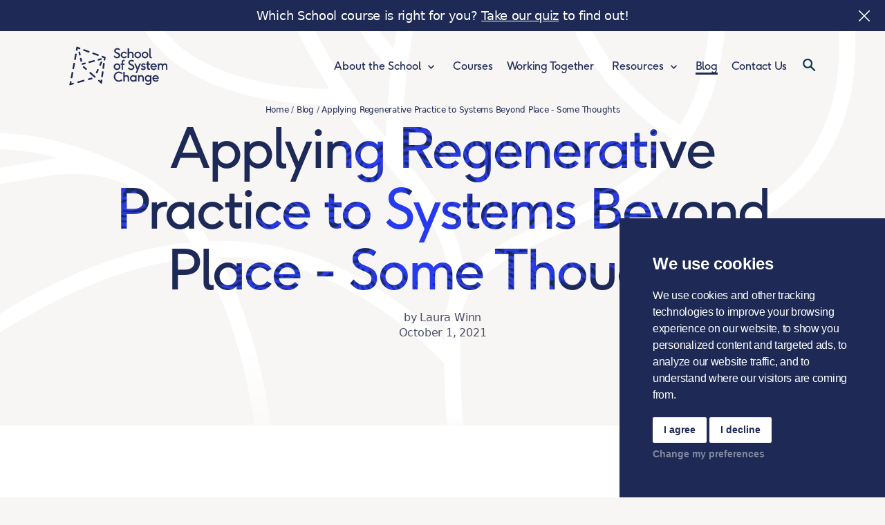

--- FILE ---
content_type: text/html; charset=UTF-8
request_url: https://schoolofsystemchange.org/blog/applying-regenerative-practice-to-systems-beyond-place-some-thoughts
body_size: 16367
content:
 <!DOCTYPE html>
<html lang="en">
<head>




  <meta charset="utf-8">
  <meta name="viewport" content="width=device-width,initial-scale=1.0">
  
  


<style itemscope itemtype="https://schema.org/WebSite" itemref="schema_name schema_description schema_image"></style>


  <title>Applying Regenerative Practice to Systems Beyond Place - Some Thoughts - School of System Change</title>
  <meta id="schema_name" itemprop="name" content="Applying Regenerative Practice to Systems Beyond Place - Some Thoughts - School of System Change">


<meta name="description" content="We enable personal and collective agency to cultivate change in the world with a multi-method approach to systems change learning - with networks, organisations and individuals.">
<meta id="schema_description" itemprop="description" content="We enable personal and collective agency to cultivate change in the world with a multi-method approach to systems change learning - with networks, organisations and individuals.">


  <link rel="canonical" href="https://schoolofsystemchange.org/blog/applying-regenerative-practice-to-systems-beyond-place-some-thoughts" />




  <meta id="schema_image" itemprop="image" content="https://schoolofsystemchange.org/media/site/e83c4de904-1739870188/learning-to-lead-change-in-a-complex-world-school-of-system-change-form-for-the-future.jpeg">


<meta name="author" content="">


<meta name="date" content="2025-02-18">


<meta property="og:title" content="School of System Change: Learning to lead change in a complex world">

<meta property="og:description" content="We enable personal and collective agency to cultivate change in the world with a multi-method approach to systems change learning - with networks, organisations and individuals.">

  <meta property="og:image" content="https://schoolofsystemchange.org/media/site/e83c4de904-1739870188/learning-to-lead-change-in-a-complex-world-school-of-system-change-form-for-the-future-1200x630-crop-q80.jpg">
  <meta property="og:image:width" content="1200">
  <meta property="og:image:height" content="630">

<meta property="og:site_name" content="School of System Change">

<meta property="og:url" content="https://schoolofsystemchange.org/blog/applying-regenerative-practice-to-systems-beyond-place-some-thoughts">

<meta property="og:type" content="">








<meta name="twitter:card" content="summary">

<meta name="twitter:title" content="School of System Change: Learning to lead change in a complex world">

<meta name="twitter:description" content="We enable personal and collective agency to cultivate change in the world with a multi-method approach to systems change learning - with networks, organisations and individuals.">

  <meta name="twitter:image" content="https://schoolofsystemchange.org/media/site/44b68bee72-1739870188/app-cover-05-1200x675-crop-q80.png">

<meta name="twitter:site" content="SystemChangeSch">

<meta name="twitter:creator" content="">



<meta name="robots" content="" />



<link rel="icon" type="image/svg+xml" href="/favicon.svg">
<link rel="alternate icon" sizes="16x16" href="/favicon.ico">




  <!-- Analytics withcabin.com -->
<script async defer src="https://scripts.withcabin.com/hello.js" type="82ec0339cdbd95fd3699c229-text/javascript"></script>

<!-- filter system -->
<script src="/assets/js/jquery.min.js" type="82ec0339cdbd95fd3699c229-text/javascript"></script>
<script src='/assets/js/multiple-select.min.js' type="82ec0339cdbd95fd3699c229-text/javascript"></script>
<script src="/assets/js/lodash.min.js" type="82ec0339cdbd95fd3699c229-text/javascript"></script>
<script src="/assets/js/list.min.js" type="82ec0339cdbd95fd3699c229-text/javascript"></script>

<script src="/assets/js/macy@2.js" type="82ec0339cdbd95fd3699c229-text/javascript"></script>


<link rel="stylesheet" href="/assets/css/webflow.css">


<link href="https://schoolofsystemchange.org/assets/css/school-of-system-change.webflow.css?v=03:12-17.01" rel="stylesheet"><link href="https://schoolofsystemchange.org/assets/css/custom.css?v=03:12-17.01" rel="stylesheet"><link rel="stylesheet" href="/assets/css/aos.css">



</head>
<body class="body-2 image-background">
  
<header class="header">




<div class="navbar wf-section">

    <div id="bannerinfo"><p>Which School course is right for you? <a href="https://tally.so/r/mDRlrb">Take our quiz</a> to find out!</p><button id='closebannerbutton' onclick="if (!window.__cfRLUnblockHandlers) return false; closeBanner()" data-cf-modified-82ec0339cdbd95fd3699c229-=""><img src="/assets/images/close.svg" loading="lazy" alt="close-menu">CLOSE</div>




    <div class="container w-container">
      <div data-animation="over-right" data-collapse="medium" data-duration="100" data-easing="ease" data-easing2="ease" role="banner" class="navbar-container container-width w-nav">
        <div class="container-regular container-width">
          <div class="navbar-wrapper">
            <a href="https://schoolofsystemchange.org" class="navbar-brand w-nav-brand"><img src="/assets/images/logo-blue.svg" loading="lazy" alt="Logo of School of System Change"></a>
            



            <div role="navigation" class="nav-menu-wrapper w-nav-menu">

              



    <nav role="navigation" aria-label="Navigation Menu" >
      <ul class="nav-menu w-list-unstyled"  >
                <li class="link-menu" id='about'>

         

                

                                   
                        


                          


                                <button tabindex="0" aria-expanded="false" aria-label="About the School" aria-expanded="false"  class="buttonsubmenu" id='about'>About the School   <img class='dropdown-icon' src='/assets/images/down.svg' aria-label="dropdown icon" aria-hidden="true"></button>

                             



                                     <div class="submenu">

                                        <ul>
                                                                                            <li>

                                                    
                                                <a class='link-sub-menu'  href="https://schoolofsystemchange.org/about/why-systems-change">Why Systems Change?</a>

                                                                                                        
                                                </li>
                                                                                            <li>

                                                    
                                                <a class='link-sub-menu'  href="https://schoolofsystemchange.org/about/who-we-are">Who we are</a>

                                                                                                        
                                                </li>
                                                                                            <li>

                                                    
                                                <a class='link-sub-menu'  href="https://schoolofsystemchange.org/about/partners">Partners</a>

                                                                                                        
                                                </li>
                                                                                            <li>

                                                    
                                                <a class='link-sub-menu'  href="https://schoolofsystemchange.org/about/contributors">Contributors</a>

                                                                                                        
                                                </li>
                                                                                            <li>

                                                    
                                                <a class='link-sub-menu'  href="https://schoolofsystemchange.org/about/multi-method-approach">Multi-Method Approach</a>

                                                                                                        
                                                </li>
                                                                                            <li>

                                                    
                                                <a class='link-sub-menu'  href="https://schoolofsystemchange.org/about/equity-and-diversity">Equity and Diversity</a>

                                                                                                        
                                                </li>
                                                                                            <li>

                                                    
                                                <a class='link-sub-menu'  href="https://schoolofsystemchange.org/about/learning-commons">Learning Commons</a>

                                                                                                        
                                                </li>
                                                                                    </ul>

                                    </div> 
                                   
           
        </li>
                <li class="link-menu" id='courses'>

         

                                                    

                                   <a class="singleitemmenu "  href="https://schoolofsystemchange.org/courses" tabindex="0">Courses</a>

                                   





                      
           
        </li>
                <li class="link-menu" id='working-together'>

         

                

   <a class="singleitemmenu "  href="https://schoolofsystemchange.org/working-together">Working Together</a>


              
           
        </li>
                <li class="link-menu" id='school-resources'>

         

                

                                   
                        


                          


                                <button tabindex="0" aria-expanded="false" aria-label="Resources" aria-expanded="false"  class="buttonsubmenu" id='school-resources'>Resources   <img class='dropdown-icon' src='/assets/images/down.svg' aria-label="dropdown icon" aria-hidden="true"></button>

                             



                                     <div class="submenu">

                                        <ul>
                                                                                            <li>

                                                    
                                                <a class='link-sub-menu'  href="https://schoolofsystemchange.org/school-resources/inquiry-projects">Inquiry Projects</a>

                                                                                                        
                                                </li>
                                                                                            <li>

                                                    
                                                <a class='link-sub-menu'  href="https://schoolofsystemchange.org/school-resources/learning-materials">Learning Materials</a>

                                                                                                        
                                                </li>
                                                                                            <li>

                                                    
                                                <a class='link-sub-menu'  href="https://schoolofsystemchange.org/school-resources/health">Health System Transformation</a>

                                                                                                        
                                                </li>
                                                                                            <li>

                                                    
                                                <a class='link-sub-menu'  href="https://schoolofsystemchange.org/school-resources/resource-library">Resource Library</a>

                                                                                                        
                                                </li>
                                                                                    </ul>

                                    </div> 
                                   
           
        </li>
                <li class="link-menu" id='blog'>

         

                                                    

                                   <a class="singleitemmenu active"  href="https://schoolofsystemchange.org/blog" tabindex="0">Blog</a>

                                   





                      
           
        </li>
                <li class="link-menu" id='contact-us'>

         

                

   <a class="singleitemmenu "  href="https://schoolofsystemchange.org/contact-us">Contact Us</a>


              
           
        </li>
        
<li><a href='/search'><img src="/assets/images/search.svg" style="width:20px; margin-left: 12px;
  margin-top: -5px;" alt="Search" class='blueicon'></a></li>

      </ul>
    </nav>


               <script type="82ec0339cdbd95fd3699c229-text/javascript">
                 
              function makeButtonsExpanding() {
    // Select all buttons with class "buttonsubmenu" and are not focusable
    const buttons = document.querySelectorAll('.buttonsubmenu:not(.isFocused)');

    // Register a keyboard event listener for these buttons
    buttons.forEach(button => {
        // Prevent default behavior (tabbing over the button)
        button.addEventListener('keydown', function(e) {
            // Check if the key pressed is Enter or Tab
            const tabKey = e.key.trim();
            if ((tabKey === 'Enter' || tabKey === 'Tab')) {
                this.ariaExpanded = true;
                return false; // Prevent default action for tab
            }
        });
    });
}






makeButtonsExpanding();

               </script>              
             
            </div>

 <div id="burger-mobile" class="menu-mobile">

              <img src="/assets/images/burger.svg" loading="lazy" alt="Menu Mobile">
              
             
            </div>

           
          </div>
        </div>
      </div>
    </div>

</div>


<div class="nav-menu-mobile-open" id="nav-mobile">
      <a href="#" class="navbar-brand mobile w-nav-brand" ><img src="/assets/images/logo-blue.svg" style="filter:brightness(60000);"loading="lazy" alt="School Of System Change logo"></a>
      <div role="list" class="nav-menu mobile w-list-unstyled">
     



    <nav role="navigation" aria-label="Navigation Menu" >
      <ul class="nav-menu w-list-unstyled"  >
                <li class="link-menu" id='about'>

         

                

                                   
                        


                          


                                <button tabindex="0" aria-expanded="false" aria-label="About the School" aria-expanded="false"  class="buttonsubmenu" id='about'>About the School   <img class='dropdown-icon' src='/assets/images/down.svg' aria-label="dropdown icon" aria-hidden="true"></button>

                             



                                     <div class="submenu">

                                        <ul>
                                                                                            <li>

                                                    
                                                <a class='link-sub-menu'  href="https://schoolofsystemchange.org/about/why-systems-change">Why Systems Change?</a>

                                                                                                        
                                                </li>
                                                                                            <li>

                                                    
                                                <a class='link-sub-menu'  href="https://schoolofsystemchange.org/about/who-we-are">Who we are</a>

                                                                                                        
                                                </li>
                                                                                            <li>

                                                    
                                                <a class='link-sub-menu'  href="https://schoolofsystemchange.org/about/partners">Partners</a>

                                                                                                        
                                                </li>
                                                                                            <li>

                                                    
                                                <a class='link-sub-menu'  href="https://schoolofsystemchange.org/about/contributors">Contributors</a>

                                                                                                        
                                                </li>
                                                                                            <li>

                                                    
                                                <a class='link-sub-menu'  href="https://schoolofsystemchange.org/about/multi-method-approach">Multi-Method Approach</a>

                                                                                                        
                                                </li>
                                                                                            <li>

                                                    
                                                <a class='link-sub-menu'  href="https://schoolofsystemchange.org/about/equity-and-diversity">Equity and Diversity</a>

                                                                                                        
                                                </li>
                                                                                            <li>

                                                    
                                                <a class='link-sub-menu'  href="https://schoolofsystemchange.org/about/learning-commons">Learning Commons</a>

                                                                                                        
                                                </li>
                                                                                    </ul>

                                    </div> 
                                   
           
        </li>
                <li class="link-menu" id='courses'>

         

                                                    

                                   <a class="singleitemmenu "  href="https://schoolofsystemchange.org/courses" tabindex="0">Courses</a>

                                   





                      
           
        </li>
                <li class="link-menu" id='working-together'>

         

                

   <a class="singleitemmenu "  href="https://schoolofsystemchange.org/working-together">Working Together</a>


              
           
        </li>
                <li class="link-menu" id='school-resources'>

         

                

                                   
                        


                          


                                <button tabindex="0" aria-expanded="false" aria-label="Resources" aria-expanded="false"  class="buttonsubmenu" id='school-resources'>Resources   <img class='dropdown-icon' src='/assets/images/down.svg' aria-label="dropdown icon" aria-hidden="true"></button>

                             



                                     <div class="submenu">

                                        <ul>
                                                                                            <li>

                                                    
                                                <a class='link-sub-menu'  href="https://schoolofsystemchange.org/school-resources/inquiry-projects">Inquiry Projects</a>

                                                                                                        
                                                </li>
                                                                                            <li>

                                                    
                                                <a class='link-sub-menu'  href="https://schoolofsystemchange.org/school-resources/learning-materials">Learning Materials</a>

                                                                                                        
                                                </li>
                                                                                            <li>

                                                    
                                                <a class='link-sub-menu'  href="https://schoolofsystemchange.org/school-resources/health">Health System Transformation</a>

                                                                                                        
                                                </li>
                                                                                            <li>

                                                    
                                                <a class='link-sub-menu'  href="https://schoolofsystemchange.org/school-resources/resource-library">Resource Library</a>

                                                                                                        
                                                </li>
                                                                                    </ul>

                                    </div> 
                                   
           
        </li>
                <li class="link-menu" id='blog'>

         

                                                    

                                   <a class="singleitemmenu active"  href="https://schoolofsystemchange.org/blog" tabindex="0">Blog</a>

                                   





                      
           
        </li>
                <li class="link-menu" id='contact-us'>

         

                

   <a class="singleitemmenu "  href="https://schoolofsystemchange.org/contact-us">Contact Us</a>


              
           
        </li>
        
<li><a href='/search'><img src="/assets/images/search.svg" style="width:20px; margin-left: 12px;
  margin-top: -5px;" alt="Search" class='blueicon'></a></li>

      </ul>
    </nav>


               <script type="82ec0339cdbd95fd3699c229-text/javascript">
                 
              function makeButtonsExpanding() {
    // Select all buttons with class "buttonsubmenu" and are not focusable
    const buttons = document.querySelectorAll('.buttonsubmenu:not(.isFocused)');

    // Register a keyboard event listener for these buttons
    buttons.forEach(button => {
        // Prevent default behavior (tabbing over the button)
        button.addEventListener('keydown', function(e) {
            // Check if the key pressed is Enter or Tab
            const tabKey = e.key.trim();
            if ((tabKey === 'Enter' || tabKey === 'Tab')) {
                this.ariaExpanded = true;
                return false; // Prevent default action for tab
            }
        });
    });
}






makeButtonsExpanding();

               </script>      </div>
      <div class="close-menu-mobile" id="close-mobile"><img src="/assets/images/close.svg" loading="lazy" alt="close-menu"></div>
    </div>



 <div class="sticky-scroll-menu" id='navbar'>

      <div data-animation="over-right" data-collapse="medium" data-duration="100" data-easing="ease" data-easing2="ease" role="banner" class="navbar-container container-width scrollnav w-nav">
        <div class="container-regular container-width">
          <div class="navbar-wrapper">
            <a href="https://schoolofsystemchange.org" class="navbar-brand scrollnav w-nav-brand"><img src="/assets/images/logo-blue.svg" loading="lazy" alt="School Of System Change logo"></a>
            <nav role="navigation" class="nav-menu-wrapper w-nav-menu">
             



    <nav role="navigation" aria-label="Navigation Menu" >
      <ul class="nav-menu w-list-unstyled"  >
                <li class="link-menu" id='about'>

         

                

                                   
                        


                          


                                <button tabindex="0" aria-expanded="false" aria-label="About the School" aria-expanded="false"  class="buttonsubmenu" id='about'>About the School   <img class='dropdown-icon' src='/assets/images/down.svg' aria-label="dropdown icon" aria-hidden="true"></button>

                             



                                     <div class="submenu">

                                        <ul>
                                                                                            <li>

                                                    
                                                <a class='link-sub-menu'  href="https://schoolofsystemchange.org/about/why-systems-change">Why Systems Change?</a>

                                                                                                        
                                                </li>
                                                                                            <li>

                                                    
                                                <a class='link-sub-menu'  href="https://schoolofsystemchange.org/about/who-we-are">Who we are</a>

                                                                                                        
                                                </li>
                                                                                            <li>

                                                    
                                                <a class='link-sub-menu'  href="https://schoolofsystemchange.org/about/partners">Partners</a>

                                                                                                        
                                                </li>
                                                                                            <li>

                                                    
                                                <a class='link-sub-menu'  href="https://schoolofsystemchange.org/about/contributors">Contributors</a>

                                                                                                        
                                                </li>
                                                                                            <li>

                                                    
                                                <a class='link-sub-menu'  href="https://schoolofsystemchange.org/about/multi-method-approach">Multi-Method Approach</a>

                                                                                                        
                                                </li>
                                                                                            <li>

                                                    
                                                <a class='link-sub-menu'  href="https://schoolofsystemchange.org/about/equity-and-diversity">Equity and Diversity</a>

                                                                                                        
                                                </li>
                                                                                            <li>

                                                    
                                                <a class='link-sub-menu'  href="https://schoolofsystemchange.org/about/learning-commons">Learning Commons</a>

                                                                                                        
                                                </li>
                                                                                    </ul>

                                    </div> 
                                   
           
        </li>
                <li class="link-menu" id='courses'>

         

                                                    

                                   <a class="singleitemmenu "  href="https://schoolofsystemchange.org/courses" tabindex="0">Courses</a>

                                   





                      
           
        </li>
                <li class="link-menu" id='working-together'>

         

                

   <a class="singleitemmenu "  href="https://schoolofsystemchange.org/working-together">Working Together</a>


              
           
        </li>
                <li class="link-menu" id='school-resources'>

         

                

                                   
                        


                          


                                <button tabindex="0" aria-expanded="false" aria-label="Resources" aria-expanded="false"  class="buttonsubmenu" id='school-resources'>Resources   <img class='dropdown-icon' src='/assets/images/down.svg' aria-label="dropdown icon" aria-hidden="true"></button>

                             



                                     <div class="submenu">

                                        <ul>
                                                                                            <li>

                                                    
                                                <a class='link-sub-menu'  href="https://schoolofsystemchange.org/school-resources/inquiry-projects">Inquiry Projects</a>

                                                                                                        
                                                </li>
                                                                                            <li>

                                                    
                                                <a class='link-sub-menu'  href="https://schoolofsystemchange.org/school-resources/learning-materials">Learning Materials</a>

                                                                                                        
                                                </li>
                                                                                            <li>

                                                    
                                                <a class='link-sub-menu'  href="https://schoolofsystemchange.org/school-resources/health">Health System Transformation</a>

                                                                                                        
                                                </li>
                                                                                            <li>

                                                    
                                                <a class='link-sub-menu'  href="https://schoolofsystemchange.org/school-resources/resource-library">Resource Library</a>

                                                                                                        
                                                </li>
                                                                                    </ul>

                                    </div> 
                                   
           
        </li>
                <li class="link-menu" id='blog'>

         

                                                    

                                   <a class="singleitemmenu active"  href="https://schoolofsystemchange.org/blog" tabindex="0">Blog</a>

                                   





                      
           
        </li>
                <li class="link-menu" id='contact-us'>

         

                

   <a class="singleitemmenu "  href="https://schoolofsystemchange.org/contact-us">Contact Us</a>


              
           
        </li>
        
<li><a href='/search'><img src="/assets/images/search.svg" style="width:20px; margin-left: 12px;
  margin-top: -5px;" alt="Search" class='blueicon'></a></li>

      </ul>
    </nav>


               <script type="82ec0339cdbd95fd3699c229-text/javascript">
                 
              function makeButtonsExpanding() {
    // Select all buttons with class "buttonsubmenu" and are not focusable
    const buttons = document.querySelectorAll('.buttonsubmenu:not(.isFocused)');

    // Register a keyboard event listener for these buttons
    buttons.forEach(button => {
        // Prevent default behavior (tabbing over the button)
        button.addEventListener('keydown', function(e) {
            // Check if the key pressed is Enter or Tab
            const tabKey = e.key.trim();
            if ((tabKey === 'Enter' || tabKey === 'Tab')) {
                this.ariaExpanded = true;
                return false; // Prevent default action for tab
            }
        });
    });
}






makeButtonsExpanding();

               </script>              
            </nav>

             <div class="menu-mobile">

              <img src="/assets/images/burger.svg" loading="lazy" alt="">
              
             
            </div>

     
          </div>
        </div>
      </div>
    
  </div>


  </header>






  <main class="main">

<article class="note ">
  <header class="note-header h1">

      <div class="content-page-hero wf-section">
    <div class="container w-container">
      <div class="hero-wrapper article">
        <div id="w-node-d03901c5-6c5a-6149-a164-f5bbbd55c4c2-9be374c7" class="breadcrumb">
    <nav aria-label="breadcrumb">
      <ol id='breadcrumb'>
                <li>
          <a href="https://schoolofsystemchange.org">Home</a>&nbsp;/&nbsp      </li>
                <li>
          <a href="https://schoolofsystemchange.org/blog">Blog</a>&nbsp;/&nbsp      </li>
                <li aria-current="location">
          <a href="https://schoolofsystemchange.org/blog/applying-regenerative-practice-to-systems-beyond-place-some-thoughts">Applying Regenerative Practice to Systems Beyond Place - Some Thoughts</a>      </li>
              </ol>
    </nav>
</div>

        <div class="">
          <div class="hero-text articleblog">
            <h1>Applying Regenerative Practice to Systems Beyond Place - Some Thoughts</h1>
          </div>
        

    
       <p class="body-16">by Laura Winn</p>
    

      



    <p class="body-16">October 1, 2021</p>
        </div>
      </div>
    </div>
  </div>
   
   
  </header>


          <div class="container w-container contentcontainer article">
            <div class="approach-content-wrapper content-page-content body-16 grey-body article">
          
          <section>


                        <div id="bf74768f-d52e-4a8f-879d-ded905fe4c7c" class="block-type-heading systemfont body-20 grey">
        <h3>By way of introduction: spiky fruit</h3>
</div>
              <div id="a839b62e-addb-4d3c-93e0-0a177ca22ef5" class="block-type-image systemfont body-20 grey">
        
<figure data-ratio="200">
    
    <picture>
 
        <source
            srcset="https://schoolofsystemchange.org/media/pages/blog/applying-regenerative-practice-to-systems-beyond-place-some-thoughts/c0fc32a163-1739870191/prickly-pear-50x-q80.webp 50w, https://schoolofsystemchange.org/media/pages/blog/applying-regenerative-practice-to-systems-beyond-place-some-thoughts/c0fc32a163-1739870191/prickly-pear-100x-q80.webp 100w, https://schoolofsystemchange.org/media/pages/blog/applying-regenerative-practice-to-systems-beyond-place-some-thoughts/c0fc32a163-1739870191/prickly-pear-150x-q80.webp 150w, https://schoolofsystemchange.org/media/pages/blog/applying-regenerative-practice-to-systems-beyond-place-some-thoughts/c0fc32a163-1739870191/prickly-pear-300x-q80.webp 300w, https://schoolofsystemchange.org/media/pages/blog/applying-regenerative-practice-to-systems-beyond-place-some-thoughts/c0fc32a163-1739870191/prickly-pear-450x-q80.webp 450w, https://schoolofsystemchange.org/media/pages/blog/applying-regenerative-practice-to-systems-beyond-place-some-thoughts/c0fc32a163-1739870191/prickly-pear-600x-q80.webp 600w, https://schoolofsystemchange.org/media/pages/blog/applying-regenerative-practice-to-systems-beyond-place-some-thoughts/c0fc32a163-1739870191/prickly-pear-900x-q80.webp 900w, https://schoolofsystemchange.org/media/pages/blog/applying-regenerative-practice-to-systems-beyond-place-some-thoughts/c0fc32a163-1739870191/prickly-pear-1200x-q80.webp 1200w, https://schoolofsystemchange.org/media/pages/blog/applying-regenerative-practice-to-systems-beyond-place-some-thoughts/c0fc32a163-1739870191/prickly-pear-1800x-q80.webp 1800w"
            sizes="(max-width: 479px) 160vw, (max-width: 700px) 100vw, (max-width: 900px) 66vw, (min-width: 1200px)66vw, 225pxpx"
            type="image/webp"
        >
        <img
            alt=""
            src="https://schoolofsystemchange.org/media/pages/blog/applying-regenerative-practice-to-systems-beyond-place-some-thoughts/c0fc32a163-1739870191/prickly-pear-300x.webp"
            srcset="https://schoolofsystemchange.org/media/pages/blog/applying-regenerative-practice-to-systems-beyond-place-some-thoughts/c0fc32a163-1739870191/prickly-pear-50x.webp 50w, https://schoolofsystemchange.org/media/pages/blog/applying-regenerative-practice-to-systems-beyond-place-some-thoughts/c0fc32a163-1739870191/prickly-pear-100x.webp 100w, https://schoolofsystemchange.org/media/pages/blog/applying-regenerative-practice-to-systems-beyond-place-some-thoughts/c0fc32a163-1739870191/prickly-pear-150x.webp 150w, https://schoolofsystemchange.org/media/pages/blog/applying-regenerative-practice-to-systems-beyond-place-some-thoughts/c0fc32a163-1739870191/prickly-pear-300x.webp 300w, https://schoolofsystemchange.org/media/pages/blog/applying-regenerative-practice-to-systems-beyond-place-some-thoughts/c0fc32a163-1739870191/prickly-pear-600x.webp 600w, https://schoolofsystemchange.org/media/pages/blog/applying-regenerative-practice-to-systems-beyond-place-some-thoughts/c0fc32a163-1739870191/prickly-pear-900x.webp 900w, https://schoolofsystemchange.org/media/pages/blog/applying-regenerative-practice-to-systems-beyond-place-some-thoughts/c0fc32a163-1739870191/prickly-pear-1200x.webp 1200w, https://schoolofsystemchange.org/media/pages/blog/applying-regenerative-practice-to-systems-beyond-place-some-thoughts/c0fc32a163-1739870191/prickly-pear-1800x.webp 1800w"
            sizes="(max-width: 479px) 160vw, (max-width: 700px) 100vw, (max-width: 900px) 66vw, (min-width: 1200px)66vw, 225pxpx"
            width="200%"
            height="auto"
            loading="lazy"
        >
    </picture>


  




  
    <figcaption>
    Prickly pear fruit  </figcaption>
  </figure>
</div>
              <div id="01467a21-69f6-46ad-ad18-fd517b139a28" class="block-type-text systemfont body-20 grey">
        <p>It’s the first of October, and I’ve been writing this piece for over half a year! Yesterday this cactus caught my eye. The spiky leaves and the ripe fruit spoke to me of the necessity to take these unpolished thoughts and offer them up. If handled carefully and peeled, the juicy prickly pear can make a great salad. It’s painstaking and potentially irritating work. The flesh is not as flavorsome as other fruit, but it’s what grows and abounds here and now. So perhaps you can enjoy the thoughts that follow in that spirit!</p></div>
              <div id="58ab6756-d2ce-47d9-9ad5-9cf08dcd1227" class="block-type-heading systemfont body-20 grey">
        <h3><strong>Rising to the challenge</strong></h3>
</div>
              <div id="d3f6d9e9-f603-4892-97e6-f3664c835b29" class="block-type-text systemfont body-20 grey">
        <p>Our societies and our living planet are struggling to survive with the threat of climate change, mass extinction of species, depletion of the living resources of soil on all our continents — the list goes on. In the face of this regenerative work offers the hope of enabling the extraordinary capacities of living systems to adapt and create the conditions conducive to life.</p><p>There is an active community of regenerative practitioners supporting change-makers the world over to work from the principles of living systems in order to revive and evolve the places and the systems they are working with. Living systems are grounded in places, adapting to local conditions and contexts, evolving strategies to thrive in the myriad diversity of environments, from hot deep sea vents, to estuaries where sea and land intermingle, to cloud forests of the tropics, to green ‘deserts’ of grassland. The source of regenerative practice is found in the dynamic relationship of life and place, and the inevitable relationship of people to and within other living entities. People, human societies, are living systems, and as such we are deeply connected to the places we live and depend upon.</p><p>However, as human societies have evolved over the last few hundred years into a global civilization, and many of the challenges we face are playing out on the scale of the whole planet, regenerative practitioners are called to find ways to apply our living systems approaches to activities that seem disconnected from “place”. When we look to change international business supply chains, when we design digital services, when we think about what sustainability means for huge global retail corporations, how can we bring regenerative practice to bear? In an age where the shift to online working has been accelerated through the Covid-19 pandemic, and I write this from a co-working space in the south of France as part of a team with people across four continents, how can the potential of life-regenerating work step into and beyond hyper-local “place” as a contribution to a societal shift so needed this decade?</p><p>What follows are a few thoughts, deeply influenced by my work and dialogues with <u><a href="https://regenerat.es/" target="_blank" rel="noopener noreferrer">Regenesis</a></u>, <u><a href="https://futurestewards.com/" target="_blank" rel="noopener noreferrer">Future Stewards</a></u> and other regenerative practitioners. These thoughts have formed as I apply this practice to the <u><a href="https://www.forumforthefuture.org/school-of-system-change" target="_blank" rel="noopener noreferrer">School of System Change</a></u>, an international endeavour to support change-makers navigate the field and practice of systems change, growing their capacity to work with complexity and uncertainty, and to contribute to great shifts in business, civil society, government, communities and philanthropy.</p></div>
              <div id="cf4b61d5-d947-4585-9653-58088e47e3c9" class="block-type-heading systemfont body-20 grey">
        <h4><strong>Disconnected from place?</strong></h4>
</div>
              <div id="0dd0145f-2422-4867-be95-31ed14d8e76c" class="block-type-text systemfont body-20 grey">
        <p>I deliberately speak of activities that <em>seem</em> disconnected from place<em>. </em>Our human capacity to understand ourselves as disconnected from nature, from living systems, from place, has been honed over several hundred years of Western mechanistic thinking. Those of us who have learnt to understand our world in this way continually develop constructs — both physical and conceptual — that reinforce this premise of separation or non-dependence on life. We build global digital platforms with remote-working teams. We manage supply chains from warehouse to container to truck to logistic platform to supermarket in a complicated chain through multiple built environments made of concrete, metal, tarmac. We speak of dematerialised banking, and have decoupled finance from the “real” economy. We manage agricultural production through sterile seeds and petrochemical fertilisers.</p><p>I have learnt to see how all of these activities are nested within the living systems of our planet. The people working behind their screens or their steering wheels are alive, they need food to nourish them that is alive too (or at least was recently!). Our businesses, communities and cities are complex living systems with the same needs and metabolic functions as a forest ecosystem: nourishment for energy, clean water, purification of waste, temperature control… The people and places impacted by “dematerialised” activities may be widespread and seeminging disconnected, however they are indubitably alive, and in many contexts in need of activating their regenerative potential to tackle increasingly difficult issues of physical and mental health, pollution, soil degradation, and adversity.</p><p>Pretending that a human activity has no grounding in living systems and places — because of its digital or global nature, because it involves commodities sourced via intermediaries and their warehouses — carries a high risk of creating harmful externalities to the living systems that are inextricably linked to these activities but remain invisible in our designs. This decoupling of our activities from the living systems we operate within perpetuates the deep-seated pattern that has led to the crises we are living into today, from climate change to the global pandemic.</p><p>Putting living systems back in the equation isn’t easy work, but it is possible, and deeply rewarding. Where might we start?</p><p>I am offering three sets of practices that can support a regenerative outlook, even when working with systems that seem disconnected with place:</p></div>
              <div id="ae18487e-2f93-463b-bd06-665dc81fb534" class="block-type-list systemfont body-20 grey">
        <ul><li>Seeing life in everything</li><li>Working with specificity not generic outcomes</li><li>Starting with the care we hold for our fellow living beings</li></ul></div>
              <div id="5d5291bb-d757-4ef4-a680-62103f19787b" class="block-type-heading systemfont body-20 grey">
        <h3>Seeing life in everything</h3>
</div>
              <div id="d84d7edd-69bb-4a9a-852d-f0932f235eab" class="block-type-text systemfont body-20 grey">
        <p>The first set of three practices are helping me develop my ability to see living entities — people, organisations, places — as <em>alive</em>.</p></div>
              <div id="63056843-d9b8-482d-9d94-5ecae0c89eef" class="block-type-heading systemfont body-20 grey">
        <h4>Working with qualities of aliveness</h4>
</div>
              <div id="cf98594b-d905-491c-a074-50c93daebb3e" class="block-type-text systemfont body-20 grey">
        <p>One of the ways I have learned to do this is through noticing three qualities of aliveness (from Regenesis):</p></div>
              <div id="5e25e95d-b87b-4aab-81b2-31695787455a" class="block-type-list systemfont body-20 grey">
        <ul><li><em>evolution </em>— organic development and unfolding, where things aren’t going to plan, but are moving and adapting to uncertainty and complexity, and there is no going back!</li><li><em>viability </em>— relational dynamics that are necessary to survival over time, relationships to wider ecosystems, be they food webs or markets or fields of shared endeavour; and</li><li><em>vitality </em>— the spontaneous expression of life force, uniqueness, purpose and energy that can be felt when a person or an organisation is flourishing</li></ul></div>
              <div id="c56cf031-b926-406f-97c7-cca814697db9" class="block-type-text systemfont body-20 grey">
        <p>These qualities are interrelated — the <em>vitality </em>of a living system needs nourishment to be <em>viable </em>over time, and continuously adapts and <em>evolves </em>as the world changes around us.</p><p>Noticing these qualities helps me engage with living systems — including human systems seemingly disconnected from the living world — as inherently alive. It is also a way into identifying which capacities might need enhancing to ensure ongoing life in these systems.</p></div>
              <div id="d05f87ff-963c-408a-b375-9d1b3ca9f15f" class="block-type-heading systemfont body-20 grey">
        <h4>Changing metaphors</h4>
</div>
              <div id="d717f7be-7082-4c5f-93f6-98a857b770ab" class="block-type-text systemfont body-20 grey">
        <p>Our mechanistic ways of thinking are deeply anchored in metaphors we use all the time! So I practice changing the metaphors and looking for life-sourced images to describe what’s going on. How might we <em>grow</em> capacity rather than <em>build</em> it? How might we look for <em>nodal</em> interventions rather than <em>leverage</em> points (a node refers to a place in a living entity where many flows come together, whereas a lever is a component in a machine)? How might we seek <em>evolution</em> not <em>scale</em>?</p><p>Sometimes the more ecological or metabolic metaphors can seem a bit too hippie, and I don’t always adopt them, however the conscious practice of identifying which paradigm I’m thinking from through the language I employ is very insightful. I have noticed how comfortable it is to revert to terms that imply predictability and the ability to control outcomes! (<em>building</em> capacity, <em>driving</em> change, measuring <em>impact — </em>just some examples<em>)</em> Adopting life-sourced metaphors implies leaning into uncertainty, working with what is emerging, and thinking of what I do as a contribution to wider work.</p></div>
              <div id="d6ddb66d-a504-4f07-b9d4-eecdc8987cf1" class="block-type-heading systemfont body-20 grey">
        <h4>Looking for connection to place</h4>
</div>
              <div id="08ef2145-b64e-4cb6-926b-e8cb953a36ae" class="block-type-text systemfont body-20 grey">
        <p>The third exercise is trying to ground the systems I’m working on in place — even if these places are multiple and seemingly disconnected, like across a supply chain. Reminding myself that life is rooted. That even hydroponic agriculture relies on nutrients that have come from the living earth — somewhere! Our office sites have footprints on the ground, and are situated in complex ecosystems.</p><p>Envisaging the ways in which our activities are connected to and dependent upon living places, and then questioning the impacts on the vitality, viability and evolution of these places — at multiple scales — can yield insights both devastating and full of opportunity for change. Devastating because we might notice how much life has been destroyed as we create an inert built environment for ourselves, for example pouring concrete over the earth so that the microorganisms beneath will be disconnected from the flows of water from rain and nutrients and energy released into the soil through plant roots. Full of opportunity because we can amplify the extraordinary qualities of life which will continue to evolve and regenerate, through multitudes of human innovations that work in symbiosis with the living world.</p><p>Looking for this connection to place in the history of the organisation is often a good place to start, as the identity and culture — however international in its operations — may well be imbued with the unique characteristics of the ground it sprang up from in the beginning.</p></div>
              <div id="d1944a7c-408c-4ae6-8437-12bc1a78b81f" class="block-type-heading systemfont body-20 grey">
        <h3><strong>Working with specificity not generic outcomes</strong></h3>
</div>
              <div id="8039c24b-48bb-43e2-8cd4-66d25d5c15d9" class="block-type-text systemfont body-20 grey">
        <p>This set of practices is helping me work with the unique characteristics of the systems I’m involved with to identify differentiated and coherent strategies for action, producing unique and positive outcomes.</p><p>I often hear the ask for a definition or catalogue of what might be “regenerative outcomes”. In the face of the crises we’re experiencing, and with the best will in the world to effect positive change, people and organisations want answers, and clear how-tos. I hear the urgency, and the need for simple, actionable responses. However, I am learning to first respond with a set of questions to reach differentiated answers — as living systems are differentiated and there is no one-size-fits-all. The set of questions below can quite quickly lead to answers that in turn will be much more powerful in unlocking life-regenerating processes.</p><p>The overarching starting question here is, <em>What is the essential characteristic or nature of what we’re working with?</em></p><p>Some of the ways into this question are:</p></div>
              <div id="0c85b77b-509f-4165-845c-3300db9cd65d" class="block-type-list systemfont body-20 grey">
        <ul><li><strong>What is the</strong> <strong>unique purpose</strong> of this business or endeavour (which may be deceptively different from the mission statement, being more what is alive in the business as a whole, it’s core pattern that repeats across scales from teams to international operations, and configures this organisation’s contribution to a wider sphere)</li><li><strong>What is the</strong> <strong>core property</strong> of the material / commodity / species we’re working with? How might we work with the inherent properties of aluminum, or cotton, or soap — for example — to work out how these can be expressed in service of life?</li><li><strong>What are living systems like round here</strong>? How have they — people, plants, animals, micro-organisms — adapted to the specific living conditions of this place? What might we learn from these strategies?</li></ul></div>
              <div id="b9f43b09-1205-46ce-a51a-bcb886a71129" class="block-type-text systemfont body-20 grey">
        <p>Starting with the essential characteristics of what we’re working with is a route to seeing the potential that could be expressed if we lifted these up to serve a living world. It can help us be open and curious. We can move beyond the generic plan to “plant trees”, to question which essences, which combination of context-appropriate species, we might encourage in this particular place.</p><p>We can go further to understand that if we’re a clothing company, for example, planting trees is all very well but it doesn’t harness the potential of the core of what we do — the living materials, people and identity that are at the centre of our activity. The regenerative contribution of a luxury brand will be distinctly different from that of a high-street clothing brand. Recognising our unique approach, and going beyond market differentiation to putting this in service of the living systems we’re involved with, will highlight practical actions we can take leading to powerful regenerative outcomes.</p></div>
              <div id="25b7edbd-e441-4bda-9731-678d7d9132c8" class="block-type-heading systemfont body-20 grey">
        <h3>Starting with the care we hold for our fellow living beings</h3>
</div>
              <div id="46d05e53-8bd5-48f6-804b-d31947c55323" class="block-type-text systemfont body-20 grey">
        <p>One of my recent insights about regenerative work is that it stems from a deep care about the world, which taps into vulnerability, and therefore requires a certain kind of intimacy and attention. When we care, we are in relationship being to living being. We can be curious about what is specific about what is happening here and now, we can be empathetic — feeling from the place of the other, we can work with emotional and intellectual intelligence together, bringing our whole selves to the situation at hand.</p><p>It’s difficult to talk about how much we care for the living world in situations where everything around us (our office space, the board room, our managerial practices, our scheduling habits) are designed from mechanistic assumptions and “man-made” materials. Paying attention to what is alive, even in these contexts, can require a shift in how we show up and what we are giving our attention to. Put another way, it’s about being as much as doing.</p><p>This leads to a new set of questions around the enabling conditions for some of this work:</p></div>
              <div id="c066cc3e-c77e-4538-979e-efbd9ec7b1d8" class="block-type-list systemfont body-20 grey">
        <ul><li>How might we let ourselves see our fellow workers, customers, citizens as whole people striving to live nourishing lives?</li><li>How do we move from concern for a statistic (e.g. numbers of mental health-related emergency calls) or worry about a trend (e.g. decreasing yields from ever poorer soils) to care about the living beings — the people, the ecosystems of microorganisms in the soil — we’re so interconnected to?</li><li>What are the qualities of space we might need to tap into this other way of knowing and deciding what to do in the face of the overwhelming challenges we’re facing?</li></ul></div>
              <div id="89f62199-35bd-4973-b1f2-ef17b0cb21c3" class="block-type-heading systemfont body-20 grey">
        <h3>Bringing regenerative practice home</h3>
</div>
              <div id="bd61151b-3431-4750-a3e5-e8d89f586c23" class="block-type-text systemfont body-20 grey">
        <p>I know I’m a conversational learner, and I thrive in deep conversations and spaces of inquiry around these sorts of questions. I can see how through these collective moments my thinking about the world is evolving, and informing my work in the long term. I also practice micro-experiments to take my thinking into my daily life in a shorter timescale — these range from spending a whole summer without killing a single mosquito as an experiment in respecting the equivalence of life-forms, to fermenting kimchi in my kitchen, to applying the <em>vitality-viability-evolution</em> framework to all sorts of projects, situations and relationships at work and at home through five-minute sketches.</p><p>This may not be your way of connecting with aliveness. At an online team meeting a few months back I was struck by the beautiful diversity of situations when people feel most alive — from on a sea shore, to being in crowded public transport. If you invite yourself into a space of caring for the living world for a moment, what is it you notice? And how might you carry that with you into the big, wide world, as a root to help you with your very unique contribution to systems change?</p></div>
              <div id="855fedce-3cb6-46a6-a723-1bcd7826e75d" class="block-type-spacer systemfont body-20 grey">
        <div class="spacer" style="height:var(--extralargespacing)"></div></div>
              <div id="866f7a80-6924-423b-b94c-4e87164554d0" class="block-type-heading systemfont body-20 grey">
        <h4>If you would like to develop your systemic practice in 2023 alongside a supportive community of peers, please <u><a href="https://schoolofsystemchange.org/courses" target="_blank" rel="noopener noreferrer">explore School of System Change learning offerings.</a></u></h4>
</div>
              <div id="b28bb0c5-7b1b-4111-aae7-76d19a6215de" class="block-type-heading systemfont body-20 grey">
        <h5><a href="https://medium.com/school-of-system-change/applying-regenerative-practice-to-systems-beyond-place-some-thoughts-b6c5e3e025a8" target="_blank" rel="noopener noreferrer">Originally published on Medium by Laura Winn and the School of System Change.</a></h5>
</div>

  
 </section>


  <footer class="note-footer">
   
         

         
       <p class="systemfont body-14">by Laura Winn</p>
    

         <p class="systemfont body-16">Laura Winn is a systems change learning facilitator and regenerative practitioner.</p>

      <time class="note-date" datetime="2021-10-01T08:55:00+01:00">Published on October 1, 2021</time>

 
          



<div class="linksshare pagearticle">

                    

Share on

<a class="resp-sharing-button__link fbc-has-badge fbc-UID_1" href="https://facebook.com/sharer/sharer.php?u=https://schoolofsystemchange.org/blog/applying-regenerative-practice-to-systems-beyond-place-some-thoughts" target="_blank" rel="noopener" aria-label="Share on Facebook">Facebook</a> / <a class="resp-sharing-button__link" href="https://twitter.com/intent/tweet/?text=School of System Change -Applying Regenerative Practice to Systems Beyond Place - Some Thoughts&amp;url=https://schoolofsystemchange.org/blog/applying-regenerative-practice-to-systems-beyond-place-some-thoughts" target="_blank" rel="noopener" aria-label="Share on Twitter">
  Twitter </a> / <a class="resp-sharing-button__link" href="http://www.linkedin.com/shareArticle?mini=true&url=https://schoolofsystemchange.org/blog/applying-regenerative-practice-to-systems-beyond-place-some-thoughts&title=School of System Change -Applying Regenerative Practice to Systems Beyond Place - Some Thoughts" target="_blank" rel="noopener" aria-label="Share on LinkedIn">
LinkedIn</a>

</div>

  </footer>
 </div>
  
   
          </div>

          


<div class="whitebackground articleprevnext">

<div class="container w-container ">

<div class="morefromblog" >Read more</div>
<ul class="list w-layout-grid course-cards-grid blog-grid">


                                   
              <li class="column short_card w-inline-block blog blogli endarticle">
                

<article class="article-excerpt">
  <a href="https://schoolofsystemchange.org/blog/power-and-decision-making" class="link-class-card">

          
<div class="img-blog">
    <picture>
 
        <source
            srcset="https://schoolofsystemchange.org/media/pages/blog/power-and-decision-making/f912a32468-1739870191/constellating-change-banner-power-and-decision-making-50x-q80.webp 50w, https://schoolofsystemchange.org/media/pages/blog/power-and-decision-making/f912a32468-1739870191/constellating-change-banner-power-and-decision-making-100x-q80.webp 100w, https://schoolofsystemchange.org/media/pages/blog/power-and-decision-making/f912a32468-1739870191/constellating-change-banner-power-and-decision-making-150x-q80.webp 150w, https://schoolofsystemchange.org/media/pages/blog/power-and-decision-making/f912a32468-1739870191/constellating-change-banner-power-and-decision-making-300x-q80.webp 300w, https://schoolofsystemchange.org/media/pages/blog/power-and-decision-making/f912a32468-1739870191/constellating-change-banner-power-and-decision-making-450x-q80.webp 450w, https://schoolofsystemchange.org/media/pages/blog/power-and-decision-making/f912a32468-1739870191/constellating-change-banner-power-and-decision-making-600x-q80.webp 600w, https://schoolofsystemchange.org/media/pages/blog/power-and-decision-making/f912a32468-1739870191/constellating-change-banner-power-and-decision-making-900x-q80.webp 900w, https://schoolofsystemchange.org/media/pages/blog/power-and-decision-making/f912a32468-1739870191/constellating-change-banner-power-and-decision-making-1200x-q80.webp 1200w, https://schoolofsystemchange.org/media/pages/blog/power-and-decision-making/f912a32468-1739870191/constellating-change-banner-power-and-decision-making-1800x-q80.webp 1800w"
            sizes="(max-width: 479px) 80vw, (max-width: 700px) 50vw, (max-width: 900px) 33vw, (min-width: 1200px)33vw, 225pxpx"
            type="image/webp"
        >
        <img
            alt=""
            src="https://schoolofsystemchange.org/media/pages/blog/power-and-decision-making/f912a32468-1739870191/constellating-change-banner-power-and-decision-making-300x.png"
            srcset="https://schoolofsystemchange.org/media/pages/blog/power-and-decision-making/f912a32468-1739870191/constellating-change-banner-power-and-decision-making-50x.png 50w, https://schoolofsystemchange.org/media/pages/blog/power-and-decision-making/f912a32468-1739870191/constellating-change-banner-power-and-decision-making-100x.png 100w, https://schoolofsystemchange.org/media/pages/blog/power-and-decision-making/f912a32468-1739870191/constellating-change-banner-power-and-decision-making-150x.png 150w, https://schoolofsystemchange.org/media/pages/blog/power-and-decision-making/f912a32468-1739870191/constellating-change-banner-power-and-decision-making-300x.png 300w, https://schoolofsystemchange.org/media/pages/blog/power-and-decision-making/f912a32468-1739870191/constellating-change-banner-power-and-decision-making-600x.png 600w, https://schoolofsystemchange.org/media/pages/blog/power-and-decision-making/f912a32468-1739870191/constellating-change-banner-power-and-decision-making-900x.png 900w, https://schoolofsystemchange.org/media/pages/blog/power-and-decision-making/f912a32468-1739870191/constellating-change-banner-power-and-decision-making-1200x.png 1200w, https://schoolofsystemchange.org/media/pages/blog/power-and-decision-making/f912a32468-1739870191/constellating-change-banner-power-and-decision-making-1800x.png 1800w"
            sizes="(max-width: 479px) 80vw, (max-width: 700px) 50vw, (max-width: 900px) 33vw, (min-width: 1200px)33vw, 225pxpx"
            width="100%"
            height="auto"
            loading="lazy"
        >
    </picture>


  




</div>

           

    <div class='container-blog-article-infos'>
      
       

      <div class="article-excerpt-title heading-30">Power and Decision Making</div>
      <time class="article-excerpt-date" datetime=""></time>
    
        <div class="article-excerpt-text body-16 grey-body">
      This thought piece is part of a series sharing key insights from Constellating Change, our 2023/24 learning and practice series that shone a light on the dynamics and patterns of organising for systems change. It is written by Louise Armstrong, a collaborative network partner at …    </div>
    <ul class="tagscardarticle">
    <li class="tagcardarticle">#In Practice</li>
  </ul>

     
 

       
       <p class="body-16">by Louise Armstrong</p>

           
    <p class="body-16">October 16, 2024</p>
  </div>
  </a>
</article>
            </li>
                    
                                     
              <li class="column short_card w-inline-block blog blogli endarticle">
                

<article class="article-excerpt">
  <a href="https://schoolofsystemchange.org/blog/fostering-a-learning-culture-for-systems-change" class="link-class-card">

          
<div class="img-blog">
    <picture>
 
        <source
            srcset="https://schoolofsystemchange.org/media/pages/blog/fostering-a-learning-culture-for-systems-change/d90cc5554a-1739870191/calin-brown-preferred-50x-q80.webp 50w, https://schoolofsystemchange.org/media/pages/blog/fostering-a-learning-culture-for-systems-change/d90cc5554a-1739870191/calin-brown-preferred-100x-q80.webp 100w, https://schoolofsystemchange.org/media/pages/blog/fostering-a-learning-culture-for-systems-change/d90cc5554a-1739870191/calin-brown-preferred-150x-q80.webp 150w, https://schoolofsystemchange.org/media/pages/blog/fostering-a-learning-culture-for-systems-change/d90cc5554a-1739870191/calin-brown-preferred-300x-q80.webp 300w, https://schoolofsystemchange.org/media/pages/blog/fostering-a-learning-culture-for-systems-change/d90cc5554a-1739870191/calin-brown-preferred-450x-q80.webp 450w, https://schoolofsystemchange.org/media/pages/blog/fostering-a-learning-culture-for-systems-change/d90cc5554a-1739870191/calin-brown-preferred-600x-q80.webp 600w, https://schoolofsystemchange.org/media/pages/blog/fostering-a-learning-culture-for-systems-change/d90cc5554a-1739870191/calin-brown-preferred-900x-q80.webp 900w, https://schoolofsystemchange.org/media/pages/blog/fostering-a-learning-culture-for-systems-change/d90cc5554a-1739870191/calin-brown-preferred-1200x-q80.webp 1200w, https://schoolofsystemchange.org/media/pages/blog/fostering-a-learning-culture-for-systems-change/d90cc5554a-1739870191/calin-brown-preferred-1800x-q80.webp 1800w"
            sizes="(max-width: 479px) 80vw, (max-width: 700px) 50vw, (max-width: 900px) 33vw, (min-width: 1200px)33vw, 225pxpx"
            type="image/webp"
        >
        <img
            alt=""
            src="https://schoolofsystemchange.org/media/pages/blog/fostering-a-learning-culture-for-systems-change/d90cc5554a-1739870191/calin-brown-preferred-300x.jpg"
            srcset="https://schoolofsystemchange.org/media/pages/blog/fostering-a-learning-culture-for-systems-change/d90cc5554a-1739870191/calin-brown-preferred-50x.jpg 50w, https://schoolofsystemchange.org/media/pages/blog/fostering-a-learning-culture-for-systems-change/d90cc5554a-1739870191/calin-brown-preferred-100x.jpg 100w, https://schoolofsystemchange.org/media/pages/blog/fostering-a-learning-culture-for-systems-change/d90cc5554a-1739870191/calin-brown-preferred-150x.jpg 150w, https://schoolofsystemchange.org/media/pages/blog/fostering-a-learning-culture-for-systems-change/d90cc5554a-1739870191/calin-brown-preferred-300x.jpg 300w, https://schoolofsystemchange.org/media/pages/blog/fostering-a-learning-culture-for-systems-change/d90cc5554a-1739870191/calin-brown-preferred-600x.jpg 600w, https://schoolofsystemchange.org/media/pages/blog/fostering-a-learning-culture-for-systems-change/d90cc5554a-1739870191/calin-brown-preferred-900x.jpg 900w, https://schoolofsystemchange.org/media/pages/blog/fostering-a-learning-culture-for-systems-change/d90cc5554a-1739870191/calin-brown-preferred-1200x.jpg 1200w, https://schoolofsystemchange.org/media/pages/blog/fostering-a-learning-culture-for-systems-change/d90cc5554a-1739870191/calin-brown-preferred-1800x.jpg 1800w"
            sizes="(max-width: 479px) 80vw, (max-width: 700px) 50vw, (max-width: 900px) 33vw, (min-width: 1200px)33vw, 225pxpx"
            width="100%"
            height="auto"
            loading="lazy"
        >
    </picture>


  




</div>

           

    <div class='container-blog-article-infos'>
      
       

      <div class="article-excerpt-title heading-30">Fostering a Learning Culture for Systems Change</div>
      <time class="article-excerpt-date" datetime=""></time>
    
        <div class="article-excerpt-text body-16 grey-body">
      Calin emphasises the critical importance of establishing a learning culture within organisations, looking at barriers and a need to shift perspective in order to take the next steps forward. This thought piece is an output of the MEL in Systems Change Inquiry Group , hosted by …    </div>
    <ul class="tagscardarticle">
    <li class="tagcardarticle">#In Practice</li>
  </ul>

     
 

       
       <p class="body-16">by Calin Brown</p>

           
    <p class="body-16">March 19, 2024</p>
  </div>
  </a>
</article>
            </li>
                    
                                     
              <li class="column short_card w-inline-block blog blogli endarticle">
                

<article class="article-excerpt">
  <a href="https://schoolofsystemchange.org/blog/no-solo-climbing-what-i-learnt-from-the-school-of-system-change-and-how-i-m-putting-system-led-design-into-practice" class="link-class-card">

          
<div class="img-blog">
    <picture>
 
        <source
            srcset="https://schoolofsystemchange.org/media/pages/blog/no-solo-climbing-what-i-learnt-from-the-school-of-system-change-and-how-i-m-putting-system-led-design-into-practice/045be5b68e-1739870191/supporting-justice-co-design-workshop-2019-50x-q80.webp 50w, https://schoolofsystemchange.org/media/pages/blog/no-solo-climbing-what-i-learnt-from-the-school-of-system-change-and-how-i-m-putting-system-led-design-into-practice/045be5b68e-1739870191/supporting-justice-co-design-workshop-2019-100x-q80.webp 100w, https://schoolofsystemchange.org/media/pages/blog/no-solo-climbing-what-i-learnt-from-the-school-of-system-change-and-how-i-m-putting-system-led-design-into-practice/045be5b68e-1739870191/supporting-justice-co-design-workshop-2019-150x-q80.webp 150w, https://schoolofsystemchange.org/media/pages/blog/no-solo-climbing-what-i-learnt-from-the-school-of-system-change-and-how-i-m-putting-system-led-design-into-practice/045be5b68e-1739870191/supporting-justice-co-design-workshop-2019-300x-q80.webp 300w, https://schoolofsystemchange.org/media/pages/blog/no-solo-climbing-what-i-learnt-from-the-school-of-system-change-and-how-i-m-putting-system-led-design-into-practice/045be5b68e-1739870191/supporting-justice-co-design-workshop-2019-450x-q80.webp 450w, https://schoolofsystemchange.org/media/pages/blog/no-solo-climbing-what-i-learnt-from-the-school-of-system-change-and-how-i-m-putting-system-led-design-into-practice/045be5b68e-1739870191/supporting-justice-co-design-workshop-2019-600x-q80.webp 600w, https://schoolofsystemchange.org/media/pages/blog/no-solo-climbing-what-i-learnt-from-the-school-of-system-change-and-how-i-m-putting-system-led-design-into-practice/045be5b68e-1739870191/supporting-justice-co-design-workshop-2019-900x-q80.webp 900w, https://schoolofsystemchange.org/media/pages/blog/no-solo-climbing-what-i-learnt-from-the-school-of-system-change-and-how-i-m-putting-system-led-design-into-practice/045be5b68e-1739870191/supporting-justice-co-design-workshop-2019-1200x-q80.webp 1200w, https://schoolofsystemchange.org/media/pages/blog/no-solo-climbing-what-i-learnt-from-the-school-of-system-change-and-how-i-m-putting-system-led-design-into-practice/045be5b68e-1739870191/supporting-justice-co-design-workshop-2019-1800x-q80.webp 1800w"
            sizes="(max-width: 479px) 80vw, (max-width: 700px) 50vw, (max-width: 900px) 33vw, (min-width: 1200px)33vw, 225pxpx"
            type="image/webp"
        >
        <img
            alt=""
            src="https://schoolofsystemchange.org/media/pages/blog/no-solo-climbing-what-i-learnt-from-the-school-of-system-change-and-how-i-m-putting-system-led-design-into-practice/045be5b68e-1739870191/supporting-justice-co-design-workshop-2019-300x.jpg"
            srcset="https://schoolofsystemchange.org/media/pages/blog/no-solo-climbing-what-i-learnt-from-the-school-of-system-change-and-how-i-m-putting-system-led-design-into-practice/045be5b68e-1739870191/supporting-justice-co-design-workshop-2019-50x.jpg 50w, https://schoolofsystemchange.org/media/pages/blog/no-solo-climbing-what-i-learnt-from-the-school-of-system-change-and-how-i-m-putting-system-led-design-into-practice/045be5b68e-1739870191/supporting-justice-co-design-workshop-2019-100x.jpg 100w, https://schoolofsystemchange.org/media/pages/blog/no-solo-climbing-what-i-learnt-from-the-school-of-system-change-and-how-i-m-putting-system-led-design-into-practice/045be5b68e-1739870191/supporting-justice-co-design-workshop-2019-150x.jpg 150w, https://schoolofsystemchange.org/media/pages/blog/no-solo-climbing-what-i-learnt-from-the-school-of-system-change-and-how-i-m-putting-system-led-design-into-practice/045be5b68e-1739870191/supporting-justice-co-design-workshop-2019-300x.jpg 300w, https://schoolofsystemchange.org/media/pages/blog/no-solo-climbing-what-i-learnt-from-the-school-of-system-change-and-how-i-m-putting-system-led-design-into-practice/045be5b68e-1739870191/supporting-justice-co-design-workshop-2019-600x.jpg 600w, https://schoolofsystemchange.org/media/pages/blog/no-solo-climbing-what-i-learnt-from-the-school-of-system-change-and-how-i-m-putting-system-led-design-into-practice/045be5b68e-1739870191/supporting-justice-co-design-workshop-2019-900x.jpg 900w, https://schoolofsystemchange.org/media/pages/blog/no-solo-climbing-what-i-learnt-from-the-school-of-system-change-and-how-i-m-putting-system-led-design-into-practice/045be5b68e-1739870191/supporting-justice-co-design-workshop-2019-1200x.jpg 1200w, https://schoolofsystemchange.org/media/pages/blog/no-solo-climbing-what-i-learnt-from-the-school-of-system-change-and-how-i-m-putting-system-led-design-into-practice/045be5b68e-1739870191/supporting-justice-co-design-workshop-2019-1800x.jpg 1800w"
            sizes="(max-width: 479px) 80vw, (max-width: 700px) 50vw, (max-width: 900px) 33vw, (min-width: 1200px)33vw, 225pxpx"
            width="100%"
            height="auto"
            loading="lazy"
        >
    </picture>


  




</div>

           

    <div class='container-blog-article-infos'>
      
       

      <div class="article-excerpt-title heading-30">‘No Solo Climbing’: Putting System-Led Design Into Practice</div>
      <time class="article-excerpt-date" datetime=""></time>
    
        <div class="article-excerpt-text body-16 grey-body">
      Kate Goodwin is an Australian designer and researcher experimenting with ways to help people think, feel and act in areas of social, economic and environmental complexity. Currently experimenting with the title ‘system-led designer’, she has over 16 years experience in user …    </div>
    <ul class="tagscardarticle">
    <li class="tagcardarticle">#Alumni Stories</li>
  </ul>

     
 

       
       <p class="body-16">by Kate Goodwin</p>

           
    <p class="body-16">June 28, 2021</p>
  </div>
  </a>
</article>
            </li>
                    
                

</ul>
              </div>
        </div> </article>




  </main>

  <footer>

<div class="section footer wf-section">
    <div class="container w-container">
      <div class="footer-wrapper"   data-aos-offset="200">
        <div class="w-layout-grid footer-grid">
          <div id="w-node-f6056e77-4fdb-e396-10e6-e444229581e9-229581e5" class="footer-text"><img src="/assets/images/logo-blue.svg" loading="lazy" width="190" alt="">
            <p class="paragraph-3">We have helped 1000+ systems change makers to start their professional, personal and collective transformation.</p>
            <ul role="list" class="social-media-icons w-list-unstyled">
              <li class="list-item" ><a href="https://bsky.app/profile/systemschange.bsky.social" style="text-decoration: none;"><img src="/assets/images/bluesky.svg" loading="lazy" alt="" style="margin-right:10px;width:25px">Bluesky</a></li>
              <li style="margin-left:20px;"><a href="https://www.linkedin.com/school/schoolofsystemchange/" style="text-decoration: none;"><img src="/assets/images/linkedin.svg" loading="lazy" alt="" class="image-5" style="margin-right:5px; width: 28px; padding-bottom: 3px;">Linkedin</a></li>
              <li><img src="images/SM-Icon.png" loading="lazy" alt=""></li>
            </ul>
          </div>
          <div id="w-node-f6056e77-4fdb-e396-10e6-e444229581f4-229581e5" class="footer-links-wrapper">
            <ul role="list" class="w-list-unstyled">
              <li>
                <div class="footer-item-wrapper">
                    
                    <a href='https://schoolofsystemchange.org/courses' class="link-heading">
                        <div class="text-block-14"><img src="/assets/images/arrow-right.svg" width='15px' class='arrow-right' aria-hidden="true" alt="arrow-right"></div>
                        <h5>Explore Courses</h5>
                    </a>

                    <p class="body-small">A variety of cutting-edge courses to address systems change challenges</p>

                </div>
              </li>
              <li>
                <div class="footer-item-wrapper">
                    
                    <a href='https://schoolofsystemchange.org/working-together' class="link-heading">
                        <div class="text-block-14"><img src="/assets/images/arrow-right.svg" width='15px' class='arrow-right' aria-hidden="true" alt="arrow-right"></div>
                        <h5>Learning Partnerships</h5>
                    </a>

                    <p class="body-small">Building capacity with organistions and networks</p>

                </div>
              </li>
              <li>
                <div class="footer-item-wrapper">
                    
                    <a href='https://schoolofsystemchange.org/school-resources/inquiry-projects' class="link-heading">
                        <div class="text-block-14"><img src="/assets/images/arrow-right.svg" width='15px' class='arrow-right' aria-hidden="true" alt="arrow-right"></div>
                        <h5>Discover our contributions in the field</h5>
                    </a>

                    <p class="body-small">Serving the field by centring people and practices as the field grows</p>

                </div>
              </li>
            </ul>
          </div>
        </div>
      </div>
    </div>
    <div class="container w-container">
      <div class="footer-grid-wrapper">
        <div class="w-layout-grid grid-16">
          <div id="w-node-_95e3986f-dc49-8acc-8e2a-9d5118d74cd2-229581e5" class="text-block-18" style="opacity: 1">
The School of System Change is a registered trademark of Forum for the Future, a registered charity and a company limited by guarantee, registered in England and Wales. Registered office: 3rd Floor, 22-26 Paul Street, London, EC2A 4QE, UK. Charity No. 1040519. Company No. 2959712. VAT Reg. No. GB 186 2230 12.
          </div>
          <div class="footer-pages">

              <a href='https://schoolofsystemchange.org/terms-and-conditions' class="text-block-18" style="opacity: 1">Terms & Conditions</a>
       
           <a href='https://www.forumforthefuture.org/Handlers/Download.ashx?IDMF=a6b8c6d2-9e91-4696-9ad9-cc2ade348be8' class="text-block-18" style="opacity: 1">Data Policy</a>
       
           <a href='https://schoolofsystemchange.org/careers' class="text-block-18" style="opacity: 1">Careers</a>
       
           <a href='https://circle.schoolofsystemchange.org' class="text-block-18" style="opacity: 1">Login</a>
       
          
            
          </div>
        </div>
      </div>
    </div>
  </div>

    
</footer>



<script type="82ec0339cdbd95fd3699c229-text/javascript">


$(".menu-mobile").click(function(){
   $("#nav-mobile").addClass("menuopen");
}); 


$("#close-mobile").click(function(){
   $("#nav-mobile").removeClass("menuopen");
}); 

  

$(document).ready(function(){
  //Take your div into one js variable
  var div = document.getElementById("navbar");

 
 
  //Now when scroll event trigger do following
  $(window).scroll(function () {
   var windowpos = $(window).scrollTop();
   //Now if you scroll more than 100 pixels vertically change the class to AfterScroll
   // I am taking 100px scroll, you can take whatever you need
   if (windowpos >=  500) {
   
     
      div.style.display = "flex"; 
      
   }
   //If scroll is less than 100px, remove the class AfterScroll so that your content will be hidden again 
   else {
     div.style.display = "none"; 
   }
   //Note: If you want the content should be shown always once you scroll and do not want to hide it again when go to top agian, no need to write the else part
 });
});


</script>

<script src="/assets/js/aos.js" type="82ec0339cdbd95fd3699c229-text/javascript"></script>
<script src="/assets/js/lightyt.js" type="82ec0339cdbd95fd3699c229-text/javascript"></script>


<script type="82ec0339cdbd95fd3699c229-text/javascript">
  AOS.init();
</script>


<script type="82ec0339cdbd95fd3699c229-text/javascript">


if (window.innerWidth > 768) {
console.log('isnotMobile');
  
    document.addEventListener('DOMContentLoaded', function () {
      
        const h1 = document.querySelector('h1');

      
     if (!h1) return;

        const charCount = h1.textContent.trim().length;

        // If the heading is longer than 40 characters, set the font size
        if (charCount > 40) {
          h1.style.fontSize = '80px';
        }
    });

}
</script>


<script type="82ec0339cdbd95fd3699c229-text/javascript">

var macy = Macy({
    container: '#macy-container',
    trueOrder: false,
    waitForImages: false,
    margin: 24,
    columns: 3,
    breakAt: {
        1200: 3,
        940: 2,
        520: 1,
        400: 1
    }
});

 $(document).ready(function() {
  $('.ms-select-all label').contents().filter(function() {
    return this.nodeType === 3;
  }).replaceWith('All');
});




macy.runOnImageLoad(function () { macy.recalculate(true); console.log('I only get called when all images are loaded');}, true);

  window.onload = function() {
           macy.reInit();
          macy.recalculate(true);
           
        };

macy.on(macy.constants.EVENT_RECALCULATED, function (ctx) {
 setTimeout(myFunctionReInit, 500);


function myFunctionReInit() {
  macy.reInit();
}

});



 
</script>




<script type="82ec0339cdbd95fd3699c229-text/javascript">
function hasAudioPlayer() {
    // querySelectorAll returns a NodeList – its length is 0 when nothing matches
    return document.querySelectorAll('.audioplayer').length > 0;
}

// Example usage:
if (hasAudioPlayer()) {
    GreenAudioPlayer.init({
    selector: '.audioplayer', // inits Green Audio Player on each audio container that has class "player"
    stopOthersOnPlay: true
});

} else {
    console.log('No audio player elements found.');
}



</script>





<script type="82ec0339cdbd95fd3699c229-text/javascript">

  const elementcontent = document.querySelector('.content-page-hero');
    

  
function closeBanner(){
    localStorage.setItem("close", "true");
    document.getElementById('bannerinfo').style.display = 'none';
    if (elementcontent !== null){ elementcontent.style.paddingTop = '123px'};
}




$(document).ready(function() {

  var closestate = localStorage.getItem("close");
console.log(closestate);

 if (elementcontent !== null){ elementcontent.style.paddingTop = '150px'};
if (closestate == 'true'){

document.getElementById('bannerinfo').style.display = 'none';
 if (elementcontent !== null){ elementcontent.style.paddingTop = '120px'};
}

});

</script>


<!-- Cookie Consent by FreePrivacyPolicy.com https://www.FreePrivacyPolicy.com -->
<script type="82ec0339cdbd95fd3699c229-text/javascript" src="//www.freeprivacypolicy.com/public/cookie-consent/4.1.0/cookie-consent.js" charset="UTF-8"></script>
<script type="82ec0339cdbd95fd3699c229-text/javascript" charset="UTF-8">
document.addEventListener('DOMContentLoaded', function () {
cookieconsent.run({"notice_banner_type":"simple","consent_type":"express","palette":"dark","language":"en","page_load_consent_levels":["strictly-necessary"],"notice_banner_reject_button_hide":false,"preferences_center_close_button_hide":false,"page_refresh_confirmation_buttons":false,"website_name":"SSC"});
});
</script>



<!-- google tag -->
<!-- Google tag (gtag.js) --> <script type="text/plain" data-cookie-consent="targeting" async src="https://www.googletagmanager.com/gtag/js?id=AW-16577080385"></script> <script type="text/plain" data-cookie-consent="targeting"> window.dataLayer = window.dataLayer || []; function gtag(){dataLayer.push(arguments);} gtag('js', new Date()); gtag('config', 'AW-16577080385'); </script>
<!-- end of google tag-->

<!-- LinkedIn -->
  

<script type="text/plain" data-cookie-consent="targeting"> _linkedin_partner_id = "5246745"; window._linkedin_data_partner_ids = window._linkedin_data_partner_ids || []; window._linkedin_data_partner_ids.push(_linkedin_partner_id); </script><script type="text/plain" data-cookie-consent="targeting"> (function(l) { if (!l){window.lintrk = function(a,b){window.lintrk.q.push([a,b])}; window.lintrk.q=[]} var s = document.getElementsByTagName("script")[0]; var b = document.createElement("script"); b.type = "text/javascript";b.async = true; b.src = "https://snap.licdn.com/li.lms-analytics/insight.min.js"; s.parentNode.insertBefore(b, s);})(window.lintrk); </script> <noscript> <img height="1" width="1" style="display:none;" alt="" src="https://px.ads.linkedin.com/collect/?pid=5246745&fmt=gif" /> </noscript>
<!-- end of LinkedIn-->

<noscript>Cookie Consent by <a href="https://www.freeprivacypolicy.com/">Free Privacy Policy Generator</a></noscript>
<!-- End Cookie Consent by FreePrivacyPolicy.com https://www.FreePrivacyPolicy.com -->





<script src="/cdn-cgi/scripts/7d0fa10a/cloudflare-static/rocket-loader.min.js" data-cf-settings="82ec0339cdbd95fd3699c229-|49" defer></script><script defer src="https://static.cloudflareinsights.com/beacon.min.js/vcd15cbe7772f49c399c6a5babf22c1241717689176015" integrity="sha512-ZpsOmlRQV6y907TI0dKBHq9Md29nnaEIPlkf84rnaERnq6zvWvPUqr2ft8M1aS28oN72PdrCzSjY4U6VaAw1EQ==" data-cf-beacon='{"version":"2024.11.0","token":"f2381bfe9a0d48738df147e025b8cf56","r":1,"server_timing":{"name":{"cfCacheStatus":true,"cfEdge":true,"cfExtPri":true,"cfL4":true,"cfOrigin":true,"cfSpeedBrain":true},"location_startswith":null}}' crossorigin="anonymous"></script>
</body>
</html>








--- FILE ---
content_type: text/css
request_url: https://schoolofsystemchange.org/assets/css/school-of-system-change.webflow.css?v=03:12-17.01
body_size: 17935
content:
:root{


--ocean: #1E2A55;
--terra: #fa815c;
--greybody: #4A4E65;
--beige: #f2eeeb;
--smallspacing: 8px;
--regularspacing: 16px;
--mediumspacing: 24px;
--largespacing: 32px;
--extralargespacing: 64px;
}



.w-layout-grid {
  display: -ms-grid;
  display: grid;
  grid-auto-columns: 1fr;
  -ms-grid-columns: 1fr 1fr;
  grid-template-columns: 1fr 1fr;
  -ms-grid-rows: auto auto;
  grid-template-rows: auto auto;
  grid-row-gap: 16px;
  grid-column-gap: 16px;
}

.w-checkbox {
  display: block;
  margin-bottom: 5px;
  padding-left: 20px;
}

.w-checkbox::before {
  content: ' ';
  display: table;
  -ms-grid-column-span: 1;
  grid-column-end: 2;
  -ms-grid-column: 1;
  grid-column-start: 1;
  -ms-grid-row-span: 1;
  grid-row-end: 2;
  -ms-grid-row: 1;
  grid-row-start: 1;
}

.w-checkbox::after {
  content: ' ';
  display: table;
  -ms-grid-column-span: 1;
  grid-column-end: 2;
  -ms-grid-column: 1;
  grid-column-start: 1;
  -ms-grid-row-span: 1;
  grid-row-end: 2;
  -ms-grid-row: 1;
  grid-row-start: 1;
  clear: both;
}

.w-checkbox-input {
  float: left;
  margin-bottom: 0px;
  margin-left: -20px;
  margin-right: 0px;
  margin-top: 4px;
  line-height: normal;
}

.w-checkbox-input--inputType-custom {
  border-top-width: 1px;
  border-bottom-width: 1px;
  border-left-width: 1px;
  border-right-width: 1px;
  border-top-color: #ccc;
  border-bottom-color: #ccc;
  border-left-color: #ccc;
  border-right-color: #ccc;
  border-top-style: solid;
  border-bottom-style: solid;
  border-left-style: solid;
  border-right-style: solid;
  width: 12px;
  height: 12px;
  border-bottom-left-radius: 2px;
  border-bottom-right-radius: 2px;
  border-top-left-radius: 2px;
  border-top-right-radius: 2px;
}

.w-checkbox-input--inputType-custom.w--redirected-checked {
  background-color: #3898ec;
  border-top-color: #3898ec;
  border-bottom-color: #3898ec;
  border-left-color: #3898ec;
  border-right-color: #3898ec;
  background-image: url('https://d3e54v103j8qbb.cloudfront.net/static/custom-checkbox-checkmark.589d534424.svg');
  background-position: 50% 50%;
  background-size: cover;
  background-repeat: no-repeat;
}

.w-checkbox-input--inputType-custom.w--redirected-focus {
  box-shadow: 0px 0px 3px 1px #3898ec;
}

body {
  background-color: #f8f6f4;
  font-family: Arial, 'Helvetica Neue', Helvetica, sans-serif;
  color: #333;
  font-size: 14px;
  line-height: 20px;
}

h1 {
  margin: 0px;
 

 
  font-family: 'F37 Ginger', sans-serif;
  color: #1e2a55;
  font-size: 102px;
  line-height: 90%;
  font-style: normal;
  font-weight: normal;
  padding-bottom: 0.2em;

}


.hero-text{
   background-image: url('../images/blue-texture.jpg');
  background-position: 50% 50%;
  background-size: auto;
  text-decoration: none;
  text-transform: none;
  -webkit-background-clip: text;
  background-clip: text;
  -webkit-text-fill-color: transparent;
}

h2 {
  margin-top: 0px;
  margin-bottom: 20px;
  font-family: 'F37 Ginger', sans-serif;
  color: #1e2a55;
  font-size: 56px;
  line-height: 100%;
  font-weight: normal;
}

h3 {
  margin-top: 0px;
  margin-bottom: 0px;
  font-family: 'F37 Ginger', sans-serif;
  color: #1e2a55;
  font-size: 36px;
  line-height: 100%;
  font-weight: normal;
}

h4, .heading4 {
margin-top: 0px;
  margin-bottom: 0px;
  font-family: 'F37 Ginger', sans-serif;
  color: #1e2a55;
  font-size: 24px;
  line-height: 100%;
  font-weight: normal;
}

h5 {
 
  font-family: 'F37 Ginger', sans-serif;
  color: #1e2a55;
  font-size: 16px;
  line-height: 100%;
  font-weight: normal;
  margin-top: 0px;
  margin-bottom: 0px;
}


h6 {
 margin-top: 0px;
  margin-bottom: 0px;
  font-family: 'F37 Ginger', sans-serif;
  color: #1e2a55;
  font-size: 14px;
  line-height: 100%;
  font-weight: normal;
}



h1 > a, h2 > a, h3 > a, h4 > a, h5  > a, h6 > a {font-family: 'F37 Ginger', sans-serif;}
/*p {
  margin-bottom: 10px;
  font-family: system-ui, -apple-system, BlinkMacSystemFont, 'Segoe UI', Roboto, Oxygen, Ubuntu, Cantarell, 'Fira Sans', 'Droid Sans', 'Helvetica Neue', sans-serif;
  color: var(--greybody);
  

  
font-size: 20px;
line-height: 28px;


letter-spacing: -0.017em;


}*/



.heading-30{
font-family: 'F37 Ginger';
font-style: normal;

font-size: 30px;
line-height: 36px;
/* or 120% */

letter-spacing: -0.021em;


}

a {
  font-family: system-ui, -apple-system, BlinkMacSystemFont, 'Segoe UI', Roboto, Oxygen, Ubuntu, Cantarell, 'Fira Sans', 'Droid Sans', 'Helvetica Neue', sans-serif;
  color: #1e2a55;
  
  text-decoration: underline;
}

.typography {
  width: auto;
  margin-top: 0px;
  margin-right: auto;
  margin-left: auto;
}

.body-big {
  width: auto;
  margin-bottom: 0px;
  font-family: system-ui, -apple-system, BlinkMacSystemFont, 'Segoe UI', Roboto, Oxygen, Ubuntu, Cantarell, 'Fira Sans', 'Droid Sans', 'Helvetica Neue', sans-serif;
  font-size: 22px;
}

.body-big.descriptionhp {
  width: 70%;
}

.body-small {
  display: -webkit-box;
  display: -webkit-flex;
  display: -ms-flexbox;
  display: flex;
  margin-bottom: 0px;
  padding-top: 0px;
  padding-bottom: 0px;
  -webkit-box-orient: vertical;
  -webkit-box-direction: normal;
  -webkit-flex-direction: column;
  -ms-flex-direction: column;
  flex-direction: column;
  -webkit-box-pack: start;
  -webkit-justify-content: flex-start;
  -ms-flex-pack: start;
  justify-content: flex-start;
  -webkit-box-align: start;
  -webkit-align-items: flex-start;
  -ms-flex-align: start;
  align-items: flex-start;
  font-family: system-ui, -apple-system, BlinkMacSystemFont, 'Segoe UI', Roboto, Oxygen, Ubuntu, Cantarell, 'Fira Sans', 'Droid Sans', 'Helvetica Neue', sans-serif;
  font-size: 16px;
}

.body-small.white {
  font-family: 'F37 Ginger', sans-serif;
}

.body-small.filter {
  font-size: 14px;
}

.body-small.description-facilitator {
  width: 80%;
}

.colors {
  display: -webkit-box;
  display: -webkit-flex;
  display: -ms-flexbox;
  display: flex;
  margin-top: 100px;
  grid-column-gap: 10px;
  grid-row-gap: 10px;
}

.style {
  margin-top: 100px;
  padding-bottom: 300px;
}

.color {
  width: 50px;
  height: 50px;
}

.color.blue {
  background-color: #1e2a55;
}

.color.coral {
  background-color: #fa815c;
}

.color.light-blue {
  background-color: #e0f0f5;
}

.color.bright-blue {
  background-color: #80adf2;
}

.color.off-white {
  border-style: solid;
  border-width: 1px;
  border-color: #ccc;
  background-color: #f8f6f4;
}

.color.beige {
  background-color: #f2eeeb;
}

.color.white {
  background-color: #fff;
}

.buttons {
  display: -webkit-box;
  display: -webkit-flex;
  display: -ms-flexbox;
  display: flex;
  margin-top: 100px;
  -webkit-box-orient: vertical;
  -webkit-box-direction: normal;
  -webkit-flex-direction: column;
  -ms-flex-direction: column;
  flex-direction: column;
  -webkit-box-align: start;
  -webkit-align-items: flex-start;
  -ms-flex-align: start;
  align-items: flex-start;
  grid-column-gap: 10px;
  grid-row-gap: 10px;
}

.primary-button {
  position: relative;
  display: inline-block;
  padding: 10px 15px;
  -webkit-box-orient: horizontal;
  -webkit-box-direction: normal;
  -webkit-flex-direction: row;
  -ms-flex-direction: row;
  flex-direction: row;
  -webkit-box-pack: center;
  -webkit-justify-content: center;
  -ms-flex-pack: center;
  justify-content: center;
  -webkit-flex-wrap: nowrap;
  -ms-flex-wrap: nowrap;
  flex-wrap: nowrap;
  -webkit-box-align: center;
  -webkit-align-items: center;
  -ms-flex-align: center;
  align-items: center;
  border-radius: 5px;
  background-color: #fa815c;
  font-family: 'F37 Ginger', sans-serif;
  color: #1e2a55;
  font-size: 16px;
  
  text-decoration: none;
}

.primary-button:hover {
  background-color: #1e2a55;
  color: #fa815c;
}

.text-block-phone {
  position: relative;
  display: inline-block;
  float: right;
  clear: left;
  color: #1e2a55;
}

.icon-primary-button {
  position: relative;
  display: inline-block;
  margin-right: 10px;
  float: none;
  clear: none;
  -webkit-align-self: center;
  -ms-flex-item-align: center;
  -ms-grid-row-align: center;
  align-self: center;
  background-clip: border-box;
  -webkit-text-fill-color: inherit;
}

.secondary-button {
  position: relative;
  display: inline-block;
  padding: 10px 15px;
  -webkit-box-orient: horizontal;
  -webkit-box-direction: normal;
  -webkit-flex-direction: row;
  -ms-flex-direction: row;
  flex-direction: row;
  -webkit-box-pack: center;
  -webkit-justify-content: center;
  -ms-flex-pack: center;
  justify-content: center;
  -webkit-flex-wrap: nowrap;
  -ms-flex-wrap: nowrap;
  flex-wrap: nowrap;
  -webkit-box-align: center;
  -webkit-align-items: center;
  -ms-flex-align: center;
  align-items: center;
  border-radius: 5px;
  background-color: #1e2a55;
  font-family: 'F37 Ginger', sans-serif;
  color: #fff;
  font-size: 16px;
  
  text-decoration: none;
}

.secondary-button:hover {
  background-color: #fa815c;
  color: #1e2a55;
}

.heading {
  margin-top: 0px;

  background-image: url('../images/blue-texture.jpg');
  background-position: 50% 50%;
  background-size: auto;
  -webkit-background-clip: text;
  background-clip: text;
  -webkit-text-fill-color: transparent;
}

.heading.coverhp {
  width: auto;
}

.texture-brown {
  background-image: url('../images/texture-brown.jpg');
  background-size: auto;
  color: #86201b;
  -webkit-background-clip: text;
  background-clip: text;
  -webkit-text-fill-color: transparent;
}

.heading-3 {
  mix-blend-mode: normal;
}

.body {
  background-color: #f8f6f4;
}

.navbar-container {
  z-index: 5;
  width: 100%;
  max-width: 1140px;
  margin-right: auto;
  margin-left: auto;
  padding: 20px;
  background-color: transparent;
}

.navbar-container.container-width {
  max-width: 100%;
  min-width: 100%;
  padding-right: 0px;
  padding-left: 0px;
}

.navbar-container.container-width.scrollnav {
  display: -webkit-box;
  display: -webkit-flex;
  display: -ms-flexbox;
  display: flex;
  height: 70px;
  padding-top: 0px;
  padding-bottom: 0px;
  -webkit-box-align: center;
  -webkit-align-items: center;
  -ms-flex-align: center;
  align-items: center;
}

.container-regular {
  width: 100%;
  max-width: 1260px;
  min-height: 30px;
  margin-right: auto;
  margin-left: auto;
}

.container-regular.container-width {
  height: auto;
  max-width: none;
  min-width: auto;
}

.navbar-wrapper {
  display: -webkit-box;
  display: -webkit-flex;
  display: -ms-flexbox;
  display: flex;
  -webkit-box-pack: justify;
  -webkit-justify-content: space-between;
  -ms-flex-pack: justify;
  justify-content: space-between;
  -webkit-box-align: center;
  -webkit-align-items: center;
  -ms-flex-align: center;
  align-items: center;
}

.navbar-brand.scrollnav {
  width: 110px;
  height: 40px;
}

.nav-menu-wrapper {
  display: -webkit-box;
  display: -webkit-flex;
  display: -ms-flexbox;
  display: flex;
  grid-column-gap: 10px;
  grid-row-gap: 10px;
}

.nav-menu {
  display: -webkit-box;
  display: -webkit-flex;
  display: -ms-flexbox;
  display: flex;
  margin-bottom: 0px;
  padding-bottom: 0px;
  padding-left: 0px;
  -webkit-box-pack: justify;
  -webkit-justify-content: space-between;
  -ms-flex-pack: justify;
  justify-content: space-between;
  -webkit-box-align: center;
  -webkit-align-items: center;
  -ms-flex-align: center;
  align-items: center;
  font-family: system-ui, -apple-system, BlinkMacSystemFont, 'Segoe UI', Roboto, Oxygen, Ubuntu, Cantarell, 'Fira Sans', 'Droid Sans', 'Helvetica Neue', sans-serif;
  color: #1e2a55;
  font-size: 16px;
  line-height: 160%;
}

.nav-link {
  margin-right: 5px;
  margin-left: 5px;
  padding: 5px 10px;
  color: #1a1b1f;
  font-size: 14px;
  line-height: 20px;
  letter-spacing: 0.25px;
  text-decoration: none;
}

.nav-link:hover {
  color: rgba(26, 27, 31, 0.75);
}

.nav-link:focus-visible {
  border-radius: 4px;
  outline-color: #0050bd;
  outline-offset: 0px;
  outline-style: solid;
  outline-width: 2px;
  color: #0050bd;
}

.nav-link[data-wf-focus-visible] {
  border-radius: 4px;
  outline-color: #0050bd;
  outline-offset: 0px;
  outline-style: solid;
  outline-width: 2px;
  color: #0050bd;
}

.nav-dropdown {
  margin-right: 5px;
  margin-left: 5px;
}

.nav-dropdown-toggle {
  position: static;
  padding: 5px 10px;
  font-family: 'F37 Ginger', sans-serif;
  color: #1e2a55;
  font-size: 16px;
  line-height: 160%;
  letter-spacing: 0px;
  -o-object-fit: fill;
  object-fit: fill;
}

.nav-dropdown-toggle:hover {
  border-bottom: 3px none #1e2a55;
  border-radius: 0px;
  color: #1e2a55;
  letter-spacing: 0px;
  mix-blend-mode: normal;
}

.nav-dropdown-toggle:focus-visible {
  border-bottom: 3px solid #1e2a55;
  border-radius: 0px;
  outline-color: #1e2a55;
  outline-offset: 0px;
  outline-style: none;
  outline-width: 2px;
  color: #1e2a55;
  text-align: left;
  letter-spacing: 0px;
  text-indent: 0px;
  text-transform: none;
  -webkit-column-count: 0;
  column-count: 0;
  white-space: nowrap;
}

.nav-dropdown-toggle[data-wf-focus-visible] {
  border-bottom: 3px solid #1e2a55;
  border-radius: 0px;
  outline-color: #1e2a55;
  outline-offset: 0px;
  outline-style: none;
  outline-width: 2px;
  color: #1e2a55;
  text-align: left;
  letter-spacing: 0px;
  text-indent: 0px;
  text-transform: none;
  -webkit-column-count: 0;
  column-count: 0;
  white-space: nowrap;
}

.nav-dropdown-toggle.w--open {
  position: static;
  overflow: visible;
}

.dropdown-icon {
  margin-right: 20px;
}

.nav-dropdown-list {
  border-radius: 12px;
  background-color: #fff;
}

.nav-dropdown-list.w--open {
  padding-top: 10px;
  padding-bottom: 10px;
}

.nav-dropdown-list.shadow-three.mobile-shadow-hide.w--open {
  left: 0%;
  top: 106%;
  right: 0%;
  bottom: 0%;
  display: block;
  overflow: visible;
  padding-right: 0px;
  padding-bottom: 118px;
  -webkit-box-orient: horizontal;
  -webkit-box-direction: normal;
  -webkit-flex-direction: row;
  -ms-flex-direction: row;
  flex-direction: row;
  border-radius: 12px;
  font-family: 'F37 Ginger', sans-serif;
  -o-object-fit: fill;
  object-fit: fill;
}

.nav-dropdown-list.shadow-three.mobile-shadow-hide {
  left: 0%;
  top: 104px;
  right: 0%;
  bottom: 0%;
  -webkit-align-self: auto;
  -ms-flex-item-align: auto;
  -ms-grid-row-align: auto;
  align-self: auto;
  -webkit-box-flex: 0;
  -webkit-flex: 0 auto;
  -ms-flex: 0 auto;
  flex: 0 auto;
}

.nav-dropdown-link {
  position: relative;
  left: 0%;
  top: 0%;
  right: auto;
  bottom: auto;
  display: -webkit-box;
  display: -webkit-flex;
  display: -ms-flexbox;
  display: flex;
  padding-top: 5px;
  padding-bottom: 5px;
  -webkit-box-orient: vertical;
  -webkit-box-direction: normal;
  -webkit-flex-direction: column;
  -ms-flex-direction: column;
  flex-direction: column;
  -webkit-box-align: center;
  -webkit-align-items: center;
  -ms-flex-align: center;
  align-items: center;
  border-radius: 0px;
  background-color: #fff;
  font-family: 'F37 Ginger', sans-serif;
  font-size: 14px;
  background-clip: border-box;
  -webkit-text-fill-color: inherit;
  mix-blend-mode: normal;
}

.nav-dropdown-link:focus-visible {
  border-radius: 5px;
  outline-color: #0050bd;
  outline-offset: 0px;
  outline-style: solid;
  outline-width: 2px;
  color: #0050bd;
}

.nav-dropdown-link[data-wf-focus-visible] {
  border-radius: 5px;
  outline-color: #0050bd;
  outline-offset: 0px;
  outline-style: solid;
  outline-width: 2px;
  color: #0050bd;
}

.mobile-margin {
  overflow: hidden;
  margin-left: 0px;
  padding-left: 0px;
}

.nav-button-wrapper {
  margin-left: auto;
}

.button-primary {
  margin-left: 10px;
  padding: 12px 25px;
  border-radius: 20px;
  background-color: #1e2a55;
  -webkit-transition: all 200ms ease;
  transition: all 200ms ease;
  font-family: 'F37 Ginger', sans-serif;
  color: #fff;
  font-size: 16px;
  line-height: 20px;
  
  letter-spacing: 2px;
  text-transform: none;
}

.button-primary:hover {
  background-color: #fa815c;
  color: #1e2a55;
}

.button-primary:active {
  background-color: #fa815c;
  color: #1e2a55;
}

.navbar {
  position: absolute;
  left: 0%;
  top: 0%;
  right: 0%;
  bottom: auto;
  z-index: 100;
}

.hero-heading-center {
  position: relative;
  display: none;
  padding: 80px 30px;
  border-bottom: 1px solid #e4ebf3;
  background-color: #f5f7fa;
}

.container {
  position: relative;
  display: -webkit-box;
  display: -webkit-flex;
  display: -ms-flexbox;
  display: flex;
  width: 100%;
  height: auto;
  max-width: 1360px;
  margin: auto;
  padding-right: 0%;
  padding-left: 0%;
  -webkit-box-orient: vertical;
  -webkit-box-direction: normal;
  -webkit-flex-direction: column;
  -ms-flex-direction: column;
  flex-direction: column;
  -webkit-box-pack: center;
  -webkit-justify-content: center;
  -ms-flex-pack: center;
  justify-content: center;
  -webkit-box-align: stretch;
  -webkit-align-items: stretch;
  -ms-flex-align: stretch;
  align-items: stretch;
}

.container.multimethod {
  height: 60vh;
}

.container.blog {
  padding-top: 5vh;
  padding-bottom: 5vh;
}

.centered-heading {
  margin-bottom: 16px;
  text-align: center;
}

.centered-heading.margin-bottom-32px {
  margin-bottom: 32px;
  text-align: left;
}

.centered-heading.margin-bottom-32px {
  margin-bottom: 32px;
}

.image-wrapper {
  position: static;
  left: auto;
  top: 0%;
  right: 0%;
  bottom: 0%;
  z-index: 10;
  display: -webkit-box;
  display: -webkit-flex;
  display: -ms-flexbox;
  display: flex;
  -webkit-box-orient: vertical;
  -webkit-box-direction: normal;
  -webkit-flex-direction: column;
  -ms-flex-direction: column;
  flex-direction: column;
  -webkit-box-pack: start;
  -webkit-justify-content: flex-start;
  -ms-flex-pack: start;
  justify-content: flex-start;
  -webkit-box-align: start;
  -webkit-align-items: flex-start;
  -ms-flex-align: start;
  align-items: flex-start;
  mix-blend-mode: normal;
}

.hero-split {
  position: relative;
  display: -webkit-box;
  display: -webkit-flex;
  display: -ms-flexbox;
  display: flex;
  height: 100%;
  max-width: none;
  -webkit-box-orient: vertical;
  -webkit-box-direction: normal;
  -webkit-flex-direction: column;
  -ms-flex-direction: column;
  flex-direction: column;
  -webkit-box-pack: start;
  -webkit-justify-content: flex-start;
  -ms-flex-pack: start;
  justify-content: flex-start;
  -webkit-flex-wrap: wrap;
  -ms-flex-wrap: wrap;
  flex-wrap: wrap;
  -webkit-box-align: start;
  -webkit-align-items: flex-start;
  -ms-flex-align: start;
  align-items: flex-start;
}

.hero-split.images-basecamp {
  height: auto;
}

.margin-bottom-24px {
  margin-bottom: 24px;
}

.button-primary-2 {
  padding: 12px 25px;
  background-color: #1a1b1f;
  -webkit-transition: all 200ms ease;
  transition: all 200ms ease;
  color: #fff;
  font-size: 12px;
  line-height: 20px;
  letter-spacing: 2px;
  text-transform: uppercase;
}

.button-primary-2:hover {
  background-color: #32343a;
  color: #fff;
}

.button-primary-2:active {
  background-color: #43464d;
}

.button-primary-2.footer-form-button {
  position: absolute;
  right: 8px;
  padding: 8px 18px;
}

.shadow-two {
  box-shadow: 0 4px 24px 0 rgba(150, 163, 181, 0.08);
}

.hero {
  display: block;
  min-height: auto;
  margin-top: 140px;
  margin-bottom: 100px;
  -webkit-box-orient: horizontal;
  -webkit-box-direction: normal;
  -webkit-flex-direction: row;
  -ms-flex-direction: row;
  flex-direction: row;
  -webkit-box-pack: start;
  -webkit-justify-content: flex-start;
  -ms-flex-pack: start;
  justify-content: flex-start;
  -webkit-box-align: start;
  -webkit-align-items: flex-start;
  -ms-flex-align: start;
  align-items: flex-start;
}

.hero.image-background {
  background-image: url('../images/Group-2539.png');
  background-position: 50% 50%;
  background-size: auto;
  background-repeat: no-repeat;
}

.hero.hp {
  min-height: 740px;
}

.paragraph {
  width: 100%;
  margin-top: 20px;
  margin-bottom: 0px;
  -webkit-align-self: center;
  -ms-flex-item-align: center;
  -ms-grid-row-align: center;
  align-self: center;
  -webkit-box-flex: 0;
  -webkit-flex: 0 auto;
  -ms-flex: 0 auto;
  flex: 0 auto;
  font-family: system-ui, -apple-system, BlinkMacSystemFont, 'Segoe UI', Roboto, Oxygen, Ubuntu, Cantarell, 'Fira Sans', 'Droid Sans', 'Helvetica Neue', sans-serif;
  font-size: 22px;
}

.paragraph.paragraph-white {
  color: #e0f0f5;
  text-align: center;
}

.paragraph.white {
  margin-bottom: 0px;
}

.paragraph.coverhp {
  width: 70%;
  max-width: 630px;
  margin-right: auto;
  margin-left: 0px;
  padding-right: 0%;
}

.paragraph.water {
  color: #e0f0f5;
}

.image {
  position: relative;
  z-index: 10;
  padding-left: 0px;
  white-space: normal;

}

.hero-wrapper {
  position: relative;
  z-index: 1;
  display: -webkit-box;
  display: -webkit-flex;
  display: -ms-flexbox;
  display: flex;
  padding-right: 0%;
  -webkit-box-orient: vertical;
  -webkit-box-direction: normal;
  -webkit-flex-direction: column;
  -ms-flex-direction: column;
  flex-direction: column;
  -webkit-box-align: start;
  -webkit-align-items: flex-start;
  -ms-flex-align: start;
  align-items: flex-start;
  column-gap: var(--largespacing);
  row-gap: var(--largespacing);

}

.hero-text {
  position: relative;
  z-index: 20;
  display: -webkit-box;
  display: -webkit-flex;
  display: -ms-flexbox;
  display: flex;
  width: 100%;
  padding-right: 0px;
  -webkit-box-orient: vertical;
  -webkit-box-direction: normal;
  -webkit-flex-direction: column;
  -ms-flex-direction: column;
  flex-direction: column;
  -webkit-box-align: start;
  -webkit-align-items: flex-start;
  -ms-flex-align: start;
  align-items: flex-start;
  grid-column-gap: 10px;
  grid-row-gap: 10px;
}

.button {
  background-color: transparent;
  font-family: system-ui, -apple-system, BlinkMacSystemFont, 'Segoe UI', Roboto, Oxygen, Ubuntu, Cantarell, 'Fira Sans', 'Droid Sans', 'Helvetica Neue', sans-serif;
  font-size: 16px;
}

.hero-button {
  position: relative;
  display: -webkit-box;
  display: -webkit-flex;
  display: -ms-flexbox;
  display: flex;
  
  padding: 10px 15px 10px 0px;
  -webkit-box-orient: horizontal;
  -webkit-box-direction: normal;
  -webkit-flex-direction: row;
  -ms-flex-direction: row;
  flex-direction: row;
  -webkit-box-pack: start;
  -webkit-justify-content: flex-start;
  -ms-flex-pack: start;
  justify-content: flex-start;
  -webkit-flex-wrap: nowrap;
  -ms-flex-wrap: nowrap;
  flex-wrap: nowrap;
  -webkit-box-align: center;
  -webkit-align-items: center;
  -ms-flex-align: center;
  align-items: center;
  border-radius: 5px;
  background-color: transparent;
  font-family: 'F37 Ginger', sans-serif;
  color: #1e2a55;
  font-size: 16px;
  
  text-decoration: none;
}

.hero-button:hover {
  background-color: transparent;
  color: #1e2a55;
}

.grid-wrapper {
  max-width: 60%;
  margin-right: 10px;
  margin-left: 10px;
  -webkit-box-flex: 0;
  -webkit-flex: 0 auto;
  -ms-flex: 0 auto;
  flex: 0 auto;
}

.grid-split-1 {
  padding: 20px;
  border-radius: 5px;
  background-color: #f2eeeb;
  color: #f2eeeb;
}

.image-2 {
  display: block;
  width: 90%;
  margin-right: auto;
  margin-left: auto;
}

.primary-button-copy {
  position: relative;
  display: inline-block;
  padding: 10px 15px;
  -webkit-box-orient: horizontal;
  -webkit-box-direction: normal;
  -webkit-flex-direction: row;
  -ms-flex-direction: row;
  flex-direction: row;
  -webkit-box-pack: center;
  -webkit-justify-content: center;
  -ms-flex-pack: center;
  justify-content: center;
  -webkit-flex-wrap: nowrap;
  -ms-flex-wrap: nowrap;
  flex-wrap: nowrap;
  -webkit-box-align: center;
  -webkit-align-items: center;
  -ms-flex-align: center;
  align-items: center;
  border-radius: 5px;
  background-color: #fa815c;
  font-family: 'F37 Ginger', sans-serif;
  color: #1e2a55;
  font-size: 16px;
  
  text-decoration: none;
}

.primary-button-copy:hover {
  background-color: #1e2a55;
  color: #fa815c;
}

.white-button {
  position: relative;
  display: inline-block;
  padding: 10px 15px;
  -webkit-box-orient: horizontal;
  -webkit-box-direction: normal;
  -webkit-flex-direction: row;
  -ms-flex-direction: row;
  flex-direction: row;
  -webkit-box-pack: center;
  -webkit-justify-content: center;
  -ms-flex-pack: center;
  justify-content: center;
  -webkit-flex-wrap: nowrap;
  -ms-flex-wrap: nowrap;
  flex-wrap: nowrap;
  -webkit-box-align: center;
  -webkit-align-items: center;
  -ms-flex-align: center;
  align-items: center;
  border-radius: 5px;
  background-color: #fff;
  font-family: 'F37 Ginger', sans-serif;
  color: #1e2a55;
  font-size: 16px;
  
  text-decoration: none;
}

.white-button:hover {
  background-color: #fff;
  color: #1e2a55;
}

.item-1 {
  display: -webkit-box;
  display: -webkit-flex;
  display: -ms-flexbox;
  display: flex;
  margin-bottom: 0px;
  padding: 30px 30% 30px 30px;
  -webkit-box-orient: vertical;
  -webkit-box-direction: normal;
  -webkit-flex-direction: column;
  -ms-flex-direction: column;
  flex-direction: column;
  -webkit-box-align: start;
  -webkit-align-items: flex-start;
  -ms-flex-align: start;
  align-items: flex-start;
}

.item-image {
  display: -webkit-box;
  display: -webkit-flex;
  display: -ms-flexbox;
  display: flex;
  padding: 30px;
  -webkit-box-orient: vertical;
  -webkit-box-direction: normal;
  -webkit-flex-direction: column;
  -ms-flex-direction: column;
  flex-direction: column;
}

.grid-split-2 {
  position: relative;
  z-index: 10;
  padding: 20px;
  border-radius: 5px;
  background-color: #e0f0f5;
  background-clip: border-box;
  -webkit-text-fill-color: inherit;
  mix-blend-mode: normal;
}

.item-2 {
  position: relative;
  z-index: 30;
  display: -webkit-box;
  display: -webkit-flex;
  display: -ms-flexbox;
  display: flex;
  margin-bottom: 0px;
  padding: 30px 15% 30px 30px;
  -webkit-box-orient: vertical;
  -webkit-box-direction: normal;
  -webkit-flex-direction: column;
  -ms-flex-direction: column;
  flex-direction: column;
  -webkit-box-align: start;
  -webkit-align-items: flex-start;
  -ms-flex-align: start;
  align-items: flex-start;
}

.background-image {
  position: absolute;
  left: 0%;
  top: 0%;
  right: 0%;
  bottom: 0%;
  z-index: 3;
  border-radius: 0px;
  background-color: transparent;
  
  background-position: 100% 100%;
  background-size: contain;
  background-repeat: no-repeat;
  background-clip: border-box;
  -webkit-text-fill-color: inherit;
  mix-blend-mode: screen;
}

.div-block-2 {
  position: absolute;
}

.grid-split-3 {
  padding: 20px;
  border-radius: 5px;
  background-color: #80adf2;
 
  background-position: 0px 0px;
  background-size: cover;
  background-repeat: no-repeat;
}

.item-3 {
  display: -webkit-box;
  display: -webkit-flex;
  display: -ms-flexbox;
  display: flex;
  margin-bottom: 0px;
  padding: 30px 30% 30px 30px;
  -webkit-box-orient: vertical;
  -webkit-box-direction: normal;
  -webkit-flex-direction: column;
  -ms-flex-direction: column;
  flex-direction: column;
  -webkit-box-align: start;
  -webkit-align-items: flex-start;
  -ms-flex-align: start;
  align-items: flex-start;
}

.section {
  position: relative;
  z-index: 2;
  overflow: visible;
  padding: 0px 0px 50px;
  border-bottom: 0px solid transparent;
  background-color: transparent;
}

.section.image-section {
  z-index: 2;
  display: -webkit-box;
  display: -webkit-flex;
  display: -ms-flexbox;
  display: flex;
  min-height: 80vh;
  padding-top: 130px;
  padding-bottom: 130px;
  -webkit-box-align: center;
  -webkit-align-items: center;
  -ms-flex-align: center;
  align-items: center;
  background-image: url('../images/Group-2749_1.png');
  background-position: 50% 50%;
  background-size: cover;
  background-repeat: no-repeat;
}

.section.dark-section {
  background-color: #1e2a55;
  background-image: url('../images/Mask-group.png');
  background-position: 50% 50%;
  background-size: cover;
  background-repeat: no-repeat;
}

.section.dark-section.jointheschool {
  padding-top: 140px;
  padding-bottom: 140px;
}

.section.coral-image {
  z-index: 1;
  display: -webkit-box;
  display: -webkit-flex;
  display: -ms-flexbox;
  display: flex;
  overflow: visible;
  margin-top: auto;
  margin-bottom: auto;
  padding-bottom: 160px;
  -webkit-box-align: center;
  -webkit-align-items: center;
  -ms-flex-align: center;
  align-items: center;
  background-image: -webkit-gradient(linear, left top, left bottom, color-stop(31%, hsla(0, 0%, 100%, 0)), to(#fff));
  background-image: linear-gradient(180deg, hsla(0, 0%, 100%, 0) 31%, #fff);
}

.section.image-background-courses {
  background-image: url('../images/image-317.png');
  background-position: 70% 50%;
  background-size: auto;
  mix-blend-mode: screen;
}

.section.image-background-added {
  background-image: url('../images/beige-bg.jpg');
  background-position: 50% 50%;
  background-size: cover;
  background-repeat: no-repeat;
}

.section.image-background-added.interested {
  padding-top: 100px;
}

.section.basecamp {
  display: -webkit-box;
  display: -webkit-flex;
  display: -ms-flexbox;
  display: flex;
  height: auto;
  margin-top: 0vh;
  margin-bottom: 0vh;
  padding-top: 0px;
  -webkit-box-align: center;
  -webkit-align-items: center;
  -ms-flex-align: center;
  align-items: center;
  background-color: #fff;
}

.section.white {
  background-color: #fff;
}

.section.blog {
  background-image: url('../images/fond-blog.svg');
  background-position: 0px 0px;
  background-size: cover;
}

.section.internal {
  padding-top: 100px;
}

.container-2 {
  position: relative;
  z-index: 5;
  width: 100%;
  max-width: 940px;
  margin-right: auto;
  margin-left: auto;
}

.content-wrapper {
  position: relative;
  display: -webkit-box;
  display: -webkit-flex;
  display: -ms-flexbox;
  display: flex;
  max-width: 750px;
  margin: auto;
  -webkit-box-orient: vertical;
  -webkit-box-direction: normal;
  -webkit-flex-direction: column;
  -ms-flex-direction: column;
  flex-direction: column;
  -webkit-box-pack: start;
  -webkit-justify-content: flex-start;
  -ms-flex-pack: start;
  justify-content: flex-start;
  -webkit-box-align: center;
  -webkit-align-items: center;
  -ms-flex-align: center;
  align-items: center;
  -webkit-align-self: center;
  -ms-flex-item-align: center;
  align-self: center;
  text-align: center;
}

.div-block-3 {
  position: absolute;
  left: 0%;
  top: 0%;
  right: 0%;
  bottom: 0%;
}

.image-3 {
  position: absolute;
  left: 0%;
  top: 0%;
  right: 0%;
  bottom: 0%;
  z-index: 1;
}

.body-2.image-background {
  background-image: url('../images/School_Home_network.svg');
  background-position: 50% 0%;
  background-size: cover;
  background-repeat: no-repeat;
}

.hero-heading-center-2 {
  position: relative;
  padding: 80px 30px;
  border-bottom: 1px solid #e4ebf3;
  background-color: #f5f7fa;
}

.container-3 {
  width: 100%;
  max-width: 940px;
  margin-right: auto;
  margin-left: auto;
}

.hero-wrapper-2 {
  display: -ms-grid;
  display: grid;
  padding-bottom: 0px;
  -webkit-box-pack: justify;
  -webkit-justify-content: space-between;
  -ms-flex-pack: justify;
  justify-content: space-between;
  -webkit-box-align: center;
  -webkit-align-items: center;
  -ms-flex-align: center;
  align-items: center;
  grid-auto-columns: 1fr;
  grid-column-gap: 80px;
  grid-row-gap: 80px;
  -ms-grid-columns: 1fr 1fr;
  grid-template-columns: 1fr 1fr;
  -ms-grid-rows: auto;
  grid-template-rows: auto;
}

.hero-heading-right {
  position: relative;
  padding: 80px 30px;
  border-bottom: 1px solid #e4ebf3;
  background-color: #f5f7fa;
}

.texture-blue {
  background-image: url('../images/blue-texture.jpg');
  background-position: 50% 50%;
  background-size: auto;
  color: #1e2a55;
  -webkit-background-clip: text;
  background-clip: text;
  -webkit-text-fill-color: transparent;
}

.hero-heading-right-copy {
  position: relative;
  padding: 80px 30px;
  border-bottom: 1px solid #e4ebf3;
  background-color: #f5f7fa;
}

.testimonials-wrapper {
  margin-bottom: 120px;
}

.grid {
  grid-column-gap: 80px;
  grid-row-gap: 80px;
  -ms-grid-columns: 1fr 1fr;
  grid-template-columns: 1fr 1fr;
  -ms-grid-rows: auto;
  grid-template-rows: auto;
}

.client {
  display: -webkit-box;
  display: -webkit-flex;
  display: -ms-flexbox;
  display: flex;
  padding-top: 40px;
  padding-bottom: 20px;
  -webkit-box-orient: horizontal;
  -webkit-box-direction: normal;
  -webkit-flex-direction: row;
  -ms-flex-direction: row;
  flex-direction: row;
  -webkit-box-pack: start;
  -webkit-justify-content: flex-start;
  -ms-flex-pack: start;
  justify-content: flex-start;
  -webkit-box-align: center;
  -webkit-align-items: center;
  -ms-flex-align: center;
  align-items: center;
  grid-column-gap: 20px;
  grid-row-gap: 20px;
}

.testimonial.border {
  padding-top: 49px;
  padding-bottom: 49px;
  border-style: solid none;
  border-width: 3px 0px;
  border-color: #f2eeeb #000;
}

.testimonial.border.no-image-testimonial {
  margin-top: 80px;
  margin-bottom: 80px;
}

.logos-title-large {
  position: relative;
  padding: 60px 30px;
  border-bottom: 1px solid #e4ebf3;
}

.clients-title {
  font-size: 24px;
  line-height: 32px;
  text-align: center;
}

.clients-wrapper {
  display: -webkit-box;
  display: -webkit-flex;
  display: -ms-flexbox;
  display: flex;
  max-width: 750px;
  margin-top: 40px;
  margin-right: auto;
  margin-left: auto;
  -webkit-box-pack: justify;
  -webkit-justify-content: space-between;
  -ms-flex-pack: justify;
  justify-content: space-between;
  -webkit-box-align: center;
  -webkit-align-items: center;
  -ms-flex-align: center;
  align-items: center;
}

.heading-4 {
  -webkit-align-self: center;
  -ms-flex-item-align: center;
  -ms-grid-row-align: center;
  align-self: center;
  color: #e0f0f5;
  text-align: center;
}

.text-wrapper {
  display: -webkit-box;
  display: -webkit-flex;
  display: -ms-flexbox;
  display: flex;
  padding-right: 20%;
  padding-left: 20%;
  -webkit-box-orient: vertical;
  -webkit-box-direction: normal;
  -webkit-flex-direction: column;
  -ms-flex-direction: column;
  flex-direction: column;
  -webkit-box-align: center;
  -webkit-align-items: center;
  -ms-flex-align: center;
  align-items: center;
  text-align: center;
}

.logo-wrapper {
  padding: 30px 20% 60px;
}

.grid-2 {
  grid-column-gap: 80px;
  grid-row-gap: 80px;
  -ms-grid-columns: 6fr 6fr;
  grid-template-columns: 6fr 6fr;
  -ms-grid-rows: auto;
  grid-template-rows: auto;
}

.grid-3 {
  -ms-grid-columns: 1fr 1fr 1fr 1fr;
  grid-template-columns: 1fr 1fr 1fr 1fr;
  -ms-grid-rows: auto;
  grid-template-rows: auto;
}

.block {
  display: -webkit-box;
  display: -webkit-flex;
  display: -ms-flexbox;
  display: flex;
  padding: 50px;
  -webkit-box-align: center;
  -webkit-align-items: center;
  -ms-flex-align: center;
  align-items: center;
  border-radius: 5px;
  background-color: #e0f0f5;
  color: #1e2a55;
}

.icon {
  padding-left: 20px;
}

.grid-4 {
  -webkit-box-align: start;
  -webkit-align-items: start;
  -ms-flex-align: start;
  align-items: start;
  -webkit-align-content: start;
  -ms-flex-line-pack: start;
  align-content: start;
  grid-column-gap: 80px;
  grid-row-gap: 80px;
  -ms-grid-columns: 4fr 8fr;
  grid-template-columns: 4fr 8fr;
  -ms-grid-rows: auto;
  grid-template-rows: auto;
}

.heading-5 {
  margin-top: 10px;
}

.heading-6 {
  margin-top: 10px;
  padding-bottom: 10px;
}

.heading-7 {
  margin-top: 10px;
}

.blog-post {
  overflow: hidden;
/*  min-height: 390px;*/
  min-width: 745px;
  border-radius: 10px;
  background-color: #fff;
  color: #fff;
}

.blog-section {
  padding-top: 90px;
  padding-bottom: 90px;
  background-color: #f8f6f4;
}

.grid-5 {
  grid-column-gap: 0px;
  grid-row-gap: 0px;
  -ms-grid-columns: 1fr 0.75fr;
  grid-template-columns: 1fr 0.75fr;
  -ms-grid-rows: auto;
  grid-template-rows: auto;
}

.blog-image-wrapper {
  border-top-right-radius: 10px;
  border-bottom-right-radius: 10px;
}

.blog-text {
  display: -webkit-box;
  display: -webkit-flex;
  display: -ms-flexbox;
  display: flex;
  padding: 40px;
  -webkit-box-orient: vertical;
  -webkit-box-direction: normal;
  -webkit-flex-direction: column;
  -ms-flex-direction: column;
  flex-direction: column;
  -webkit-box-align: start;
  -webkit-align-items: flex-start;
  -ms-flex-align: start;
  align-items: flex-start;
}

.paragraph-2 {
  padding-top: 9px;
  padding-bottom: 9px;
}

.video-section {
  padding-top: 0px;
  padding-bottom: 90px;
  padding-left: 0px;
  background-color: #f8f6f4;
}

.video-wrapper {
  position: relative;
  overflow: hidden;
  min-height: 390px;
  min-width: 745px;
  border-radius: 10px;
  background-color: #fff;
  background-image: url('../images/video-thumbnail.png');
  background-position: 50% 50%;
  background-size: cover;
  color: #fff;
}

.video-text {
  position: relative;
  left: 0%;
  top: auto;
  right: 0%;
  bottom: 0%;
  z-index: 3;
  display: -webkit-box;
  display: -webkit-flex;
  display: -ms-flexbox;
  display: flex;
  margin-top: 240px;
  padding: 0px 40px 20px;
  -webkit-box-orient: vertical;
  -webkit-box-direction: normal;
  -webkit-flex-direction: column;
  -ms-flex-direction: column;
  flex-direction: column;
  -webkit-box-pack: end;
  -webkit-justify-content: flex-end;
  -ms-flex-pack: end;
  justify-content: flex-end;
  -webkit-box-align: start;
  -webkit-align-items: flex-start;
  -ms-flex-align: start;
  align-items: flex-start;
}

.white-heading {
  margin-bottom: 0px;
  color: #fff;
}

.footer-subscribe {
  position: relative;
  padding: 50px 30px 40px;
  border-bottom: 1px solid #e4ebf3;
}

.form {
  margin-bottom: 0px;
  padding: 0px;
  background-color: transparent;
}

.form-wrapper {
  display: -webkit-box;
  display: -webkit-flex;
  display: -ms-flexbox;
  display: flex;
  -webkit-box-pack: justify;
  -webkit-justify-content: space-between;
  -ms-flex-pack: justify;
  justify-content: space-between;
  -webkit-box-align: center;
  -webkit-align-items: center;
  -ms-flex-align: center;
  align-items: center;
}

.form-text {
  padding-right: 0px;
  font-size: 24px;
  line-height: 32px;
}

.form-block {
  position: relative;
  display: -webkit-box;
  display: -webkit-flex;
  display: -ms-flexbox;
  display: flex;
  -webkit-box-pack: end;
  -webkit-justify-content: flex-end;
  -ms-flex-pack: end;
  justify-content: flex-end;
  -webkit-box-align: center;
  -webkit-align-items: center;
  -ms-flex-align: center;
  align-items: center;
}

.form-input {
  width: 460px;
  height: 48px;
  margin-bottom: 0px;
  padding: 12px 180px 12px 20px;
  border: 1px none #000;
}

.form-input::-webkit-input-placeholder {
  color: rgba(26, 27, 31, 0.8);
}

.form-input:-ms-input-placeholder {
  color: rgba(26, 27, 31, 0.8);
}

.form-input::-ms-input-placeholder {
  color: rgba(26, 27, 31, 0.8);
}

.form-input::placeholder {
  color: rgba(26, 27, 31, 0.8);
}

.footer-wrapper-three {
  display: -webkit-box;
  display: -webkit-flex;
  display: -ms-flexbox;
  display: flex;
  -webkit-box-pack: justify;
  -webkit-justify-content: space-between;
  -ms-flex-pack: justify;
  justify-content: space-between;
  -webkit-box-align: center;
  -webkit-align-items: center;
  -ms-flex-align: center;
  align-items: center;
}

.footer-block-three {
  display: -webkit-box;
  display: -webkit-flex;
  display: -ms-flexbox;
  display: flex;
  margin-right: -20px;
  margin-left: -20px;
  -webkit-box-pack: start;
  -webkit-justify-content: flex-start;
  -ms-flex-pack: start;
  justify-content: flex-start;
  -webkit-box-align: center;
  -webkit-align-items: center;
  -ms-flex-align: center;
  align-items: center;
}

.footer-link-three {
  margin-right: 20px;
  margin-left: 20px;
  color: #1a1b1f;
  text-decoration: none;
}

.footer-link-three:hover {
  color: rgba(26, 27, 31, 0.75);
}

.footer-social-block-three {
  display: -webkit-box;
  display: -webkit-flex;
  display: -ms-flexbox;
  display: flex;
  margin-left: -32px;
  -webkit-box-pack: start;
  -webkit-justify-content: flex-start;
  -ms-flex-pack: start;
  justify-content: flex-start;
  -webkit-box-align: center;
  -webkit-align-items: center;
  -ms-flex-align: center;
  align-items: center;
}

.footer-social-link-three {
  margin-left: 32px;
}

.footer-divider-two {
  width: 100%;
  height: 1px;
  margin-top: 40px;
  margin-bottom: 40px;
  background-color: #e4ebf3;
}

.footer-bottom {
  display: -webkit-box;
  display: -webkit-flex;
  display: -ms-flexbox;
  display: flex;
  -webkit-box-pack: justify;
  -webkit-justify-content: space-between;
  -ms-flex-pack: justify;
  justify-content: space-between;
  -webkit-box-align: center;
  -webkit-align-items: center;
  -ms-flex-align: center;
  align-items: center;
}

.footer-copyright {
  color: #3a4554;
}

.footer-legal-block {
  display: -webkit-box;
  display: -webkit-flex;
  display: -ms-flexbox;
  display: flex;
  -webkit-box-pack: start;
  -webkit-justify-content: flex-start;
  -ms-flex-pack: start;
  justify-content: flex-start;
  -webkit-box-align: center;
  -webkit-align-items: center;
  -ms-flex-align: center;
  align-items: center;
}

.footer-legal-link {
  margin-left: 24px;
  color: #3a4554;
}

.footer-legal-link:hover {
  color: #3a4554;
}

.subscribe-section {
  padding-top: 60px;
  padding-bottom: 60px;
  background-color: #80adf2;
}

.text-field {
  margin-right: 20px;
  margin-bottom: 0px;
  background-color: #e0f0f5;
  font-family: system-ui, -apple-system, BlinkMacSystemFont, 'Segoe UI', Roboto, Oxygen, Ubuntu, Cantarell, 'Fira Sans', 'Droid Sans', 'Helvetica Neue', sans-serif;

  font-size: 18px;
}


.text-field::placeholder  {

  color: rgba(30, 42, 85, 0.94);
}

.grid-6 {
  -ms-grid-columns: 0.5fr 0.75fr;
  grid-template-columns: 0.5fr 0.75fr;
  -ms-grid-rows: auto;
  grid-template-rows: auto;
}

.form-2 {
  display: -webkit-box;
  display: -webkit-flex;
  display: -ms-flexbox;
  display: flex;
  -webkit-box-align: center;
  -webkit-align-items: center;
  -ms-flex-align: center;
  align-items: center;
}

.text-field-2 {
  margin-bottom: 0px;
  border-radius: 6px;
  background-color: #e0f0f5;
  font-family: 'F37 Ginger', sans-serif;
  color: #1e2a55;
}

.div-block-4 {
  padding-right: 14px;
  padding-left: 14px;
}

.submit-button {
  margin-left: 12px;
  border-radius: 6px;
  background-color: #1e2a55;
}

.submit-button:hover {
  background-color: #fff;
  font-family: 'F37 Ginger', sans-serif;
  color: #1e2a55;
}

.our-partners-section {
  padding-top: 60px;
  padding-bottom: 60px;
  background-color: #1e2a55;
}

.grid-7 {
  -ms-grid-columns: 0.5fr 0.75fr;
  grid-template-columns: 0.5fr 0.75fr;
  -ms-grid-rows: auto;
  grid-template-rows: auto;
}

.white {
  padding-top: 3px;
  padding-bottom: 3px;
  color: #e0f0f5;
  
}

.white.logotypo {
  width: 250px;
}

.image-4 {
  padding-top: 0px;
  padding-bottom: 0px;
}

.grid-8 {
  grid-column-gap: 30px;
  grid-row-gap: 30px;
}

.footer {
  padding-top: 100px;
  padding-bottom: 40px;
  background-color: #e0f0f5;
}

.footer-grid {
  grid-column-gap: 16px;
  grid-row-gap: 16px;
  -ms-grid-columns: 0.75fr 1fr;
  grid-template-columns: 0.75fr 1fr;
  -ms-grid-rows: auto;
  grid-template-rows: auto;
}

.footer-text {
  padding-right: 60px;
}

.paragraph-3 {
  margin-bottom: 0px;
  padding-top: 28px;
  padding-bottom: 28px;
  font-size: 22px;
}

.social-media-icons {
  display: -webkit-box;
  display: -webkit-flex;
  display: -ms-flexbox;
  display: flex;
}

.list-item {
  padding-right: 5px;
}

.image-5 {
  padding-right: 5px;
}

.link-heading {
  display: -webkit-box;
  display: -webkit-flex;
  display: -ms-flexbox;
  display: flex;
  -webkit-box-align: center;
  -webkit-align-items: center;
  -ms-flex-align: center;
  align-items: center;
}

.image-6 {
  margin-right: 10px;
}

.list-item-2 {
  -webkit-align-self: center;
  -ms-flex-item-align: center;
  -ms-grid-row-align: center;
  align-self: center;
}

.link-menu {
  position: relative;
  display: block;
  width: auto;
  padding: 10px;
  -webkit-box-orient: vertical;
  -webkit-box-direction: normal;
  -webkit-flex-direction: column;
  -ms-flex-direction: column;
  flex-direction: column;
  -webkit-box-align: start;
  -webkit-align-items: flex-start;
  -ms-flex-align: start;
  align-items: flex-start;
  font-family: 'F37 Ginger', sans-serif;
  font-size: 16px;
  
  text-decoration: none;
  text-transform: none;
}

.link-menu > button{
border: 0;
  cursor: pointer;
  -webkit-appearance: auto;
  font-size: unset;
  font-family: unset;
  background-color: transparent;

  color: var(--ocean);
  height:40px;
}

.link-menu:hover {
  border-radius: 10px;
  background-color: #1e2a55;
  color: #fff;
}

.grid-title {
  display: -ms-grid;
  display: grid;
  -webkit-box-align: end;
  -webkit-align-items: end;
  -ms-flex-align: end;
  align-items: end;
  -webkit-align-content: space-between;
  -ms-flex-line-pack: justify;
  align-content: space-between;
  grid-auto-columns: 1fr;
  grid-column-gap: 80px;
  grid-row-gap: 80px;
  -ms-grid-columns: 1fr 1fr;
  grid-template-columns: 1fr 1fr;
  -ms-grid-rows: auto;
  grid-template-rows: auto;
}

.image-7 {
  position: absolute;
  left: auto;
  top: -10%;
  right: 0%;
  bottom: 0%;
  width: 90%;
  max-width: 670px;
  opacity: 1;
  mix-blend-mode: normal;
}

.image-small-device {
  display: none;
}

.grid-10 {
  padding-right: 0px;
  justify-items: stretch;
  grid-column-gap: 20px;
  grid-row-gap: 20px;
}

.div-block-5 {
  display: -webkit-box;
  display: -webkit-flex;
  display: -ms-flexbox;
  display: flex;
  max-width: 60%;
  -webkit-box-pack: center;
  -webkit-justify-content: center;
  -ms-flex-pack: center;
  justify-content: center;
}

.features-section {
  position: relative;
  z-index: 2;
  display: -webkit-box;
  display: -webkit-flex;
  display: -ms-flexbox;
  display: flex;
  overflow: hidden;
  margin-top: 0px;
  margin-bottom: 0px;
  padding: 0px;
  -webkit-box-pack: center;
  -webkit-justify-content: center;
  -ms-flex-pack: center;
  justify-content: center;
  -webkit-box-align: center;
  -webkit-align-items: center;
  -ms-flex-align: center;
  align-items: center;
  border-bottom: 0px solid transparent;
  background-color: transparent;
}

.features-section.image-section {
  padding-top: 130px;
  padding-bottom: 130px;
  background-image: url('../images/Group-2749_1.png');
  background-position: 50% 50%;
  background-size: cover;
  background-repeat: no-repeat;
}

.icon-grid-wrapper {
  max-width: none;
  margin-right: 10px;
  margin-left: 10px;
  -webkit-box-flex: 0;
  -webkit-flex: 0 auto;
  -ms-flex: 0 auto;
  flex: 0 auto;
}

.blog-image-mobile {
  display: none;
}

.cta-text-block {
  position: relative;
  display: inline-block;
  float: right;
  clear: left;
}

.phone-icon {
  display: none;
  padding-left: 20px;
}

.phone {
  padding-left: 20px;
}

.image-11 {
  width: 80px;
  height: 80px;
  border-radius: 10px;
  -o-object-fit: cover;
  object-fit: cover;
}

.courses-hero-wrapper {
  position: relative;
}

.courses-hero-grid {
  grid-column-gap: 80px;
  grid-row-gap: 80px;
  -ms-grid-columns: 1fr 1fr 1fr 1fr 1fr 1fr;
  grid-template-columns: 1fr 1fr 1fr 1fr 1fr 1fr;
  -ms-grid-rows: auto;
  grid-template-rows: auto;
}

.page {
  font-family: system-ui, -apple-system, BlinkMacSystemFont, 'Segoe UI', Roboto, Oxygen, Ubuntu, Cantarell, 'Fira Sans', 'Droid Sans', 'Helvetica Neue', sans-serif;
  font-size: 12px;
}

.tag-item {
  display: -webkit-box;
  display: -webkit-flex;
  display: -ms-flexbox;
  display: flex;
  -webkit-box-orient: horizontal;
  -webkit-box-direction: normal;
  -webkit-flex-direction: row;
  -ms-flex-direction: row;
  flex-direction: row;
  -webkit-box-align: center;
  -webkit-align-items: center;
  -ms-flex-align: center;
  align-items: center;
}

.category-tag {
  padding: 10px;
  border-radius: 10px;
  background-color: #e0f0f5;
  font-family: 'F37 Ginger', sans-serif;
}

.category-tag.blue {
  background-color: #80adf2;
}

.category-tag.orange {
  background-color: #fa815c;
}

.paragraph-5 {
  padding-left: 10px;
  font-family: 'F37 Ginger', sans-serif;
}

.courses-hero-text {
  min-width: 670px;
}

.courses-category-tags-wrapper {
  min-width: 380px;
}

.category-wrapper {
  padding-top: 17px;
  padding-bottom: 17px;
}

.filters-bloc {
  display: -webkit-box;
  display: -webkit-flex;
  display: -ms-flexbox;
  display: flex;
  margin-bottom: 40px;
  padding-right: 0px;
  -webkit-box-orient: vertical;
  -webkit-box-direction: normal;
  -webkit-flex-direction: column;
  -ms-flex-direction: column;
  flex-direction: column;
  -webkit-box-pack: start;
  -webkit-justify-content: flex-start;
  -ms-flex-pack: start;
  justify-content: flex-start;
  -webkit-box-align: start;
  -webkit-align-items: flex-start;
  -ms-flex-align: start;
  align-items: flex-start;
}

.category-dropdown-grid {
  display: -webkit-box;
  display: -webkit-flex;
  display: -ms-flexbox;
  display: flex;
  -webkit-box-align: center;
  -webkit-align-items: center;
  -ms-flex-align: center;
  align-items: center;
  grid-column-gap: 80px;
  grid-row-gap: 80px;
  -ms-grid-columns: 1fr 1fr 1fr 1fr;
  grid-template-columns: 1fr 1fr 1fr 1fr;
  -ms-grid-rows: auto;
  grid-template-rows: auto;
}

.dropdown-2 {
  font-family: system-ui, -apple-system, BlinkMacSystemFont, 'Segoe UI', Roboto, Oxygen, Ubuntu, Cantarell, 'Fira Sans', 'Droid Sans', 'Helvetica Neue', sans-serif;
  font-size: 16px;
}

.text-block-3 {
  padding-right: 0px;
  font-family: 'F37 Ginger', sans-serif;
  color: #1e2a55;
  font-size: 16px;
}

.dropdown-toggle {
  overflow: visible;
  padding-top: 10px;
  padding-bottom: 10px;
  border-radius: 8px;
  background-color: #fff;
}

.course-cards-grid {
  grid-column-gap: var(--largespacing);
    grid-row-gap: var(--largespacing);
  -ms-grid-columns: 1fr 1fr 1fr;
  grid-template-columns: 1fr 1fr 1fr;
  -ms-grid-rows: auto;
  grid-template-rows: auto;
}

.course-large-card-wrapper {
  position: relative;
  border-top: 7px solid #e0f0f5;
  border-top-right-radius: 5px;
  border-bottom-right-radius: 5px;
  background-color: #fff;
}

.large-card-grid {
  position: relative;
  display: -ms-grid;
  display: grid;
  overflow: hidden;
  height: 100%;
  grid-auto-columns: 1fr;
  grid-column-gap: 16px;
  grid-row-gap: 16px;
  -ms-grid-columns: 1fr 1fr;
  grid-template-columns: 1fr 1fr;
  -ms-grid-rows: auto;
  grid-template-rows: auto;
  border-style: none;
  border-width: 6px 1px 1px;
  border-color: #fa815c;
  border-radius: 5px;
  background-color: #fff;
  text-decoration: none;
}

.large-card-text {
  padding: 30px;
}

.large-card-image {
  border-top-right-radius: 5px;
  border-bottom-right-radius: 5px;
}

.course-large-tag {
  display: -webkit-box;
  display: -webkit-flex;
  display: -ms-flexbox;
  display: flex;
  -webkit-box-align: center;
  -webkit-align-items: center;
  -ms-flex-align: center;
  align-items: center;
}

.paragraph-6 {
  margin-bottom: 0px;
  margin-left: 0px;
  padding: 7px 15px;
  -webkit-align-self: center;
  -ms-flex-item-align: center;
  -ms-grid-row-align: center;
  align-self: center;
  border-style: solid;
  border-width: 3px;
  border-color: #f2eeeb;
  border-radius: 100px;
  background-color: transparent;
  font-family: 'F37 Ginger', sans-serif;
  font-size: 14px;
}

.image-13 {
  -webkit-align-self: center;
  -ms-flex-item-align: center;
  -ms-grid-row-align: center;
  align-self: center;
}

.utility-page-wrap {
  display: -webkit-box;
  display: -webkit-flex;
  display: -ms-flexbox;
  display: flex;
  width: 100vw;
  height: 100vh;
  max-height: 100%;
  max-width: 100%;
  -webkit-box-pack: center;
  -webkit-justify-content: center;
  -ms-flex-pack: center;
  justify-content: center;
  -webkit-box-align: center;
  -webkit-align-items: center;
  -ms-flex-align: center;
  align-items: center;
}

.utility-page-content {
  display: -webkit-box;
  display: -webkit-flex;
  display: -ms-flexbox;
  display: flex;
  width: 260px;
  -webkit-box-orient: vertical;
  -webkit-box-direction: normal;
  -webkit-flex-direction: column;
  -ms-flex-direction: column;
  flex-direction: column;
  text-align: center;
}

.utility-page-form {
  display: -webkit-box;
  display: -webkit-flex;
  display: -ms-flexbox;
  display: flex;
  -webkit-box-orient: vertical;
  -webkit-box-direction: normal;
  -webkit-flex-direction: column;
  -ms-flex-direction: column;
  flex-direction: column;
  -webkit-box-align: stretch;
  -webkit-align-items: stretch;
  -ms-flex-align: stretch;
  align-items: stretch;
}

.tag {
  position: relative;
  display: inline-block;
  padding: 10px 15px;
  -webkit-box-orient: horizontal;
  -webkit-box-direction: normal;
  -webkit-flex-direction: row;
  -ms-flex-direction: row;
  flex-direction: row;
  -webkit-box-pack: center;
  -webkit-justify-content: center;
  -ms-flex-pack: center;
  justify-content: center;
  -webkit-flex-wrap: nowrap;
  -ms-flex-wrap: nowrap;
  flex-wrap: nowrap;
  -webkit-box-align: center;
  -webkit-align-items: center;
  -ms-flex-align: center;
  align-items: center;
  -webkit-align-self: center;
  -ms-flex-item-align: center;
  -ms-grid-row-align: center;
  align-self: center;
  border-radius: 20px;
  background-color: #fa815c;
  font-family: 'F37 Ginger', sans-serif;
  color: #1e2a55;
  font-size: 14px;
  
  text-decoration: none;
}

.tag.lightblue {
  display: -webkit-box;
  display: -webkit-flex;
  display: -ms-flexbox;
  display: flex;
  background-color: #e0f0f5;
}

.tag-image {
  position: relative;
  display: inline-block;
  margin-right: 10px;
  float: none;
  clear: none;
  background-clip: border-box;
  -webkit-text-fill-color: inherit;
}

.tag-text {
  position: relative;
  display: block;
  float: right;
  clear: left;
}

.large-card-description {
  padding-top: 18px;
}

.large-card-online-tag {
  display: -webkit-box;
  display: -webkit-flex;
  display: -ms-flexbox;
  display: flex;
  margin-top: 0px;
  margin-bottom: 0px;
  -webkit-box-orient: horizontal;
  -webkit-box-direction: normal;
  -webkit-flex-direction: row;
  -ms-flex-direction: row;
  flex-direction: row;
  -webkit-box-align: center;
  -webkit-align-items: center;
  -ms-flex-align: center;
  align-items: center;
}

.text-block-4 {
  padding-left: 5px;
  font-family: 'F37 Ginger', sans-serif;
  color: #1e2a55;
}

.short-card {
  position: relative;
  display: -webkit-box;
  display: -webkit-flex;
  display: -ms-flexbox;
  display: flex;
  overflow: hidden;
  padding: 30px;
  -webkit-box-orient: vertical;
  -webkit-box-direction: normal;
  -webkit-flex-direction: column;
  -ms-flex-direction: column;
  flex-direction: column;
  -webkit-box-pack: justify;
  -webkit-justify-content: space-between;
  -ms-flex-pack: justify;
  justify-content: space-between;
  -webkit-box-align: start;
  -webkit-align-items: flex-start;
  -ms-flex-align: start;
  align-items: flex-start;
  border-top: 6px none #fa815c;
  border-radius: 5px;
  background-color: #fff;
  outline-color: #fa815c;
  outline-offset: 20px;
  outline-style: none;
  outline-width: 20px;
}

.short-tag {
  position: relative;
  display: -webkit-box;
  display: -webkit-flex;
  display: -ms-flexbox;
  display: flex;
  width: 100%;
  -webkit-flex-wrap: wrap;
  -ms-flex-wrap: wrap;
  flex-wrap: wrap;
  -webkit-box-align: center;
  -webkit-align-items: center;
  -ms-flex-align: center;
  align-items: center;
  -webkit-align-content: center;
  -ms-flex-line-pack: center;
  align-content: center;
  -webkit-box-flex: 1;
  -webkit-flex: 1;
  -ms-flex: 1;
  flex: 1;
  grid-column-gap: 10px;
  grid-row-gap: 10px;
}

.orange-tag {
  position: relative;
  display: -webkit-box;
  display: -webkit-flex;
  display: -ms-flexbox;
  display: flex;
  padding: 4px 12px;
  -webkit-box-orient: horizontal;
  -webkit-box-direction: normal;
  -webkit-flex-direction: row;
  -ms-flex-direction: row;
  flex-direction: row;
  -webkit-box-pack: center;
  -webkit-justify-content: center;
  -ms-flex-pack: center;
  justify-content: center;
  -webkit-flex-wrap: nowrap;
  -ms-flex-wrap: nowrap;
  flex-wrap: nowrap;
  -webkit-box-align: center;
  -webkit-align-items: center;
  -ms-flex-align: center;
  align-items: center;
  -webkit-align-self: center;
  -ms-flex-item-align: center;
  align-self: center;
  -webkit-box-flex: 0;
  -webkit-flex: 0 0 auto;
  -ms-flex: 0 0 auto;
  flex: 0 0 auto;
  border-radius: 20px;
  background-color: #fa815c;
  font-family: 'F37 Ginger', sans-serif;
  color: #1e2a55;
  font-size: 14px;
  
  text-decoration: none;
}

.orange-tag:hover {
  background-color: #fa815c;
  color: #1e2a55;
}

.card-image-phone {
  display: none;
}

.dropdown-link {
  background-color: #fff;
}

.dropdown-link-2 {
  background-color: #fff;
  color: #1e2a55;
}

.dropdown-link-3 {
  background-color: #fff;
}

.dropdown-link-4 {
  background-color: #fff;
}

.dropdown-link-5 {
  background-color: #fff;
}

.dropdown-link-6 {
  background-color: #fff;
}

.dropdown-link-7 {
  border-radius: 0px;
  background-color: #fff;
}

.dropdown-link-8 {
  background-color: #fff;
}

.dropdown-link-9 {
  border-radius: 0px;
  background-color: #fff;
}

.body-3 {
  background-color: #f8f6f4;
}

.course-page-hero {
  margin-top: 0px;
  margin-bottom: 0px;
  padding-top: 120px;
  padding-bottom: 120px;
  background-image: url('../images/beige-bg.jpg');
  background-position: 50% 50%;
  background-size: cover;
  background-clip: border-box;
  -webkit-text-fill-color: inherit;
}

.text-block-5 {
  font-family: 'F37 Ginger', sans-serif;
  color: #1e2a55;
  font-size: 11px;
}

.partners-logo {
  display: -webkit-box;
  display: -webkit-flex;
  display: -ms-flexbox;
  display: flex;
  -webkit-box-align: center;
  -webkit-align-items: center;
  -ms-flex-align: center;
  align-items: center;
  grid-auto-columns: 1fr;
  grid-column-gap: 16px;
  grid-row-gap: 16px;
  -ms-grid-columns: 1fr 1fr;
  grid-template-columns: 1fr 1fr;
  -ms-grid-rows: auto;
  grid-template-rows: auto;
}

.location {
  position: relative;
  display: inline-block;
  padding: 10px 15px;
  -webkit-box-orient: horizontal;
  -webkit-box-direction: normal;
  -webkit-flex-direction: row;
  -ms-flex-direction: row;
  flex-direction: row;
  -webkit-box-pack: center;
  -webkit-justify-content: center;
  -ms-flex-pack: center;
  justify-content: center;
  -webkit-flex-wrap: nowrap;
  -ms-flex-wrap: nowrap;
  flex-wrap: nowrap;
  -webkit-box-align: center;
  -webkit-align-items: center;
  -ms-flex-align: center;
  align-items: center;
  -webkit-align-self: center;
  -ms-flex-item-align: center;
  -ms-grid-row-align: center;
  align-self: center;
  border-radius: 20px;
  background-color: transparent;
  font-family: 'F37 Ginger', sans-serif;
  color: #1e2a55;
  font-size: 14px;
  
  text-decoration: none;
}

.location:hover {
  color: #1e2a55;
}

.level {
  margin-bottom: 0px;
  margin-left: 10px;
  padding: 4px 12px;
  -webkit-align-self: center;
  -ms-flex-item-align: center;
  -ms-grid-row-align: center;
  align-self: center;
  border-style: none;
  border-width: 3px;
  border-color: #f2eeeb;
  border-radius: 20px;
  background-color: #f2eeeb;
  font-family: system-ui, -apple-system, BlinkMacSystemFont, 'Segoe UI', Roboto, Oxygen, Ubuntu, Cantarell, 'Fira Sans', 'Droid Sans', 'Helvetica Neue', sans-serif;
  font-size: 14px;
}

.couse-tags {
  display: -webkit-box;
  display: -webkit-flex;
  display: -ms-flexbox;
  display: flex;
  padding-top: 16px;
  padding-bottom: 16px;
  -webkit-box-align: center;
  -webkit-align-items: center;
  -ms-flex-align: center;
  align-items: center;
}

.apply-grid {
  -ms-grid-columns: 1fr 1fr;
  grid-template-columns: 1fr 1fr;
  -ms-grid-rows: auto auto auto;
  grid-template-rows: auto auto auto;
}

.apply-grid-item {
  padding: 5px 20px;
  border-style: solid;
  border-width: 3px;
  border-color: #1e2a55;
  border-radius: 6px;
  background-color: transparent;
  font-family: 'F37 Ginger', sans-serif;
}

.apply-grid-item:hover {
  background-color: #fa815c;
}

.text-block-6 {
  font-family: 'F37 Ginger', sans-serif;
}

.text-block-6-copy {
  font-family: 'F37 Ginger', sans-serif;
}

.text-block {
  margin-top: 10px;
  padding-top: 0px;
  padding-left: 0px;
  border: 1px none #000;
  font-family: 'F37 Ginger', sans-serif;
  color: #1e2a55;
}

.select-session {
  border: 3px none #000;
  background-color: transparent;
}

.paragraph-7 {
  display: -webkit-box;
  display: -webkit-flex;
  display: -ms-flexbox;
  display: flex;
  -webkit-box-pack: center;
  -webkit-justify-content: center;
  -ms-flex-pack: center;
  justify-content: center;
  -webkit-box-align: center;
  -webkit-align-items: center;
  -ms-flex-align: center;
  align-items: center;
  font-family: 'F37 Ginger', sans-serif;
  color: #1e2a55;
}

.apply-cta {
  padding: 22px;
  border-radius: 10px;
  background-color: #fa815c;
}

.apply-cta.corners {
  border-top-right-radius: 0px;
  border-bottom-right-radius: 0px;
}

.apply {
  display: -webkit-box;
  display: -webkit-flex;
  display: -ms-flexbox;
  display: flex;
  -webkit-box-align: center;
  -webkit-align-items: center;
  -ms-flex-align: center;
  align-items: center;
  grid-auto-columns: 1fr;
  grid-column-gap: 16px;
  grid-row-gap: 16px;
  -ms-grid-columns: 1fr 1fr;
  grid-template-columns: 1fr 1fr;
  -ms-grid-rows: auto auto;
  grid-template-rows: auto auto;
}

.course-contents-section.section {
  position: relative;
  top: 0px;
  display: -ms-grid;
  display: grid;
  padding-top: 100px;
  -webkit-box-pack: justify;
  -webkit-justify-content: space-between;
  -ms-flex-pack: justify;
  justify-content: space-between;
  -webkit-box-align: start;
  -webkit-align-items: start;
  -ms-flex-align: start;
  align-items: start;
  -webkit-align-content: start;
  -ms-flex-line-pack: start;
  align-content: start;
  grid-auto-flow: row;
  grid-auto-columns: 1fr;
  grid-column-gap: 80px;
  grid-row-gap: 80px;
  -ms-grid-columns: 1fr 1fr 1fr 1fr 1fr 1fr 1fr 1fr 1fr 1fr 1fr 1fr;
  grid-template-columns: 1fr 1fr 1fr 1fr 1fr 1fr 1fr 1fr 1fr 1fr 1fr 1fr;
  -ms-grid-rows: auto auto;
  grid-template-rows: auto auto;
  background-color: #fff;
}

.rich-text-wrapper {
  position: static;
  left: 0%;
  top: 0%;
  right: 0%;
  bottom: 0%;
  z-index: 1;
  display: -ms-grid;
  display: grid;
  max-width: none;
  margin-right: auto;
  margin-left: auto;
  grid-auto-columns: 1fr;
  grid-column-gap: 80px;
  grid-row-gap: 80px;
  -ms-grid-columns: 1fr 1fr 1fr 1fr 1fr 1fr 1fr 1fr;
  grid-template-columns: 1fr 1fr 1fr 1fr 1fr 1fr 1fr 1fr;
  -ms-grid-rows: auto auto;
  grid-template-rows: auto auto;
}

.rich-text-grid {
  position: relative;
  -ms-grid-columns: 0.25fr 1.5fr 0.25fr;
  grid-template-columns: 0.25fr 1.5fr 0.25fr;
}

.course-contents-wrapper {
  position: -webkit-sticky;
  position: sticky;
  top: 40px;
  width: auto;
  margin-left: 80px;
}

.chapter {
  opacity: 0.5;
  font-family: 'F37 Ginger', sans-serif;
}

.couse-name {
  margin-top: 0px;
}

.course-session {
  margin-top: 20px;
  margin-bottom: 51px;
}

.course-information {
  margin-top: 18px;
  margin-bottom: 18px;
  opacity: 0.5;
  font-family: 'F37 Ginger', sans-serif;
}

.course-text-wrapper {
  width: auto;
  margin-right: auto;
  margin-left: auto;
  padding-right: 0%;
  padding-left: 0%;
}

.text-block-7 {
  font-family: 'F37 Ginger', sans-serif;
  color: #1e2a55;
  font-size: 24px;
}

.text-block-8 {
  padding-top: 10px;
  font-family: 'F37 Ginger', sans-serif;
  color: #1e2a55;
}

.apply-button {
  position: -webkit-sticky;
  position: sticky;
  top: 40px;
  width: auto;
}

.rich-text-block {
  padding-right: 20px;
  padding-left: 20px;
  font-family: 'F37 Ginger', sans-serif;
  color: #1e2a55;
  font-size: 18px;
}

.body-4 {
  background-color: #f8f6f4;
}

.content-page-hero {
  margin-top: 0px;
  margin-bottom: 0px;
  padding-top: 123px;
  padding-bottom: 123px;

  background-position: 50% 100%;
  background-size: cover;
  background-clip: border-box;
  -webkit-text-fill-color: inherit;
}

.partners-logo-copy {
  display: none;
  -webkit-box-align: center;
  -webkit-align-items: center;
  -ms-flex-align: center;
  align-items: center;
  grid-auto-columns: 1fr;
  grid-column-gap: 16px;
  grid-row-gap: 16px;
  -ms-grid-columns: 1fr 1fr;
  grid-template-columns: 1fr 1fr;
  -ms-grid-rows: auto;
  grid-template-rows: auto;
}

.paragraph-copy {
  margin-top: 20px;
  font-family: 'F37 Ginger', sans-serif;
  font-size: 22px;
}

.paragraph-copy.paragraph-white {
  color: #e0f0f5;
  text-align: center;
}

.couse-tags-copy {
  display: -webkit-box;
  display: -webkit-flex;
  display: -ms-flexbox;
  display: flex;
  padding-top: 16px;
  padding-bottom: 16px;
  -webkit-box-align: center;
  -webkit-align-items: center;
  -ms-flex-align: center;
  align-items: center;
}

.paragraph-wrapper {
  display: -webkit-box;
  display: -webkit-flex;
  display: -ms-flexbox;
  display: flex;
  -webkit-box-align: end;
  -webkit-align-items: flex-end;
  -ms-flex-align: end;
  align-items: flex-end;
}

.example-image {
  border-radius: 15px;
  background-clip: border-box;
  -webkit-text-fill-color: inherit;
}

.small-images {
  display: -webkit-box;
  display: -webkit-flex;
  display: -ms-flexbox;
  display: flex;
  grid-column-gap: 30px;
  grid-row-gap: 30px;
}

.image-14 {
  background-clip: content-box;
  -webkit-text-fill-color: inherit;
}

.image-15 {
  padding-top: 30px;
}

.grid-item-wrapper {
  margin-top: 52px;
  margin-bottom: 52px;
  padding-right: 40px;
  padding-left: 0px;
}

.heading-10 {
  margin-bottom: 20px;
}

.practitioners-grid {
  margin-top: 40px;
  margin-bottom: 40px;
  -ms-grid-columns: 1fr 1fr;
  grid-template-columns: 1fr 1fr;
  -ms-grid-rows: auto;
  grid-template-rows: auto;
}

.list {
  padding-left: 15px;
  font-family: system-ui, -apple-system, BlinkMacSystemFont, 'Segoe UI', Roboto, Oxygen, Ubuntu, Cantarell, 'Fira Sans', 'Droid Sans', 'Helvetica Neue', sans-serif;
}

.list-2 {
  padding-left: 15px;
}

.paragraph-8 {
  padding-top: 13px;
}

.heading-11 {
  margin-top: 94px;
}

.grid-11 {
  margin-top: 32px;
  margin-bottom: 32px;
}

.paragraph-9 {
  margin-bottom: 0px;
  padding-top: 9px;
  font-family: system-ui, -apple-system, BlinkMacSystemFont, 'Segoe UI', Roboto, Oxygen, Ubuntu, Cantarell, 'Fira Sans', 'Droid Sans', 'Helvetica Neue', sans-serif;
}

.paragraph-10 {
  margin-bottom: 25px;
  padding-top: 14px;
  font-family: system-ui, -apple-system, BlinkMacSystemFont, 'Segoe UI', Roboto, Oxygen, Ubuntu, Cantarell, 'Fira Sans', 'Droid Sans', 'Helvetica Neue', sans-serif;
}

.small-image {
  height: 445px;
  border-radius: 15px;
  background-image: url('../images/Example-Image-1.png');
  background-position: 50% 50%;
  background-size: cover;
  background-repeat: no-repeat;
}

.small-image-2 {
  height: 445px;
  border-radius: 15px;
  background-image: url('../images/Example-Image-2.png');
  background-position: 50% 50%;
  background-size: cover;
  background-repeat: no-repeat;
}

.full-width-image {
  height: 445px;
  border-radius: 15px;
  background-image: url('../images/Example-Image-3.png');
  background-position: 50% 50%;
  background-size: cover;
  background-repeat: no-repeat;
}

.grid-12 {
  margin-bottom: 80px;
}

.default-page-hero {
  margin-top: 0px;
  margin-bottom: 0px;
  padding-top: 123px;
  padding-bottom: 123px;
  background-image: url('../images/beige-bg.jpg');
  background-position: 50% 50%;
  background-size: cover;
  background-clip: border-box;
  -webkit-text-fill-color: inherit;
}

.grid-13 {
  grid-column-gap: 80px;
  grid-row-gap: 80px;
  -ms-grid-columns: 1fr 1fr 1fr;
  grid-template-columns: 1fr 1fr 1fr;
  -ms-grid-rows: auto;
  grid-template-rows: auto;
}

.facilitator {
  padding: 30px;
  border-radius: 10px;
  background-color: #fff;
}

.facilitator.custom-facilitator {
  display: -webkit-box;
  display: -webkit-flex;
  display: -ms-flexbox;
  display: flex;
  width: auto;
  padding: 40px;
  -webkit-box-orient: vertical;
  -webkit-box-direction: normal;
  -webkit-flex-direction: column;
  -ms-flex-direction: column;
  flex-direction: column;
  -webkit-box-align: start;
  -webkit-align-items: flex-start;
  -ms-flex-align: start;
  align-items: flex-start;
}

.profil-facilitator {
  width: 115px;
  height: 115px;
  padding-bottom: 0px;
  border-radius: 6000px;
}

.beige-button {
  margin-top: 10px;
  margin-bottom: 10px;
  padding: 15px;
  border-radius: 10px;
  background-color: #f2eeeb;
  font-family: 'F37 Ginger', sans-serif;
}

.heading-12 {
  margin-bottom: 40px;
}

.partners-logo-copy {
  display: -webkit-box;
  display: -webkit-flex;
  display: -ms-flexbox;
  display: flex;
  -webkit-box-align: center;
  -webkit-align-items: center;
  -ms-flex-align: center;
  align-items: center;
  grid-auto-columns: 1fr;
  grid-column-gap: 16px;
  grid-row-gap: 16px;
  -ms-grid-columns: 1fr 1fr;
  grid-template-columns: 1fr 1fr;
  -ms-grid-rows: auto;
  grid-template-rows: auto;
}

.couse-tags-copy {
  display: -webkit-box;
  display: -webkit-flex;
  display: -ms-flexbox;
  display: flex;
  padding-top: 16px;
  padding-bottom: 16px;
  -webkit-box-align: center;
  -webkit-align-items: center;
  -ms-flex-align: center;
  align-items: center;
}

.contributors-tags {
  display: -webkit-box;
  display: -webkit-flex;
  display: -ms-flexbox;
  display: flex;
}

.paragraph-11 {
  padding: 15px;
  border-radius: 20px;
  background-color: #fff;
  font-family: 'F37 Ginger', sans-serif;
}

.paragraph-12 {
  padding: 15px;
  font-family: 'F37 Ginger', sans-serif;
}

.body-5 {
  border-radius: 0px;
}

.contributor-details {
  display: -webkit-box;
  display: -webkit-flex;
  display: -ms-flexbox;
  display: flex;
  -webkit-box-orient: vertical;
  -webkit-box-direction: normal;
  -webkit-flex-direction: column;
  -ms-flex-direction: column;
  flex-direction: column;
  -webkit-box-align: end;
  -webkit-align-items: flex-end;
  -ms-flex-align: end;
  align-items: flex-end;
}

.paragraph-13 {
  font-size: 22px;
}

.paragraph-14 {
  margin-bottom: 0px;
  padding-top: 20px;
  padding-bottom: 0px;
  font-family: 'F37 Ginger', sans-serif;
}

.contributor-information-wrapper {
  display: -webkit-box;
  display: -webkit-flex;
  display: -ms-flexbox;
  display: flex;
  -webkit-box-orient: vertical;
  -webkit-box-direction: normal;
  -webkit-flex-direction: column;
  -ms-flex-direction: column;
  flex-direction: column;
  -webkit-box-align: start;
  -webkit-align-items: flex-start;
  -ms-flex-align: start;
  align-items: flex-start;
}

.heading-13 {
  margin-top: 50px;
  margin-bottom: 29px;
}

.client-copy {
  display: -webkit-box;
  display: -webkit-flex;
  display: -ms-flexbox;
  display: flex;
  padding-top: 40px;
  padding-bottom: 20px;
  -webkit-box-orient: horizontal;
  -webkit-box-direction: normal;
  -webkit-flex-direction: row;
  -ms-flex-direction: row;
  flex-direction: row;
  -webkit-box-pack: start;
  -webkit-justify-content: flex-start;
  -ms-flex-pack: start;
  justify-content: flex-start;
  -webkit-box-align: center;
  -webkit-align-items: center;
  -ms-flex-align: center;
  align-items: center;
  grid-column-gap: 20px;
  grid-row-gap: 20px;
}

.paragraph-15 {
  padding-top: 20px;
  font-family: 'F37 Ginger', sans-serif;
}

.list-3 {
  padding-left: 15px;
  color: #1e2a55;
}

.paragraph-16 {
  text-decoration: underline;
}

.contributor-hero-section {
  padding-top: 50px;
  padding-bottom: 50px;
}

.grid-14 {
  grid-column-gap: 70px;
  grid-row-gap: 70px;
  -ms-grid-rows: auto;
  grid-template-rows: auto;
}

.heading-wrapper {
  display: -webkit-box;
  display: -webkit-flex;
  display: -ms-flexbox;
  display: flex;
  -webkit-box-orient: vertical;
  -webkit-box-direction: normal;
  -webkit-flex-direction: column;
  -ms-flex-direction: column;
  flex-direction: column;
  -webkit-box-pack: center;
  -webkit-justify-content: center;
  -ms-flex-pack: center;
  justify-content: center;
}

.text-span {
  text-decoration: underline;
}

.paragraph-17 {
  font-size: 16px;
}

.paragraph-small {
  font-size: 16px;
}

.text-span-2 {
  text-decoration: underline;
}

.text-span-3 {
  text-decoration: underline;
}

.text-span-4 {
  text-decoration: underline;
}

.projects-hero-section {
  padding-top: 50px;
  padding-bottom: 50px;
}

.grid-9-copy {
  grid-column-gap: 40px;
  grid-row-gap: 40px;
  -ms-grid-columns: 1fr 0.5fr;
  grid-template-columns: 1fr 0.5fr;
  -ms-grid-rows: auto;
  grid-template-rows: auto;
}

.grid-15 {
  -ms-grid-rows: auto;
  grid-template-rows: auto;
}

.project-wrapper {
  padding-right: 0px;
  padding-left: 0px;
  border-radius: 10px;
  background-color: transparent;
}

.project-image {
  display: block;
  height: 252px;
  -webkit-box-orient: horizontal;
  -webkit-box-direction: normal;
  -webkit-flex-direction: row;
  -ms-flex-direction: row;
  flex-direction: row;
  border-top-left-radius: 10px;
  border-top-right-radius: 10px;
  background-image: url('../images/Project-Image-2.png');
  background-position: 50% 50%;
  background-size: cover;
  background-repeat: no-repeat;
}

.heading-14 {
  padding-top: 20px;
  padding-bottom: 20px;
}

.project-content {
  display: -webkit-box;
  display: -webkit-flex;
  display: -ms-flexbox;
  display: flex;
  padding: var(--largespacing);
  -webkit-box-orient: vertical;
  -webkit-box-direction: normal;
  -webkit-flex-direction: column;
  -ms-flex-direction: column;
  flex-direction: column;
  -webkit-box-align: start;
  -webkit-align-items: flex-start;
  -ms-flex-align: start;
  align-items: flex-start;
  border-bottom-left-radius: var(--smallspacing);
  border-bottom-right-radius: var(--smallspacing);
  background-color: #fff;
  height:100%;
  row-gap:var(--largespacing);
}

.dark-blue-button {
  margin-top: 24px;
  padding: 15px;
  border-radius: 15px;
  background-color: #1e2a55;
}

.project-image-nature {
  height: 252px;
  border-top-left-radius: 10px;
  border-top-right-radius: 10px;
  background-image: url('../images/Project-Image-1.png');
  background-position: 50% 50%;
  background-size: cover;
  background-repeat: no-repeat;
}

.projects-single-page-hero-section {
  padding-top: 50px;
  padding-bottom: 50px;
}

.blue-button {
  margin-top: 24px;
  padding: 15px;
  border-radius: 15px;
  background-color: #1e2a55;
}

.blue-button.contact-page {
  display: -webkit-box;
  display: -webkit-flex;
  display: -ms-flexbox;
  display: flex;
  margin-top: 10px;
}

.cta-text {
  position: relative;
  display: inline-block;
  float: right;
  clear: left;
  color: #fff;
}

.icon-back-primary {
  position: relative;
  display: inline-block;
  margin-right: 10px;
  float: none;
  clear: none;
  background-clip: border-box;
  -webkit-text-fill-color: inherit;
}

.contributors-tags-copy {
  display: -webkit-box;
  display: -webkit-flex;
  display: -ms-flexbox;
  display: flex;
}

.contributor-details-copy {
  display: -webkit-box;
  display: -webkit-flex;
  display: -ms-flexbox;
  display: flex;
  -webkit-box-orient: vertical;
  -webkit-box-direction: normal;
  -webkit-flex-direction: column;
  -ms-flex-direction: column;
  flex-direction: column;
  -webkit-box-align: center;
  -webkit-align-items: center;
  -ms-flex-align: center;
  align-items: center;
}

.project-hero-image {
  border-radius: 10px;
  background-image: url('../images/Project-Image-1.png');
  background-position: 50% 50%;
  background-size: cover;
  background-repeat: no-repeat;
}

.contact-hero {
  padding-top: 50px;
  padding-bottom: 50px;
}

.beige-button-copy {
  margin-top: 10px;
  margin-bottom: 10px;
  padding: 15px;
  border-radius: 10px;
  background-color: #f2eeeb;
  font-family: 'F37 Ginger', sans-serif;
}

.project-hero-image-copy {
  border-radius: 10px;
  background-image: url('../images/Project-Image-1.png');
  background-position: 50% 50%;
  background-size: cover;
  background-repeat: no-repeat;
}

.field-label {
  font-family: system-ui, -apple-system, BlinkMacSystemFont, 'Segoe UI', Roboto, Oxygen, Ubuntu, Cantarell, 'Fira Sans', 'Droid Sans', 'Helvetica Neue', sans-serif;
  font-size: 16px;
  
}

.textarea {
  padding-bottom: 160px;
}

.list-4 {
  padding-left: 15px;
  font-family: system-ui, -apple-system, BlinkMacSystemFont, 'Segoe UI', Roboto, Oxygen, Ubuntu, Cantarell, 'Fira Sans', 'Droid Sans', 'Helvetica Neue', sans-serif;
}

.course-image {
  height: 420px;
  margin-top: 40px;
  margin-bottom: 40px;
  border-radius: 10px;
  background-image: url('../images/image-321_1.png');
  background-position: 50% 50%;
  background-size: cover;
  background-repeat: no-repeat;
}

.heading-3-with-image {
  display: -webkit-box;
  display: -webkit-flex;
  display: -ms-flexbox;
  display: flex;
  margin-top: 20px;
  margin-bottom: 20px;
  -webkit-box-align: center;
  -webkit-align-items: center;
  -ms-flex-align: center;
  align-items: center;
}

.heading-15 {
  margin-top: 10px;
}

.image-17 {
  margin-right: 15px;
}

.paragraph-18 {
  margin-top: 15px;
  font-family: system-ui, -apple-system, BlinkMacSystemFont, 'Segoe UI', Roboto, Oxygen, Ubuntu, Cantarell, 'Fira Sans', 'Droid Sans', 'Helvetica Neue', sans-serif;
}

.heading-16 {
  margin-top: 26px;
  margin-bottom: 26px;
}

.heading-17 {
  margin-bottom: 29px;
}

.space-div {
  height: 400px;
}

.orange-button {
  padding: 15px;
  border-radius: 15px;
  background-color: #fa815c;
}

.button-text {
  position: relative;
  display: block;
  float: right;
  clear: left;
  color: #fff;
}

.paragraph-19 {
  margin-bottom: 31px;
  font-family: system-ui, -apple-system, BlinkMacSystemFont, 'Segoe UI', Roboto, Oxygen, Ubuntu, Cantarell, 'Fira Sans', 'Droid Sans', 'Helvetica Neue', sans-serif;
}

.couse-kickoff-with-button-wrapper {
  display: -webkit-box;
  display: -webkit-flex;
  display: -ms-flexbox;
  display: flex;
  margin-top: 30px;
  margin-bottom: 30px;
  -webkit-box-orient: vertical;
  -webkit-box-direction: normal;
  -webkit-flex-direction: column;
  -ms-flex-direction: column;
  flex-direction: column;
  -webkit-box-align: start;
  -webkit-align-items: flex-start;
  -ms-flex-align: start;
  align-items: flex-start;
}

.couse-kickoff-wrapper {
  padding-top: 20px;
  padding-bottom: 20px;
  border-top: 3px solid #f2eeeb;
  border-bottom: 3px solid #f2eeeb;
}

.couse-kickoff-wrapper.border {
  border-top-style: none;
}

.custom-facilitator {
  display: -webkit-box;
  display: -webkit-flex;
  display: -ms-flexbox;
  display: flex;
  margin-top: 50px;
  margin-bottom: 50px;
  padding: 30px;
  -webkit-box-orient: vertical;
  -webkit-box-direction: normal;
  -webkit-flex-direction: column;
  -ms-flex-direction: column;
  flex-direction: column;
  -webkit-box-align: start;
  -webkit-align-items: flex-start;
  -ms-flex-align: start;
  align-items: flex-start;
  border-radius: 10px;
  background-color: #fff;
}

.dropdown-3 {
  display: -webkit-box;
  display: -webkit-flex;
  display: -ms-flexbox;
  display: flex;
  border-radius: 10px;
  background-color: #fff;
}

.text-block-9 {
  display: -webkit-box;
  display: -webkit-flex;
  display: -ms-flexbox;
  display: flex;
  -webkit-box-orient: horizontal;
  -webkit-box-direction: normal;
  -webkit-flex-direction: row;
  -ms-flex-direction: row;
  flex-direction: row;
  -webkit-box-pack: start;
  -webkit-justify-content: flex-start;
  -ms-flex-pack: start;
  justify-content: flex-start;
  font-family: 'F37 Ginger', sans-serif;
  color: #1e2a55;
  font-size: 24px;
  line-height: 160%;
  text-align: left;
}

.dropdown-toggle-2 {
  display: -webkit-box;
  display: -webkit-flex;
  display: -ms-flexbox;
  display: flex;
  padding-right: 20px;
  -webkit-box-orient: horizontal;
  -webkit-box-direction: normal;
  -webkit-flex-direction: row;
  -ms-flex-direction: row;
  flex-direction: row;
  -webkit-box-pack: justify;
  -webkit-justify-content: space-between;
  -ms-flex-pack: justify;
  justify-content: space-between;
  -webkit-align-self: stretch;
  -ms-flex-item-align: stretch;
  align-self: stretch;
  -webkit-box-flex: 1;
  -webkit-flex: 1;
  -ms-flex: 1;
  flex: 1;
  border-radius: 10px;
  background-color: #fff;
}

.dropdown-list {
  margin-top: -5px;
}

.dropdown-list.w--open {
  left: 0%;
  top: auto;
  right: 0%;
  bottom: 0%;
  margin-top: 0px;
  margin-bottom: -135px;
  border-radius: 15px;
  background-color: #fff;
  font-family: 'F37 Ginger', sans-serif;
  color: #1e2a55;
}

.dropdown-link-10 {
  font-family: 'F37 Ginger', sans-serif;
  font-size: 24px;
  line-height: 160%;
}

.paragraph-20 {
  padding-right: 20px;
  padding-left: 20px;
}

.navbar-no-shadow-container {
  z-index: 5;
  width: 100%;
  max-width: 1140px;
  margin-right: auto;
  margin-left: auto;
  padding: 20px;
  background-color: transparent;
}

.nav-menu-2 {
  display: -webkit-box;
  display: -webkit-flex;
  display: -ms-flexbox;
  display: flex;
  margin-bottom: 0px;
  padding-bottom: 0px;
  padding-left: 0px;
  -webkit-box-pack: justify;
  -webkit-justify-content: space-between;
  -ms-flex-pack: justify;
  justify-content: space-between;
  -webkit-box-align: center;
  -webkit-align-items: center;
  -ms-flex-align: center;
  align-items: center;
}

.nav-dropdown-2 {
  margin-right: 5px;
  margin-left: 5px;
}

.nav-dropdown-toggle-2 {
  padding: 5px 30px 5px 10px;
  font-size: 14px;
  line-height: 20px;
  letter-spacing: 0.25px;
}

.nav-dropdown-toggle-2:hover {
  color: rgba(26, 27, 31, 0.75);
}

.nav-dropdown-toggle-2:focus-visible {
  border-radius: 5px;
  outline-color: #0050bd;
  outline-offset: 0px;
  outline-style: solid;
  outline-width: 2px;
  color: #0050bd;
}

.nav-dropdown-toggle-2[data-wf-focus-visible] {
  border-radius: 5px;
  outline-color: #0050bd;
  outline-offset: 0px;
  outline-style: solid;
  outline-width: 2px;
  color: #0050bd;
}

.nav-dropdown-link-2 {
  position: absolute;
  left: 0%;
  top: 134%;
  right: 0%;
  bottom: auto;
  padding-top: 5px;
  padding-bottom: 5px;
  border-radius: 15px;
  background-color: #fff;
  font-size: 14px;
}

.nav-dropdown-link-2:focus-visible {
  border-radius: 5px;
  outline-color: #0050bd;
  outline-offset: 0px;
  outline-style: solid;
  outline-width: 2px;
  color: #0050bd;
}

.nav-dropdown-link-2[data-wf-focus-visible] {
  border-radius: 5px;
  outline-color: #0050bd;
  outline-offset: 0px;
  outline-style: solid;
  outline-width: 2px;
  color: #0050bd;
}

.nav-button-wrapper-2 {
  margin-left: 120px;
}

.text-block-10 {
  font-family: 'F37 Ginger', sans-serif;
  font-size: 24px;
  line-height: 160%;
}

.dropdown-4 {
  display: -webkit-box;
  display: -webkit-flex;
  display: -ms-flexbox;
  display: flex;
  border-radius: 10px;
}

.faq-question-wrap {
  display: -webkit-box;
  display: -webkit-flex;
  display: -ms-flexbox;
  display: flex;
  padding-right: 20px;
  padding-left: 20px;
  -webkit-box-orient: horizontal;
  -webkit-box-direction: normal;
  -webkit-flex-direction: row;
  -ms-flex-direction: row;
  flex-direction: row;
  -webkit-box-pack: justify;
  -webkit-justify-content: space-between;
  -ms-flex-pack: justify;
  justify-content: space-between;
  -webkit-box-align: center;
  -webkit-align-items: center;
  -ms-flex-align: center;
  align-items: center;
  border-radius: 10px;
  background-color: #fff;
}

.faq-answer-wrap {
  margin-top: 20px;
  margin-bottom: 20px;
  padding: 20px;
  border-radius: 10px;
  background-color: #fff;
}

.heading-18 {
  margin-bottom: 10px;
}

.heading-19 {
  margin-bottom: 10px;
}

.heading-20 {
  margin-bottom: 10px;
}

.nav-dropdown-icon {
  margin-right: 10px;
}

.nav-dropdown-link-3 {
  padding-top: 5px;
  padding-bottom: 5px;
  font-size: 14px;
}

.nav-dropdown-link-3:focus-visible {
  border-radius: 5px;
  outline-color: #0050bd;
  outline-offset: 0px;
  outline-style: solid;
  outline-width: 2px;
  color: #0050bd;
}

.nav-dropdown-link-3[data-wf-focus-visible] {
  border-radius: 5px;
  outline-color: #0050bd;
  outline-offset: 0px;
  outline-style: solid;
  outline-width: 2px;
  color: #0050bd;
}

.navbar-logo-left-container {
  z-index: 5;
  width: 1030px;
  max-width: 100%;
  margin-right: auto;
  margin-left: auto;
  padding: 15px 20px;
  background-color: transparent;
}

.navbar-logo-left-container.shadow-three {
  width: 100%;
  max-width: 1140px;
  margin-bottom: 0px;
  padding-top: 20px;
  padding-bottom: 20px;
}

.nav-menu-two {
  display: -webkit-box;
  display: -webkit-flex;
  display: -ms-flexbox;
  display: flex;
  margin-bottom: 0px;
  -webkit-box-pack: justify;
  -webkit-justify-content: space-between;
  -ms-flex-pack: justify;
  justify-content: space-between;
  -webkit-box-align: center;
  -webkit-align-items: center;
  -ms-flex-align: center;
  align-items: center;
}

.nav-divider {
  width: 1px;
  height: 22px;
  margin-right: 15px;
  margin-left: 15px;
  background-color: #e4ebf3;
}

.nav-link-accent {
  margin-right: 20px;
  margin-left: 5px;
  padding: 5px 10px;
  color: #1a1b1f;
  font-size: 14px;
  line-height: 20px;
  font-weight: 700;
  letter-spacing: 0.25px;
  text-decoration: none;
}

.nav-link-accent:hover {
  color: rgba(26, 27, 31, 0.75);
}

.button-dark-blue-and-white {
  display: -webkit-box;
  display: -webkit-flex;
  display: -ms-flexbox;
  display: flex;
  -webkit-box-align: center;
  -webkit-align-items: center;
  -ms-flex-align: center;
  align-items: center;
  font-family: 'Times New Roman', TimesNewRoman, Times, Baskerville, Georgia, serif;
}

.button-dark-blue-and-white:hover {
  font-family: 'F37 Ginger', sans-serif;
}

.button-dark-blue-and-white.hoover-change {
 
  padding: 15px;
  border-radius: 15px;
  background-color: #1e2a55;
  font-family: 'F37 Ginger', sans-serif;
  color: #fff;
  font-size: 16px;
  
  text-decoration: none;
}

.button-dark-blue-and-white.hoover-change:hover {
  background-color: #fff;
  color: #1e2a55;
}

.button-dark-blue-and-white.hoover-change.svg-color {
  color: #fff;
}

.button-dark-blue-and-white.hoover-change.svg-color:hover {
  color: #1e2a55;
}

.button-cta {
  font-family: 'F37 Ginger', sans-serif;
  color: #fff;
  font-size: 16px;
  
  text-decoration: none;
}

.dark-blue-button-icon {
  position: relative;
}

.dark-blue-icon-icon-color {
  position: absolute;
  background-color: #fff;
  color: #fff;
}

.dark-button-arrow-icon {
  position: relative;
  background-color: transparent;
  background-clip: border-box;
  -webkit-text-fill-color: inherit;
  mix-blend-mode: normal;
  -o-object-fit: fill;
  object-fit: fill;
}

.div-block-6 {
  position: absolute;
  left: 0%;
  top: 0%;
  right: 0%;
  bottom: 0%;
  background-color: #fa815c;
  background-clip: content-box;
  -webkit-text-fill-color: inherit;
  mix-blend-mode: normal;
}

.svg-icon {
  display: -webkit-box;
  display: -webkit-flex;
  display: -ms-flexbox;
  display: flex;
  margin-right: 10px;
  -webkit-box-align: center;
  -webkit-align-items: center;
  -ms-flex-align: center;
  align-items: center;
  color: #fff;
}

.svg-icon.dark-blue-button-icon.hoover-change {
  color: #1e2a55;
}

.svg-icon.dark-blue-button-icon.hoover-change:hover {
  color: #1e2a55;
}

.div-block-7 {
  display: -webkit-box;
  display: -webkit-flex;
  display: -ms-flexbox;
  display: flex;
}

.div-block-7.dark-blue-button {
  margin-top: 0px;
  padding: 0px;
  font-family: Montserrat, sans-serif;
}

.button-text-block.material-icons {
  padding-right: 0px;
  padding-left: 0px;
  font-family: Materialiconssharp, sans-serif;
}

.text-span-5 {
  font-family: Materialiconssharp, sans-serif;
  font-size: 60px;
  line-height: 60px;
  
}

.button-white-and-dark-blue {
  display: -webkit-box;
  display: -webkit-flex;
  display: -ms-flexbox;
  display: flex;
  -webkit-box-align: center;
  -webkit-align-items: center;
  -ms-flex-align: center;
  align-items: center;
  font-family: 'Times New Roman', TimesNewRoman, Times, Baskerville, Georgia, serif;
}

.button-white-and-dark-blue:hover {
  font-family: 'F37 Ginger', sans-serif;
}

.button-white-and-dark-blue.hoover-change {
  margin-top: 24px;
  padding: 15px;
  border-radius: 15px;
  background-color: #fff;
  font-family: 'F37 Ginger', sans-serif;
  color: #1e2a55;
  font-size: 16px;
  
  text-decoration: none;
}

.button-white-and-dark-blue.hoover-change:hover {
  background-color: #1e2a55;
  color: #fff;
}

.button-white-and-dark-blue.hoover-change.svg-color {
  color: #fff;
}

.button-white-and-dark-blue.hoover-change.svg-color:hover {
  color: #1e2a55;
}

.button-light-and-dark-blue {
  display: -webkit-box;
  display: -webkit-flex;
  display: -ms-flexbox;
  display: flex;
  -webkit-box-align: center;
  -webkit-align-items: center;
  -ms-flex-align: center;
  align-items: center;
  font-family: 'Times New Roman', TimesNewRoman, Times, Baskerville, Georgia, serif;
}

.button-light-and-dark-blue:hover {
  font-family: 'F37 Ginger', sans-serif;
}

.button-light-and-dark-blue.hoover-change {
  margin-top: 24px;
  padding: 15px;
  grid-column-gap: 5px;
  grid-row-gap: 5px;
  border-radius: 15px;
  background-color: #e0f0f5;
  font-family: 'F37 Ginger', sans-serif;
  color: #1e2a55;
  font-size: 16px;
  
  text-decoration: none;
}

.button-light-and-dark-blue.hoover-change:hover {
  background-color: #1e2a55;
  color: #e0f0f5;
}

.button-light-and-dark-blue.hoover-change.svg-color {
  color: #fff;
}

.button-light-and-dark-blue.hoover-change.svg-color:hover {
  color: #1e2a55;
}

.button-orange-and-dark-blue {
  display: -webkit-box;
  display: -webkit-flex;
  display: -ms-flexbox;
  display: flex;
  -webkit-box-align: center;
  -webkit-align-items: center;
  -ms-flex-align: center;
  align-items: center;
  font-family: 'Times New Roman', TimesNewRoman, Times, Baskerville, Georgia, serif;
}

.button-orange-and-dark-blue:hover {
  font-family: 'F37 Ginger', sans-serif;
}

.button-orange-and-dark-blue.hoover-change {
  margin-top: 24px;
  padding: 15px;
  border-radius: 15px;
  background-color: #fa815c;
  font-family: 'F37 Ginger', sans-serif;
  color: #1e2a55;
  font-size: 16px;
  
  text-decoration: none;
}

.button-orange-and-dark-blue.hoover-change:hover {
  background-color: #1e2a55;
  color: #fa815c;
}

.button-orange-and-dark-blue.hoover-change.svg-color {
  color: #fff;
}

.button-orange-and-dark-blue.hoover-change.svg-color:hover {
  color: #1e2a55;
}

.button-dark-blue-and-orange {
  display: -webkit-box;
  display: -webkit-flex;
  display: -ms-flexbox;
  display: flex;
  -webkit-box-align: center;
  -webkit-align-items: center;
  -ms-flex-align: center;
  align-items: center;
  font-family: 'Times New Roman', TimesNewRoman, Times, Baskerville, Georgia, serif;
}

.button-dark-blue-and-orange:hover {
  font-family: 'F37 Ginger', sans-serif;
}

.button-dark-blue-and-orange.hoover-change {
  margin-top: 24px;
  padding: 15px;
  border-radius: 15px;
  background-color: #1e2a55;
  font-family: 'F37 Ginger', sans-serif;
  color: #fa815c;
  font-size: 16px;
  
  text-decoration: none;
}

.button-dark-blue-and-orange.hoover-change:hover {
  background-color: #fa815c;
  color: #1e2a55;
}

.button-dark-blue-and-orange.hoover-change.svg-color {
  color: #fff;
}

.button-dark-blue-and-orange.hoover-change.svg-color:hover {
  color: #1e2a55;
}

.button-white-and-orange {
  display: -webkit-box;
  display: -webkit-flex;
  display: -ms-flexbox;
  display: flex;
  -webkit-box-align: center;
  -webkit-align-items: center;
  -ms-flex-align: center;
  align-items: center;
  font-family: 'Times New Roman', TimesNewRoman, Times, Baskerville, Georgia, serif;
}

.button-white-and-orange:hover {
  font-family: 'F37 Ginger', sans-serif;
}

.button-white-and-orange.hoover-change {
  margin-top: 24px;
  padding: 15px;
  border-radius: 15px;
  background-color: #fff;
  font-family: 'F37 Ginger', sans-serif;
  color: #fa815c;
  font-size: 16px;
  
  text-decoration: none;
}

.button-white-and-orange.hoover-change:hover {
  background-color: #fa815c;
  color: #fff;
}

.button-white-and-orange.hoover-change.svg-color {
  color: #fff;
}

.button-white-and-orange.hoover-change.svg-color:hover {
  color: #1e2a55;
}

.button-beige-and-dark-blue {
  display: -webkit-box;
  display: -webkit-flex;
  display: -ms-flexbox;
  display: flex;
  -webkit-box-align: center;
  -webkit-align-items: center;
  -ms-flex-align: center;
  align-items: center;
  font-family: 'Times New Roman', TimesNewRoman, Times, Baskerville, Georgia, serif;
}

.button-beige-and-dark-blue:hover {
  font-family: 'F37 Ginger', sans-serif;
}

.button-beige-and-dark-blue.hoover-change {
  display: -webkit-box;
  display: -webkit-flex;
  display: -ms-flexbox;
  display: flex;
  margin-top: 24px;
  padding: 8px 16px;
  -webkit-box-orient: horizontal;
  -webkit-box-direction: normal;
  -webkit-flex-direction: row;
  -ms-flex-direction: row;
  flex-direction: row;
  -webkit-box-pack: start;
  -webkit-justify-content: flex-start;
  -ms-flex-pack: start;
  justify-content: flex-start;
  -webkit-flex-wrap: nowrap;
  -ms-flex-wrap: nowrap;
  flex-wrap: nowrap;
  -webkit-box-align: center;
  -webkit-align-items: center;
  -ms-flex-align: center;
  align-items: center;
  -webkit-align-content: flex-start;
  -ms-flex-line-pack: start;
  align-content: flex-start;
  grid-auto-columns: 1fr;
  grid-column-gap: 16px;
  grid-row-gap: 16px;
  -ms-grid-columns: 1fr 1fr;
  grid-template-columns: 1fr 1fr;
  -ms-grid-rows: auto auto;
  grid-template-rows: auto auto;
  border-radius: 15px;
  background-color: #f2eeeb;
  font-family: 'F37 Ginger', sans-serif;
  color: #1e2a55;
  font-size: 16px;
  
  text-decoration: none;
}

.button-beige-and-dark-blue.hoover-change:hover {
  background-color: #1e2a55;
  color: #f2eeeb;
}

.button-beige-and-dark-blue.hoover-change.svg-color {
  color: #fff;
}

.button-beige-and-dark-blue.hoover-change.svg-color:hover {
  color: #1e2a55;
}

.paragraph-21 {
  font-family: system-ui, -apple-system, BlinkMacSystemFont, 'Segoe UI', Roboto, Oxygen, Ubuntu, Cantarell, 'Fira Sans', 'Droid Sans', 'Helvetica Neue', sans-serif;
  font-size: 22px;
}

.paragraph-22 {
  font-family: system-ui, -apple-system, BlinkMacSystemFont, 'Segoe UI', Roboto, Oxygen, Ubuntu, Cantarell, 'Fira Sans', 'Droid Sans', 'Helvetica Neue', sans-serif;
  font-size: 22px;
}

.paragraph-23 {
  font-family: system-ui, -apple-system, BlinkMacSystemFont, 'Segoe UI', Roboto, Oxygen, Ubuntu, Cantarell, 'Fira Sans', 'Droid Sans', 'Helvetica Neue', sans-serif;
  font-size: 22px;
}

.paragraph-24 {
  font-family: system-ui, -apple-system, BlinkMacSystemFont, 'Segoe UI', Roboto, Oxygen, Ubuntu, Cantarell, 'Fira Sans', 'Droid Sans', 'Helvetica Neue', sans-serif;
}

.text-block-11 {
  font-family: Materialiconssharp, sans-serif;
}

.paragraph-25 {
  font-family: system-ui, -apple-system, BlinkMacSystemFont, 'Segoe UI', Roboto, Oxygen, Ubuntu, Cantarell, 'Fira Sans', 'Droid Sans', 'Helvetica Neue', sans-serif;
}

.paragraph-26 {
  font-family: system-ui, -apple-system, BlinkMacSystemFont, 'Segoe UI', Roboto, Oxygen, Ubuntu, Cantarell, 'Fira Sans', 'Droid Sans', 'Helvetica Neue', sans-serif;
}

.paragra-ph {
  font-family: system-ui, -apple-system, BlinkMacSystemFont, 'Segoe UI', Roboto, Oxygen, Ubuntu, Cantarell, 'Fira Sans', 'Droid Sans', 'Helvetica Neue', sans-serif;
}

.paragraph-27 {
  font-family: system-ui, -apple-system, BlinkMacSystemFont, 'Segoe UI', Roboto, Oxygen, Ubuntu, Cantarell, 'Fira Sans', 'Droid Sans', 'Helvetica Neue', sans-serif;
}

.text-block-12 {
  display: block;
  direction: ltr;
  letter-spacing: 0px;
  white-space: nowrap;
}

.text-block-13 {
  padding-right: 10px;
  font-family: Materialiconssharp, sans-serif;
  font-size: 20px;
  
}

.text-block-14 {
  padding-right: 10px;
  font-family: Materialiconssharp, sans-serif;
  color: #1e2a55;
  font-size: 20px;
}

.text-block-15 {
  font-family: Materialiconssharp, sans-serif;
  color: #1e2a55;
  font-size: 20px;
}

.tag-icon {
  padding-right: 10px;
  font-family: Materialiconsround, sans-serif;
  font-size: 20px;
}

.paragraph-28 {
  font-family: system-ui, -apple-system, BlinkMacSystemFont, 'Segoe UI', Roboto, Oxygen, Ubuntu, Cantarell, 'Fira Sans', 'Droid Sans', 'Helvetica Neue', sans-serif;
}

.paragraph-29 {
  font-family: system-ui, -apple-system, BlinkMacSystemFont, 'Segoe UI', Roboto, Oxygen, Ubuntu, Cantarell, 'Fira Sans', 'Droid Sans', 'Helvetica Neue', sans-serif;
}

.paragraph-30 {
  font-family: system-ui, -apple-system, BlinkMacSystemFont, 'Segoe UI', Roboto, Oxygen, Ubuntu, Cantarell, 'Fira Sans', 'Droid Sans', 'Helvetica Neue', sans-serif;
}

.paragraph-31 {
  font-family: system-ui, -apple-system, BlinkMacSystemFont, 'Segoe UI', Roboto, Oxygen, Ubuntu, Cantarell, 'Fira Sans', 'Droid Sans', 'Helvetica Neue', sans-serif;
}

.paragraph-32 {
  font-family: system-ui, -apple-system, BlinkMacSystemFont, 'Segoe UI', Roboto, Oxygen, Ubuntu, Cantarell, 'Fira Sans', 'Droid Sans', 'Helvetica Neue', sans-serif;
}

.paragraph-33 {
  font-family: system-ui, -apple-system, BlinkMacSystemFont, 'Segoe UI', Roboto, Oxygen, Ubuntu, Cantarell, 'Fira Sans', 'Droid Sans', 'Helvetica Neue', sans-serif;
}

.paragraph-34 {
  font-family: system-ui, -apple-system, BlinkMacSystemFont, 'Segoe UI', Roboto, Oxygen, Ubuntu, Cantarell, 'Fira Sans', 'Droid Sans', 'Helvetica Neue', sans-serif;
}

.mobile-category-dropdown-wrapper {
  display: none;
  -webkit-box-orient: horizontal;
  -webkit-box-direction: normal;
  -webkit-flex-direction: row;
  -ms-flex-direction: row;
  flex-direction: row;
  -webkit-justify-content: space-around;
  -ms-flex-pack: distribute;
  justify-content: space-around;
  -webkit-box-align: stretch;
  -webkit-align-items: stretch;
  -ms-flex-align: stretch;
  align-items: stretch;
  border-radius: 8px;
  background-color: #fff;
}

.course-tag {
  display: -webkit-box;
  display: -webkit-flex;
  display: -ms-flexbox;
  display: flex;
  margin-top: 20px;
  -webkit-box-orient: horizontal;
  -webkit-box-direction: normal;
  -webkit-flex-direction: row;
  -ms-flex-direction: row;
  flex-direction: row;
  -webkit-box-align: center;
  -webkit-align-items: center;
  -ms-flex-align: center;
  align-items: center;
}

.large-card-online-tag-copy {
  display: -webkit-box;
  display: -webkit-flex;
  display: -ms-flexbox;
  display: flex;
  margin-top: 29px;
  -webkit-box-orient: horizontal;
  -webkit-box-direction: normal;
  -webkit-flex-direction: row;
  -ms-flex-direction: row;
  flex-direction: row;
  -webkit-box-align: center;
  -webkit-align-items: center;
  -ms-flex-align: center;
  align-items: center;
}

.online-tag {
  display: -webkit-box;
  display: -webkit-flex;
  display: -ms-flexbox;
  display: flex;
  padding-left: 10px;
  -webkit-box-align: center;
  -webkit-align-items: center;
  -ms-flex-align: center;
  align-items: center;
}

.text-block-17 {
  font-family: Materialiconssharp, sans-serif;
  color: #1e2a55;
  font-size: 20px;
}

.button-orange-and-white {
  display: -webkit-box;
  display: -webkit-flex;
  display: -ms-flexbox;
  display: flex;
  -webkit-box-align: center;
  -webkit-align-items: center;
  -ms-flex-align: center;
  align-items: center;
  font-family: 'Times New Roman', TimesNewRoman, Times, Baskerville, Georgia, serif;
}

.button-orange-and-white:hover {
  font-family: 'F37 Ginger', sans-serif;
}

.button-orange-and-white.hoover-change {
  margin-top: 24px;
  padding: 15px;
  border-radius: 15px;
  background-color: #fa815c;
  font-family: 'F37 Ginger', sans-serif;
  color: #fff;
  font-size: 16px;
  
  text-decoration: none;
}

.button-orange-and-white.hoover-change:hover {
  background-color: #fff;
  color: #fa815c;
}

.button-orange-and-white.hoover-change.svg-color {
  color: #fff;
}

.button-orange-and-white.hoover-change.svg-color:hover {
  color: #1e2a55;
}

.paragraph-35 {
  font-family: system-ui, -apple-system, BlinkMacSystemFont, 'Segoe UI', Roboto, Oxygen, Ubuntu, Cantarell, 'Fira Sans', 'Droid Sans', 'Helvetica Neue', sans-serif;
}

.paragraph-36 {
  font-family: system-ui, -apple-system, BlinkMacSystemFont, 'Segoe UI', Roboto, Oxygen, Ubuntu, Cantarell, 'Fira Sans', 'Droid Sans', 'Helvetica Neue', sans-serif;
}

.paragraph-37 {
  font-family: system-ui, -apple-system, BlinkMacSystemFont, 'Segoe UI', Roboto, Oxygen, Ubuntu, Cantarell, 'Fira Sans', 'Droid Sans', 'Helvetica Neue', sans-serif;
}

.paragraph-38 {
  font-family: system-ui, -apple-system, BlinkMacSystemFont, 'Segoe UI', Roboto, Oxygen, Ubuntu, Cantarell, 'Fira Sans', 'Droid Sans', 'Helvetica Neue', sans-serif;
  
}

.paragraph-39 {
  font-family: system-ui, -apple-system, BlinkMacSystemFont, 'Segoe UI', Roboto, Oxygen, Ubuntu, Cantarell, 'Fira Sans', 'Droid Sans', 'Helvetica Neue', sans-serif;
  
}

.paragraph-40 {
  font-family: system-ui, -apple-system, BlinkMacSystemFont, 'Segoe UI', Roboto, Oxygen, Ubuntu, Cantarell, 'Fira Sans', 'Droid Sans', 'Helvetica Neue', sans-serif;
}

.paragraph-41 {
  font-family: system-ui, -apple-system, BlinkMacSystemFont, 'Segoe UI', Roboto, Oxygen, Ubuntu, Cantarell, 'Fira Sans', 'Droid Sans', 'Helvetica Neue', sans-serif;
}

.paragraph-42 {
  font-family: system-ui, -apple-system, BlinkMacSystemFont, 'Segoe UI', Roboto, Oxygen, Ubuntu, Cantarell, 'Fira Sans', 'Droid Sans', 'Helvetica Neue', sans-serif;
}

.paragraph-43 {
  font-family: system-ui, -apple-system, BlinkMacSystemFont, 'Segoe UI', Roboto, Oxygen, Ubuntu, Cantarell, 'Fira Sans', 'Droid Sans', 'Helvetica Neue', sans-serif;
}

.text-grid-wrapper {
  display: -webkit-box;
  display: -webkit-flex;
  display: -ms-flexbox;
  display: flex;
  -webkit-box-orient: vertical;
  -webkit-box-direction: normal;
  -webkit-flex-direction: column;
  -ms-flex-direction: column;
  flex-direction: column;
  -webkit-box-align: start;
  -webkit-align-items: flex-start;
  -ms-flex-align: start;
  align-items: flex-start;
}

.paragraph-44 {
  font-family: system-ui, -apple-system, BlinkMacSystemFont, 'Segoe UI', Roboto, Oxygen, Ubuntu, Cantarell, 'Fira Sans', 'Droid Sans', 'Helvetica Neue', sans-serif;
}

.paragraph-45 {
  font-family: system-ui, -apple-system, BlinkMacSystemFont, 'Segoe UI', Roboto, Oxygen, Ubuntu, Cantarell, 'Fira Sans', 'Droid Sans', 'Helvetica Neue', sans-serif;
}

.paragraph-46 {
  font-family: system-ui, -apple-system, BlinkMacSystemFont, 'Segoe UI', Roboto, Oxygen, Ubuntu, Cantarell, 'Fira Sans', 'Droid Sans', 'Helvetica Neue', sans-serif;
  
}

.paragraph-47 {
  font-family: system-ui, -apple-system, BlinkMacSystemFont, 'Segoe UI', Roboto, Oxygen, Ubuntu, Cantarell, 'Fira Sans', 'Droid Sans', 'Helvetica Neue', sans-serif;
}

.list-item-3 {
  font-family: system-ui, -apple-system, BlinkMacSystemFont, 'Segoe UI', Roboto, Oxygen, Ubuntu, Cantarell, 'Fira Sans', 'Droid Sans', 'Helvetica Neue', sans-serif;
}

.text-span-6 {
  text-decoration: underline;
}

.contact-button-wrapper {
  display: -webkit-box;
  display: -webkit-flex;
  display: -ms-flexbox;
  display: flex;
  -webkit-box-orient: vertical;
  -webkit-box-direction: normal;
  -webkit-flex-direction: column;
  -ms-flex-direction: column;
  flex-direction: column;
  -webkit-box-align: start;
  -webkit-align-items: flex-start;
  -ms-flex-align: start;
  align-items: flex-start;
}

.paragraph-70 {
  margin-top: 20px;
  margin-bottom: 0px;
  padding-right: 0%;
  -webkit-align-self: center;
  -ms-flex-item-align: center;
  -ms-grid-row-align: center;
  align-self: center;
  -webkit-box-flex: 0;
  -webkit-flex: 0 auto;
  -ms-flex: 0 auto;
  flex: 0 auto;
  font-family: 'F37 Ginger', sans-serif;
  font-size: 22px;
}

.paragraph-70.paragraph-white {
  color: #e0f0f5;
  text-align: center;
}

.paragraph-70.white {
  margin-bottom: 0px;
}

.paragraph-71 {
  margin-top: 20px;
  margin-bottom: 0px;
  padding-right: 0%;
  -webkit-align-self: center;
  -ms-flex-item-align: center;
  -ms-grid-row-align: center;
  align-self: center;
  -webkit-box-flex: 0;
  -webkit-flex: 0 auto;
  -ms-flex: 0 auto;
  flex: 0 auto;
  font-family: 'F37 Ginger', sans-serif;
  font-size: 22px;
}

.paragraph-71.paragraph-white {
  color: #e0f0f5;
  text-align: center;
}

.paragraph-71.white {
  margin-bottom: 0px;
}

.heading-21 {
  margin-bottom: 20px;
}

.heading-22 {
  margin-bottom: 20px;
}

.text-block-18 {
  padding: 10px 20px 10px 0px;
  -ms-grid-rows: auto;
  grid-template-rows: auto;
  opacity: 0.5;
  font-family: system-ui, -apple-system, BlinkMacSystemFont, 'Segoe UI', Roboto, Oxygen, Ubuntu, Cantarell, 'Fira Sans', 'Droid Sans', 'Helvetica Neue', sans-serif;
  color: #1e2a55;
}

.grid-16 {
  margin-top: 60px;
  grid-column-gap: 10px;
  grid-row-gap: 10px;
  -ms-grid-columns: 0.75fr 1fr;
  grid-template-columns: 0.75fr 1fr;
  -ms-grid-rows: auto;
  grid-template-rows: auto;
}

.footer-pages {
  display: -webkit-box;
  display: -webkit-flex;
  display: -ms-flexbox;
  display: flex;
}

.text-span-7 {
  text-decoration: underline;
}

.text-span-8 {
  text-decoration: underline;
}

.project-wrapper-singlepage {
  border-radius: 15px;
/*  background-color: #fff;*/
  opacity: 1;
}

.grid-17 {
  grid-column-gap: 0px;
  grid-row-gap: 0px;
  -ms-grid-columns: 0.5fr 1fr;
  grid-template-columns: 0.5fr 1fr;
  -ms-grid-rows: auto;
  grid-template-rows: auto;
  background-color: white;
  border-radius: 17px;
}

.project-text {
  border-radius: var(--regularspacing);
}

.paragra {
  padding-top: 20px;
  padding-bottom: 20px;
}

.project-image-single-page {
  border-top-left-radius: 15px;
  border-bottom-left-radius: 15px;
  background-image: url('../images/Project-Image-2.png');
  background-position: 50% 50%;
  background-size: cover;
  background-repeat: no-repeat;
}

.heading-23 {
  padding: 0px 0px 60px;
  text-align: center;
}

.cta-section-wrapper {
  display: -webkit-box;
  display: -webkit-flex;
  display: -ms-flexbox;
  display: flex;
  -webkit-box-orient: vertical;
  -webkit-box-direction: normal;
  -webkit-flex-direction: column;
  -ms-flex-direction: column;
  flex-direction: column;
  -webkit-box-align: center;
  -webkit-align-items: center;
  -ms-flex-align: center;
  align-items: center;
}

.button-orange-and-dark-blue-copy {
  display: -webkit-box;
  display: -webkit-flex;
  display: -ms-flexbox;
  display: flex;
  -webkit-box-align: center;
  -webkit-align-items: center;
  -ms-flex-align: center;
  align-items: center;
  font-family: 'Times New Roman', TimesNewRoman, Times, Baskerville, Georgia, serif;
}

.button-orange-and-dark-blue-copy:hover {
  font-family: 'F37 Ginger', sans-serif;
}

.button-orange-and-dark-blue-copy.hoover-change {
  margin-top: 24px;
  padding: 15px;
  border-radius: 15px;
  background-color: #fa815c;
  font-family: 'F37 Ginger', sans-serif;
  color: #1e2a55;
  font-size: 16px;
  
  text-decoration: none;
}

.button-orange-and-dark-blue-copy.hoover-change:hover {
  background-color: #1e2a55;
  color: #fa815c;
}

.button-orange-and-dark-blue-copy.hoover-change.svg-color {
  color: #fff;
}

.button-orange-and-dark-blue-copy.hoover-change.svg-color:hover {
  color: #1e2a55;
}

.button-orange-and-dark-blue-large {
  display: -webkit-box;
  display: -webkit-flex;
  display: -ms-flexbox;
  display: flex;
  -webkit-box-align: center;
  -webkit-align-items: center;
  -ms-flex-align: center;
  align-items: center;
  font-family: 'Times New Roman', TimesNewRoman, Times, Baskerville, Georgia, serif;
}

.button-orange-and-dark-blue-large:hover {
  font-family: 'F37 Ginger', sans-serif;
}

.button-orange-and-dark-blue-large.hoover-change {
  display: -webkit-box;
  display: -webkit-flex;
  display: -ms-flexbox;
  display: flex;
  margin-top: 24px;
  padding: 15px;
  border-radius: 15px;
  background-color: #fa815c;
  font-family: 'F37 Ginger', sans-serif;
  color: #1e2a55;
  font-size: 16px;
  
  text-decoration: none;
}

.button-orange-and-dark-blue-large.hoover-change:hover {
  background-color: #1e2a55;
  color: #fa815c;
}

.button-orange-and-dark-blue-large.hoover-change.svg-color {
  color: #fff;
}

.button-orange-and-dark-blue-large.hoover-change.svg-color:hover {
  color: #1e2a55;
}

.button-text-block-large {
  font-size: 28px;
  line-height: 160%;
}

.button-text-block-large.material-icons {
  padding-right: 10px;
  padding-left: 10px;
  font-family: Materialiconssharp, sans-serif;
}

.button-text-block-copy.material-icons {
  padding-right: 10px;
  padding-left: 10px;
  font-family: Materialiconssharp, sans-serif;
}

.button-text-block-large-icon.material-icons {
  padding-right: 10px;
  padding-left: 10px;
  font-family: Materialiconssharp, sans-serif;
  font-size: 28px;
  line-height: 160%;
}

.heading-24 {
  width: 50%;
  text-align: center;
}

.heading-25 {
  margin-top: 60px;
}

.grid-18 {
  margin-top: 50px;
  margin-bottom: 50px;
  -ms-grid-rows: auto;
  grid-template-rows: auto;
}

.email-wrapper {
  border-radius: 15px;
  background-color: #fff;
}

.grid-19 {
  padding: 30px;
  -ms-grid-rows: auto;
  grid-template-rows: auto;
}

.text-wrapper-email {
  display: -webkit-box;
  display: -webkit-flex;
  display: -ms-flexbox;
  display: flex;
  -webkit-box-orient: vertical;
  -webkit-box-direction: normal;
  -webkit-flex-direction: column;
  -ms-flex-direction: column;
  flex-direction: column;
  -webkit-box-align: start;
  -webkit-align-items: flex-start;
  -ms-flex-align: start;
  align-items: flex-start;
}

.image-18 {
  display: block;
}

.background-coral {
  position: absolute;
  left: 0%;
  top: -80%;
  right: 0%;
  bottom: 0%;
  z-index: 0;
  width: 120%;
  min-width: auto;
  margin: auto auto auto -10%;
}

.background-coral.white-coral {
  left: 0%;
  top: -20%;
  right: 0%;
  bottom: 0%;
  width: 120%;
  margin-right: auto;
  margin-left: -10%;
  -webkit-filter: brightness(200%);
  filter: brightness(200%);
}

.image-19 {
  position: static;
  width: 100%;
}

.color-border {
  position: absolute;
  left: 0%;
  top: 0%;
  right: 0%;
  bottom: auto;
  z-index: 2;
  width: 100%;
  height: 6px;
  -webkit-box-flex: 1;
  -webkit-flex: 1;
  -ms-flex: 1;
  flex: 1;
  background-color: #fa815c;
}

.image-20 {
  width: 100%;
  height: 100%;
  -o-object-fit: cover;
  object-fit: cover;
}

.short_card, .featuredarticle {
  position: relative;
  overflow: hidden;
  border-radius: 5px;
  text-decoration: none;
}

.content-card-course {
  position: relative;
  width: 100%;
}

.nav-menu-mobile-open {
  display: none;
}

.button-blue-borders {
  display: -webkit-box;
  display: -webkit-flex;
  display: -ms-flexbox;
  display: flex;
  -webkit-box-align: center;
  -webkit-align-items: center;
  -ms-flex-align: center;
  align-items: center;
  font-family: 'Times New Roman', TimesNewRoman, Times, Baskerville, Georgia, serif;
}

.button-blue-borders:hover {
  font-family: 'F37 Ginger', sans-serif;
}

.button-blue-borders.hoover-change {
  margin-top: 24px;
  padding: 15px;
  grid-column-gap: 5px;
  grid-row-gap: 5px;
  border-style: solid;
  border-width: 2px;
  border-color: #1e2a55;
  border-radius: 15px;
  background-color: transparent;
  font-family: 'F37 Ginger', sans-serif;
  color: #1e2a55;
  font-size: 16px;
  
  text-decoration: none;
}

.button-blue-borders.hoover-change:hover {
  background-color: #1e2a55;
  color: #fff;
}

.button-blue-borders.hoover-change.svg-color {
  color: #fff;
}

.button-blue-borders.hoover-change.svg-color:hover {
  color: #1e2a55;
}

.button-blue-borders.hoover-change.session-button {
  margin-top: 0px;
  font-size: 18px;
}

.img-basecamp-one {
  width: 80%;
  -o-object-fit: contain;
  object-fit: contain;
}

.img-basecamp-two {
  position: relative;
  left: auto;
  top: auto;
  right: 0%;
  bottom: 0%;
  width: 70%;
  height: auto;
  margin-top: -100px;
  margin-left: auto;
  -o-object-fit: contain;
  object-fit: contain;
  -o-object-position: 100% 100%;
  object-position: 100% 100%;
}

.cloud {
  color: #e0f0f5;
}

.image-21 {
  width: 100%;
  height: 100%;
  -o-object-fit: cover;
  object-fit: cover;
}

.image-22 {
  position: absolute;
  left: 0%;
  top: 0%;
  right: 0%;
  bottom: 0%;
  z-index: 1;
  width: 100%;
  height: 100%;
}

.gradient-image {
  position: absolute;
  left: 0%;
  top: 0%;
  right: 0%;
  bottom: 0%;
  z-index: 2;
  width: 100%;
  height: 100%;
  background-image: -webkit-gradient(linear, left bottom, left top, from(rgba(0, 0, 0, 1)), to(rgba(0, 0, 0, 0.4)));
  background-image: linear-gradient(0deg, rgba(0, 0, 0, 1), rgba(0, 0, 0, 0.4));
}

.breadcrumb {
  color: rgba(30, 42, 85, 0.5);
  font-size: 12px;
}

.paragraph-72 {
  font-family: 'F37 Ginger', sans-serif;
}

.paragraph-73 {
  font-size: 14px;
  line-height: 100%;
}

.paragraph-74 {
  margin-bottom: 0px;
  font-size: 14px;
}

.areas {
  display: -webkit-box;
  display: -webkit-flex;
  display: -ms-flexbox;
  display: flex;
  -webkit-box-align: center;
  -webkit-align-items: center;
  -ms-flex-align: center;
  align-items: center;
  grid-column-gap: 10px;
  grid-row-gap: 10px;
}

.radio-button {
  display: block;
}

.radio-button-field {
  padding-top: 20px;
  padding-right: 20px;
  padding-bottom: 20px;
  border-radius: 80px;
  background-color: #fff;
}

.tag-filter {
  display: -webkit-box;
  display: -webkit-flex;
  display: -ms-flexbox;
  display: flex;
  padding: 10px 20px;
  -webkit-box-orient: horizontal;
  -webkit-box-direction: reverse;
  -webkit-flex-direction: row-reverse;
  -ms-flex-direction: row-reverse;
  flex-direction: row-reverse;
  border-radius: 20px;
  background-color: #fff;
}

.checkbox-label {
  font-family: 'F37 Ginger', sans-serif;
  color: #1e2a55;
}

.checkbox {
  width: 0px;
  height: 0px;
  margin-left: 0px;
  border-style: none;
}

.checkbox.w--redirected-checked {
  position: relative;
  width: 12px;
  height: 12px;
  margin-right: 0px;
  margin-left: 10px;
}

.form-block-3 {
  display: -webkit-box;
  display: -webkit-flex;
  display: -ms-flexbox;
  display: flex;
  margin-bottom: 0px;
  -webkit-box-orient: horizontal;
  -webkit-box-direction: normal;
  -webkit-flex-direction: row;
  -ms-flex-direction: row;
  flex-direction: row;
  -webkit-box-pack: center;
  -webkit-justify-content: center;
  -ms-flex-pack: center;
  justify-content: center;
  -webkit-box-align: center;
  -webkit-align-items: center;
  -ms-flex-align: center;
  align-items: center;
}

.form-3 {
  display: -webkit-box;
  display: -webkit-flex;
  display: -ms-flexbox;
  display: flex;
}

.heading-26 {
  margin-bottom: 0px;
}

.title-facilitator {
  width: 50%;
  -webkit-box-flex: 0;
  -webkit-flex: 0 auto;
  -ms-flex: 0 auto;
  flex: 0 auto;
}

.main-infos-facilitators {
  display: -webkit-box;
  display: -webkit-flex;
  display: -ms-flexbox;
  display: flex;
  width: 100%;
  -webkit-box-pack: justify;
  -webkit-justify-content: space-between;
  -ms-flex-pack: justify;
  justify-content: space-between;
  -webkit-box-align: center;
  -webkit-align-items: center;
  -ms-flex-align: center;
  align-items: center;
}

.contributor {
  display: -webkit-box;
  display: -webkit-flex;
  display: -ms-flexbox;
  display: flex;
  width: auto;
  padding: 40px;
  -webkit-box-orient: vertical;
  -webkit-box-direction: normal;
  -webkit-flex-direction: column;
  -ms-flex-direction: column;
  flex-direction: column;
  -webkit-box-align: start;
  -webkit-align-items: flex-start;
  -ms-flex-align: start;
  align-items: flex-start;
  border-radius: 10px;
  background-color: #fff;
}

.contributorblock  { background-color: #F9F8F7 ;
}

.contributor.custom-facilitator {
  display: -webkit-box;
  display: -webkit-flex;
  display: -ms-flexbox;
  display: flex;
  width: auto;
  padding: 40px;
  -webkit-box-orient: vertical;
  -webkit-box-direction: normal;
  -webkit-flex-direction: column;
  -ms-flex-direction: column;
  flex-direction: column;
  -webkit-box-align: start;
  -webkit-align-items: flex-start;
  -ms-flex-align: start;
  align-items: flex-start;
}

.contributors {
  display: -ms-grid;
  display: grid;
  grid-auto-columns: 1fr;
  grid-column-gap: 80px;
  grid-row-gap: 80px;
  -ms-grid-columns: 1fr 1fr;
  grid-template-columns: 1fr 1fr;
  -ms-grid-rows: auto auto;
  grid-template-rows: auto auto;
}

.main-infos-contributors {
  display: -webkit-box;
  display: -webkit-flex;
  display: -ms-flexbox;
  display: flex;
  width: 100%;
  -webkit-box-orient: vertical;
  -webkit-box-direction: normal;
  -webkit-flex-direction: column;
  -ms-flex-direction: column;
  flex-direction: column;
  -webkit-box-pack: justify;
  -webkit-justify-content: space-between;
  -ms-flex-pack: justify;
  justify-content: space-between;
  -webkit-box-align: start;
  -webkit-align-items: flex-start;
  -ms-flex-align: start;
  align-items: flex-start;
  row-gap: var(--regularspacing);
  margin-bottom: var(--regularspacing);
}

.profil-contributor {
  width: 115px;
  height: 115px;
  padding-bottom: 0px;
  border-radius: 6000px;
}

.title-contributor {
  width: 100%;
  -webkit-box-flex: 0;
  -webkit-flex: 0 auto;
  -ms-flex: 0 auto;
  flex: 0 auto;
}

.link-sub-menu {
  position: static;
  left: 0%;
  top: 0%;
  right: 0%;
  bottom: 0%;
  display: inline-block;
  min-width: auto;
  margin-top: 10px;
  padding: 10px;
  -webkit-box-flex: 0;
  -webkit-flex: 0 auto;
  -ms-flex: 0 auto;
  flex: 0 auto;
  grid-auto-columns: 1fr;
  grid-column-gap: 16px;
  grid-row-gap: 16px;
  -ms-grid-columns: 1fr 1fr;
  grid-template-columns: 1fr 1fr;
  -ms-grid-rows: auto auto;
  grid-template-rows: auto auto;
  border-radius: 10px;
  background-color: #fff;
  font-family: 'F37 Ginger', sans-serif;
  font-size: 16px;
  
  text-decoration: none;
  text-transform: none;
  background-clip: border-box;
  -webkit-text-fill-color: inherit;
}

.link-sub-menu:hover {
  border-radius: 10px;
  background-color: #1e2a55;
  color: #fff;
}

.submenu {
  position: absolute;
  left: 0px;
  top: 40px;
  right: auto;
  bottom: auto;
  display: -webkit-box;
  display: -webkit-flex;
  display: -ms-flexbox;
  display: flex;
  -webkit-box-orient: vertical;
  -webkit-box-direction: normal;
  -webkit-flex-direction: column;
  -ms-flex-direction: column;
  flex-direction: column;
  -webkit-box-align: start;
  -webkit-align-items: flex-start;
  -ms-flex-align: start;
  align-items: flex-start;
  grid-auto-columns: 1fr;
  grid-column-gap: 0px;
  grid-row-gap: 0px;
  -ms-grid-columns: 1fr 1fr;
  grid-template-columns: 1fr 1fr;
  -ms-grid-rows: auto auto;
  grid-template-rows: auto auto;
  -o-object-fit: fill;
  object-fit: fill;
}

.cover-hp {
  display: -webkit-box;
  display: -webkit-flex;
  display: -ms-flexbox;
  display: flex;
}

.grid-title-course {
  display: -ms-grid;
  display: grid;
  -webkit-box-align: end;
  -webkit-align-items: end;
  -ms-flex-align: end;
  align-items: end;
  -webkit-align-content: space-between;
  -ms-flex-line-pack: justify;
  align-content: space-between;
  grid-auto-columns: 1fr;
  grid-column-gap: 80px;
  grid-row-gap: 80px;
  -ms-grid-columns: 1fr 1fr 1fr 1fr 1fr;
  grid-template-columns: 1fr 1fr 1fr 1fr 1fr;
  -ms-grid-rows: auto;
  grid-template-rows: auto;
}

.hero-text-course {
  position: relative;
  z-index: 20;
  display: -webkit-box;
  display: -webkit-flex;
  display: -ms-flexbox;
  display: flex;
  width: 100%;
  padding-right: 0px;
  -webkit-box-orient: vertical;
  -webkit-box-direction: normal;
  -webkit-flex-direction: column;
  -ms-flex-direction: column;
  flex-direction: column;
  -webkit-box-align: start;
  -webkit-align-items: flex-start;
  -ms-flex-align: start;
  align-items: flex-start;
  grid-column-gap: 10px;
  grid-row-gap: 10px;
}

.paragraph-75 {
  margin-bottom: 0px;
}

.list-people {
  display: -ms-grid;
  display: grid;
  grid-auto-columns: 1fr;
  grid-column-gap: 32px;
  grid-row-gap: 32px;
  -ms-grid-columns: 1fr 1fr 1fr;
  grid-template-columns: 1fr 1fr 1fr;
  -ms-grid-rows: auto auto;
  grid-template-rows: auto auto;
}

.list-people-min {
  
  -ms-grid-columns: 1fr 1fr ;
  grid-template-columns: 1fr 1fr;
  
}


.profil-picture {
  overflow: hidden;
  width: 240px;
  height: 240px;
  border-radius: 2000px;
}

.sticky-scroll-menu {
  position: fixed;
  left: 0%;
  top: 0%;
  right: 0%;
  bottom: auto;
  z-index: 99999;
  width: 100%;
  height: 70px;
  background-color: #fff;
}

@media screen and (max-width: 991px) {
  .body-big {
    width: 100%;
  }

  .navbar-brand.mobile {
    left: 20px;
    top: 20px;
    right: auto;
    bottom: 0px;
    display: block;
    overflow: visible;
    height: auto;
    -webkit-align-self: flex-start;
    -ms-flex-item-align: start;
    align-self: flex-start;
    -webkit-box-flex: 0;
    -webkit-flex: 0 auto;
    -ms-flex: 0 auto;
    flex: 0 auto;
    -webkit-filter: brightness(2000%);
    filter: brightness(2000%);
  }

  .nav-menu-wrapper {
    background-color: transparent;
  }

  .nav-menu {
    display: -webkit-box;
    display: -webkit-flex;
    display: -ms-flexbox;
    display: flex;
    padding-left: 0px;
    -webkit-box-orient: vertical;
    -webkit-box-direction: normal;
    -webkit-flex-direction: column;
    -ms-flex-direction: column;
    flex-direction: column;
    -webkit-justify-content: space-around;
    -ms-flex-pack: distribute;
    justify-content: space-around;
    -webkit-flex-wrap: wrap;
    -ms-flex-wrap: wrap;
    flex-wrap: wrap;
    -webkit-box-align: center;
    -webkit-align-items: center;
    -ms-flex-align: center;
    align-items: center;
    background-color: #f8f6f4;
  }

  .nav-menu.mobile {
    position: static;
    display: block;
    width: auto;
    height: auto;
    -webkit-box-pack: start;
    -webkit-justify-content: flex-start;
    -ms-flex-pack: start;
    justify-content: flex-start;
    -webkit-flex-wrap: nowrap;
    -ms-flex-wrap: nowrap;
    flex-wrap: nowrap;
    -webkit-box-align: start;
    -webkit-align-items: flex-start;
    -ms-flex-align: start;
    align-items: flex-start;
    -webkit-box-flex: 0;
    -webkit-flex: 0 auto;
    -ms-flex: 0 auto;
    flex: 0 auto;
    background-color: transparent;
    list-style-type: disc;
  }

  .nav-link {
    padding-right: 5px;
    padding-left: 5px;
  }

  .nav-dropdown {
    display: block;
    text-align: center;
  }

  .nav-dropdown.mobile {
    margin-bottom: 40px;
    text-align: left;
  }

  .nav-dropdown-toggle {
    text-align: center;
  }

  .nav-dropdown-list.shadow-three.w--open {
    position: static;
  }

  .nav-dropdown-list.shadow-three.w--open {
    position: absolute;
  }

  .nav-dropdown-link {
    display: -webkit-box;
    display: -webkit-flex;
    display: -ms-flexbox;
    display: flex;
    -webkit-box-orient: vertical;
    -webkit-box-direction: normal;
    -webkit-flex-direction: column;
    -ms-flex-direction: column;
    flex-direction: column;
    -webkit-box-align: center;
    -webkit-align-items: center;
    -ms-flex-align: center;
    align-items: center;
    color: #1e2a55;
  }

  .mobile-margin {
    margin-bottom: 20px;
    margin-left: 40px;
    text-align: center;
  }

  .nav-button-wrapper {
    width: 100%;
    margin-top: 20px;
    margin-left: 0px;
  }

  .menu-button {
    padding: 12px;
  }

  .menu-button.w--open {
    background-color: transparent;
    color: #fff;
  }

  .container {
    max-width: none;
    padding-right: 40px;
    padding-left: 40px;
    -o-object-fit: contain;
    object-fit: contain;
  }

  .image-wrapper {
    display: -webkit-box;
    display: -webkit-flex;
    display: -ms-flexbox;
    display: flex;
    overflow: visible;
    width: 80%;
    margin-bottom: -40px;
    -webkit-box-orient: horizontal;
    -webkit-box-direction: normal;
    -webkit-flex-direction: row;
    -ms-flex-direction: row;
    flex-direction: row;
    -webkit-box-pack: start;
    -webkit-justify-content: flex-start;
    -ms-flex-pack: start;
    justify-content: flex-start;
    -webkit-box-align: center;
    -webkit-align-items: center;
    -ms-flex-align: center;
    align-items: center;
    -webkit-box-flex: 0;
    -webkit-flex: 0 0 auto;
    -ms-flex: 0 0 auto;
    flex: 0 0 auto;
  }

  .hero-split {
    width: 688px;
    max-width: 100%;
    margin-bottom: 40px;
  }

  .hero-split.images-basecamp {
    -webkit-box-align: start;
    -webkit-align-items: flex-start;
    -ms-flex-align: start;
    align-items: flex-start;
  }

  .hero {
    margin-top: 10px;
    margin-bottom: 21px;
  }

  .paragraph {
    width: 100%;
    padding-right: 0%;
  }

  .paragraph.paragraph-white {
    text-align: left;
  }

  .paragraph.coverhp {
    width: 100%;
  }

  .image {
    margin-top: -134px;
    margin-left: 391px;
    padding-top: 0px;
  }

  .hero-wrapper {
    padding-right: 0%;
  }

  .hero-text {
    width: 100%;
    margin-top: -100px;
    padding-right: 0%;
    -webkit-box-align: start;
    -webkit-align-items: flex-start;
    -ms-flex-align: start;
    align-items: flex-start;
  }

  .hero-button {
    display: none;
  }

  .grid-wrapper {
    max-width: 100%;
    min-width: 100%;
    margin-right: 0px;
    margin-left: 0px;
  }

  .grid-split-1 {
    width: 100%;
    padding-right: 20px;
    padding-left: 20px;
  }

  .section.basecamp {
    height: auto;
  }

  .container-2 {
    max-width: 728px;
  }

  .content-wrapper {
    margin-top: 94px;
    margin-bottom: 94px;
  }

  .container-3 {
    max-width: 728px;
  }

  .hero-wrapper-2 {
    margin-bottom: -40px;
    -webkit-box-orient: vertical;
    -webkit-box-direction: normal;
    -webkit-flex-direction: column;
    -ms-flex-direction: column;
    flex-direction: column;
    -webkit-box-pack: start;
    -webkit-justify-content: flex-start;
    -ms-flex-pack: start;
    justify-content: flex-start;
    -webkit-box-align: start;
    -webkit-align-items: flex-start;
    -ms-flex-align: start;
    align-items: flex-start;
    grid-column-gap: 20px;
    grid-row-gap: 20px;
    -ms-grid-columns: 1fr;
    grid-template-columns: 1fr;
  }

  .grid {
    margin-bottom: 33px;
    grid-column-gap: 30px;
    grid-row-gap: 30px;
    -ms-grid-columns: 1fr;
    grid-template-columns: 1fr;
    -ms-grid-rows: auto auto auto;
    grid-template-rows: auto auto auto;
  }

  .clients-title {
    margin-bottom: 32px;
  }

  .heading-4 {
    text-align: left;
  }

  .text-wrapper {
    padding-right: 10px;
    padding-left: 10px;
    -webkit-box-align: start;
    -webkit-align-items: flex-start;
    -ms-flex-align: start;
    align-items: flex-start;
  }

  .logo-wrapper {
    padding-right: 10px;
    padding-left: 10px;
  }

  .grid-2 {
    -ms-grid-columns: 1fr;
    grid-template-columns: 1fr;
    -ms-grid-rows: auto auto;
    grid-template-rows: auto auto;
  }

  .grid-3 {
    -webkit-box-pack: start;
    -webkit-justify-content: start;
    -ms-flex-pack: start;
    justify-content: start;
    justify-items: start;
    -ms-grid-columns: 1fr 1fr;
    grid-template-columns: 1fr 1fr;
    -ms-grid-rows: auto auto;
    grid-template-rows: auto auto;
  }

  .logo {
    margin-right: auto;
    margin-left: auto;
    padding-bottom: 40px;
  }

  .blog-wrapper {
    overflow: hidden;
  }

  .grid-4 {
    overflow: visible;
    margin-right: 0px;
    padding-left: 0px;
    grid-column-gap: 20px;
    grid-row-gap: 20px;
    -ms-grid-columns: 1fr;
    grid-template-columns: 1fr;
    -ms-grid-rows: auto auto;
    grid-template-rows: auto auto;
    -o-object-fit: fill;
    object-fit: fill;
  }

  .blog-post {
    min-width: 100%;
  }

  .blog-section {
    min-height: 100%;
    -o-object-fit: fill;
    object-fit: fill;
  }

  .grid-5 {
    overflow: hidden;
    width: 100%;
    height: 100%;
    min-height: 100%;
    -webkit-box-pack: start;
    -webkit-justify-content: start;
    -ms-flex-pack: start;
    justify-content: start;
    justify-items: stretch;
    -webkit-box-align: stretch;
    -webkit-align-items: stretch;
    -ms-flex-align: stretch;
    align-items: stretch;
    grid-auto-flow: column;
    -ms-grid-columns: 1fr;
    grid-template-columns: 1fr;
    -ms-grid-rows: auto auto auto;
    grid-template-rows: auto auto auto;
    -o-object-fit: contain;
    object-fit: contain;
  }

  .blog-image-wrapper {
    display: block;
    overflow: visible;
    height: 250px;
    max-width: 100vw;
    -webkit-box-orient: vertical;
    -webkit-box-direction: normal;
    -webkit-flex-direction: column;
    -ms-flex-direction: column;
    flex-direction: column;
    -webkit-box-pack: start;
    -webkit-justify-content: flex-start;
    -ms-flex-pack: start;
    justify-content: flex-start;
    -webkit-flex-wrap: nowrap;
    -ms-flex-wrap: nowrap;
    flex-wrap: nowrap;
    -webkit-box-align: start;
    -webkit-align-items: flex-start;
    -ms-flex-align: start;
    align-items: flex-start;
    -o-object-fit: contain;
    object-fit: contain;
  }

  .blog-text {
    margin-right: 10px;
    padding-right: 20px;
    padding-left: 20px;
  }

  .video-wrapper {
    overflow: hidden;
    min-height: auto;
    min-width: 100%;
    background-color: transparent;
    background-image: none;
    -o-object-fit: cover;
    object-fit: cover;
  }

  .video-text {
    position: relative;
    z-index: 3;
    margin-top: 170px;
    padding-right: 20px;
    padding-left: 22px;
  }

  .white-heading {
    overflow: visible;
    -o-object-fit: fill;
    object-fit: fill;
  }

  .form {
    padding: 40px;
  }

  .form-text {
    margin-right: 15px;
  }

  .form-input {
    width: 400px;
    padding-right: 180px;
  }

  .footer-wrapper-three {
    -webkit-box-orient: vertical;
    -webkit-box-direction: normal;
    -webkit-flex-direction: column;
    -ms-flex-direction: column;
    flex-direction: column;
    -webkit-box-pack: start;
    -webkit-justify-content: flex-start;
    -ms-flex-pack: start;
    justify-content: flex-start;
    -webkit-box-align: start;
    -webkit-align-items: flex-start;
    -ms-flex-align: start;
    align-items: flex-start;
  }

  .footer-social-block-three {
    margin-top: 40px;
  }

  .grid-6 {
    -ms-grid-columns: 1fr;
    grid-template-columns: 1fr;
    -ms-grid-rows: auto auto;
    grid-template-rows: auto auto;
  }

  .form-2 {
    -webkit-box-orient: vertical;
    -webkit-box-direction: normal;
    -webkit-flex-direction: column;
    -ms-flex-direction: column;
    flex-direction: column;
    -webkit-box-align: start;
    -webkit-align-items: flex-start;
    -ms-flex-align: start;
    align-items: flex-start;
  }

  .div-block-4 {
    padding-right: 0px;
    padding-left: 0px;
  }

  .submit-button {
    margin-top: 21px;
    margin-left: 0px;
  }

  .grid-7 {
    -ms-grid-columns: 1fr;
    grid-template-columns: 1fr;
    -ms-grid-rows: auto auto;
    grid-template-rows: auto auto;
  }

  .grid-8 {
    -webkit-box-pack: start;
    -webkit-justify-content: start;
    -ms-flex-pack: start;
    justify-content: start;
    justify-items: start;
    -webkit-box-align: stretch;
    -webkit-align-items: stretch;
    -ms-flex-align: stretch;
    align-items: stretch;
    -ms-grid-columns: 1fr;
    grid-template-columns: 1fr;
    -ms-grid-rows: auto auto auto auto;
    grid-template-rows: auto auto auto auto;
  }

  .footer-grid {
    -ms-grid-columns: 1fr;
    grid-template-columns: 1fr;
    -ms-grid-rows: auto auto;
    grid-template-rows: auto auto;
  }

  .footer-text {
    margin-bottom: 60px;
  }

  .icon-2 {
    background-color: #1e2a55;
    -webkit-background-clip: text;
    background-clip: text;
    -webkit-text-fill-color: transparent;
  }

  .list-item-2 {
    margin: 0px;
    float: left;
    color: #fff;
    list-style-type: none;
  }

  .link-menu {
    display: -webkit-box;
    display: -webkit-flex;
    display: -ms-flexbox;
    display: flex;
    -webkit-box-orient: vertical;
    -webkit-box-direction: normal;
    -webkit-flex-direction: column;
    -ms-flex-direction: column;
    flex-direction: column;
    -webkit-box-pack: center;
    -webkit-justify-content: center;
    -ms-flex-pack: center;
    justify-content: center;
    -webkit-box-align: center;
    -webkit-align-items: center;
    -ms-flex-align: center;
    align-items: center;
    text-align: center;
  }

  .link-menu.mobile {
    color: #fafbff;
    font-size: 22px;
  }

  .grid-title {
    -webkit-box-orient: vertical;
    -webkit-box-direction: reverse;
    -webkit-flex-direction: column-reverse;
    -ms-flex-direction: column-reverse;
    flex-direction: column-reverse;
    -webkit-box-pack: center;
    -webkit-justify-content: center;
    -ms-flex-pack: center;
    justify-content: center;
    -webkit-box-align: center;
    -webkit-align-items: center;
    -ms-flex-align: center;
    align-items: center;
    -webkit-box-flex: 1;
    -webkit-flex: 1;
    -ms-flex: 1;
    flex: 1;
    -ms-grid-columns: 1fr;
    grid-template-columns: 1fr;
  }

  .image-7 {
    position: relative;
    top: auto;
    right: auto;
    overflow: hidden;
  }

  .image-small-device {
    display: block;
    margin-bottom: -151px;
    -webkit-align-self: center;
    -ms-flex-item-align: center;
    -ms-grid-row-align: center;
    align-self: center;
  }

  .phone-image {
    position: static;
    left: 0%;
    top: 0%;
    right: 0%;
    bottom: auto;
    display: block;
  }

  .grid-10 {
    grid-column-gap: 20px;
    grid-row-gap: 20px;
    -ms-grid-columns: 1fr;
    grid-template-columns: 1fr;
    background-color: #f8f6f4;
  }

  .features-section {
    margin-top: 55px;
  }

  .image-8 {
    display: inline-block;
  }

  .blog-image-mobile {
    display: -webkit-box;
    display: -webkit-flex;
    display: -ms-flexbox;
    display: flex;
    overflow: hidden;
    max-width: 100%;
    min-height: 390px;
    min-width: 100%;
    margin-right: 0px;
    padding-right: 0px;
    padding-bottom: 0px;
    -webkit-box-pack: center;
    -webkit-justify-content: center;
    -ms-flex-pack: center;
    justify-content: center;
    -webkit-box-align: start;
    -webkit-align-items: flex-start;
    -ms-flex-align: start;
    align-items: flex-start;
    border-top-left-radius: 10px;
    border-top-right-radius: 10px;
    background-image: url('../images/Blog-Image.png');
    background-position: 50% 50%;
    background-size: cover;
    background-repeat: no-repeat;
    background-attachment: scroll;
    -o-object-fit: fill;
    object-fit: fill;
  }

  .paragraph-4 {
    overflow: visible;
    -o-object-fit: contain;
    object-fit: contain;
  }

  .form-block-2 {
    display: -webkit-box;
    display: -webkit-flex;
    display: -ms-flexbox;
    display: flex;
    -webkit-box-orient: vertical;
    -webkit-box-direction: normal;
    -webkit-flex-direction: column;
    -ms-flex-direction: column;
    flex-direction: column;
    -webkit-box-pack: justify;
    -webkit-justify-content: space-between;
    -ms-flex-pack: justify;
    justify-content: space-between;
    -webkit-box-align: stretch;
    -webkit-align-items: stretch;
    -ms-flex-align: stretch;
    align-items: stretch;
  }

  .courses-hero-grid {
    -ms-grid-columns: 1.75fr;
    grid-template-columns: 1.75fr;
  }

  .filters-bloc {
    padding-right: 0px;
  }

  .course-cards-grid {
    display: -webkit-box;
    display: -webkit-flex;
    display: -ms-flexbox;
    display: flex;
    -webkit-box-orient: vertical;
    -webkit-box-direction: normal;
    -webkit-flex-direction: column;
    -ms-flex-direction: column;
    flex-direction: column;
    -ms-grid-columns: 1fr;
    grid-template-columns: 1fr;
    -ms-grid-rows: auto;
    grid-template-rows: auto;
  }

  .large-card-grid {
    display: -webkit-box;
    display: -webkit-flex;
    display: -ms-flexbox;
    display: flex;
    -webkit-box-orient: vertical;
    -webkit-box-direction: normal;
    -webkit-flex-direction: column;
    -ms-flex-direction: column;
    flex-direction: column;
    -ms-grid-columns: 1fr;
    grid-template-columns: 1fr;
  }

  .large-card-image {
    height: 360px;
  }

  .course-page-hero {
    margin-top: 10px;
    margin-bottom: 21px;
  }

  .apply-grid {
    -ms-grid-columns: 1fr;
    grid-template-columns: 1fr;
  }

  .paragraph-7 {
    margin-top: 10px;
  }

  .rich-text-grid {
    -ms-grid-columns: 1fr;
    grid-template-columns: 1fr;
    -ms-grid-rows: auto auto auto auto;
    grid-template-rows: auto auto auto auto;
  }

  .course-contents-wrapper {
    margin-left: 0px;
  }

  .course-text-wrapper {
    padding-right: 10px;
    padding-left: 0px;
  }

  .content-page-hero {
    margin-top: 10px;
    margin-bottom: 21px;
  }

  .paragraph-copy.paragraph-white {
    text-align: left;
  }

  .small-image {
    background-image: url('../images/Example-Image-1.png');
    background-position: 50% 50%;
    background-size: cover;
  }

  .full-width-image {
    height: 445px;
    border-radius: 15px;
    background-image: url('../images/Example-Image-3.png');
    background-position: 50% 50%;
    background-size: cover;
    background-repeat: no-repeat;
  }

  .grid-12 {
    margin-bottom: 67px;
  }

  .default-page-hero {
    margin-top: 10px;
    margin-bottom: 21px;
  }

  .contributor-details {
    -webkit-box-align: start;
    -webkit-align-items: flex-start;
    -ms-flex-align: start;
    align-items: flex-start;
  }

  .grid-14 {
    -ms-grid-columns: 1fr;
    grid-template-columns: 1fr;
  }

  .grid-9-copy {
    -ms-grid-columns: 1fr;
    grid-template-columns: 1fr;
  }

  .grid-15 {
    -ms-grid-columns: 1fr;
    grid-template-columns: 1fr;
    -ms-grid-rows: auto auto;
    grid-template-rows: auto auto;
  }

  .contributor-details-copy {
    -webkit-box-align: start;
    -webkit-align-items: flex-start;
    -ms-flex-align: start;
    align-items: flex-start;
  }

  .project-hero-image {
    height: 400px;
  }

  .nav-menu-2 {
    display: -webkit-box;
    display: -webkit-flex;
    display: -ms-flexbox;
    display: flex;
    padding-left: 0px;
    -webkit-justify-content: space-around;
    -ms-flex-pack: distribute;
    justify-content: space-around;
    -webkit-flex-wrap: wrap;
    -ms-flex-wrap: wrap;
    flex-wrap: wrap;
    -webkit-box-align: center;
    -webkit-align-items: center;
    -ms-flex-align: center;
    align-items: center;
    background-color: #fff;
  }

  .nav-button-wrapper-2 {
    width: 100%;
    margin-left: 0px;
  }

  .menu-button-2 {
    padding: 12px;
  }

  .menu-button-2.w--open {
    background-color: #a6b1bf;
    color: #fff;
  }

  .nav-menu-two {
    display: -webkit-box;
    display: -webkit-flex;
    display: -ms-flexbox;
    display: flex;
    margin-top: 10px;
    padding: 20px;
    -webkit-justify-content: space-around;
    -ms-flex-pack: distribute;
    justify-content: space-around;
    -webkit-flex-wrap: wrap;
    -ms-flex-wrap: wrap;
    flex-wrap: wrap;
    -webkit-box-align: center;
    -webkit-align-items: center;
    -ms-flex-align: center;
    align-items: center;
    border-radius: 50px;
    background-color: #fff;
    box-shadow: 0 8px 50px 0 rgba(0, 0, 0, 0.05);
  }

  .text-block-15 {
    font-family: Materialiconssharp, sans-serif;
  }

  .paragraph-70 {
    padding-right: 0%;
  }

  .paragraph-70.paragraph-white {
    text-align: left;
  }

  .paragraph-71 {
    padding-right: 0%;
  }

  .paragraph-71.paragraph-white {
    text-align: left;
  }

  .grid-16 {
    -ms-grid-columns: 0.75fr;
    grid-template-columns: 0.75fr;
    -ms-grid-rows: auto auto;
    grid-template-rows: auto auto;
  }

  .grid-17 {
    -ms-grid-columns: 1.25fr;
    grid-template-columns: 1.25fr;
  }

  .project-image-single-page {
    height: 300px;
    border-top-right-radius: 15px;
    border-bottom-left-radius: 0px;
  }

  .grid-18 {
    -ms-grid-columns: 1fr;
    grid-template-columns: 1fr;
    -ms-grid-rows: auto auto;
    grid-template-rows: auto auto;
  }

  .background-coral {
    top: 0%;
    width: 160%;
    margin-left: -40%;
  }

  .background-coral.white-coral {
    top: 0%;
  }

  .nav-menu-mobile-open {
    position: relative;
    display: none;
    height: 100vh;
    padding-top: 20px;
    padding-left: 20px;
    -webkit-box-orient: vertical;
    -webkit-box-direction: normal;
    -webkit-flex-direction: column;
    -ms-flex-direction: column;
    flex-direction: column;
    grid-column-gap: 50px;
    grid-row-gap: 50px;
    background-color: #1e2a55;
  }

  .close-menu-mobile {
    position: absolute;
    left: auto;
    top: 0%;
    right: 0%;
    bottom: auto;
    width: 50px;
    height: 50px;
    margin-top: 20px;
    margin-right: 20px;
    background-color: #fa815c;
  }

  .div-block-8 {
    margin-right: auto;
    margin-left: auto;
  }

  .image-22 {
    position: absolute;
    left: 0%;
    top: 0%;
    right: 0%;
    bottom: auto;
    z-index: 1;
    width: 100%;
    height: 100%;
    font-family: Arial, 'Helvetica Neue', Helvetica, sans-serif;
    background-clip: border-box;
    -webkit-text-fill-color: inherit;
  }

  .gradient-image {
    position: absolute;
    left: 0%;
    top: 0%;
    right: 0%;
    bottom: 0%;
    z-index: 2;
    background-image: -webkit-gradient(linear, left bottom, left top, from(rgba(0, 0, 0, 0.6)), to(transparent));
    background-image: linear-gradient(0deg, rgba(0, 0, 0, 0.6), transparent);
  }

  .link-sub-menu {
    display: -webkit-box;
    display: -webkit-flex;
    display: -ms-flexbox;
    display: flex;
    -webkit-box-orient: vertical;
    -webkit-box-direction: normal;
    -webkit-flex-direction: column;
    -ms-flex-direction: column;
    flex-direction: column;
    -webkit-box-pack: center;
    -webkit-justify-content: center;
    -ms-flex-pack: center;
    justify-content: center;
    -webkit-box-align: center;
    -webkit-align-items: center;
    -ms-flex-align: center;
    align-items: center;
    text-align: center;
  }

  .link-sub-menu.mobile {
    color: #fafbff;
    font-size: 22px;
  }

  .grid-title-course {
    -webkit-box-orient: vertical;
    -webkit-box-direction: reverse;
    -webkit-flex-direction: column-reverse;
    -ms-flex-direction: column-reverse;
    flex-direction: column-reverse;
    -webkit-box-pack: center;
    -webkit-justify-content: center;
    -ms-flex-pack: center;
    justify-content: center;
    -webkit-box-align: center;
    -webkit-align-items: center;
    -ms-flex-align: center;
    align-items: center;
    -webkit-box-flex: 1;
    -webkit-flex: 1;
    -ms-flex: 1;
    flex: 1;
    -ms-grid-columns: 1fr;
    grid-template-columns: 1fr;
  }

  .hero-text-course {
    width: 100%;
    margin-top: -100px;
    padding-right: 0%;
    -webkit-box-align: start;
    -webkit-align-items: flex-start;
    -ms-flex-align: start;
    align-items: flex-start;
  }
}

@media screen and (max-width: 991px) {
  .text-block-phone {
    display: block;
  }

  .heading {
    font-size: 80px;
  }

  .navbar-brand {
    padding-left: 0px;
  }

  .nav-menu {
    padding-bottom: 30px;
    padding-left: 0px;
    -webkit-box-orient: vertical;
    -webkit-box-direction: normal;
    -webkit-flex-direction: column;
    -ms-flex-direction: column;
    flex-direction: column;
  }

  .nav-link {
    display: inline-block;
    padding-top: 10px;
    padding-bottom: 10px;
  }

  .nav-dropdown {
    display: -webkit-box;
    display: -webkit-flex;
    display: -ms-flexbox;
    display: flex;
    -webkit-box-orient: vertical;
    -webkit-box-direction: normal;
    -webkit-flex-direction: column;
    -ms-flex-direction: column;
    flex-direction: column;
    -webkit-box-align: center;
    -webkit-align-items: center;
    -ms-flex-align: center;
    align-items: center;
  }

  .nav-dropdown-toggle {
    padding-top: 10px;
    padding-bottom: 10px;
  }

  .nav-dropdown-list.shadow-three {
    box-shadow: 0 8px 50px 0 rgba(0, 0, 0, 0.05);
  }

  .nav-dropdown-list.shadow-three.w--open {
    position: relative;
  }

  .nav-dropdown-list.shadow-three.mobile-shadow-hide {
    box-shadow: none;
  }

  .nav-dropdown-list.shadow-three {
    box-shadow: 0 8px 50px 0 rgba(0, 0, 0, 0.05);
  }

  .nav-dropdown-list.shadow-three.w--open {
    position: relative;
  }

  .nav-dropdown-list.shadow-three.mobile-shadow-hide {
    box-shadow: none;
  }

  .nav-dropdown-list.shadow-three.mobile-shadow-hide {
    box-shadow: none;
  }

  .mobile-margin {
    margin-top: 10px;
  }

  .hero-heading-center {
    padding: 60px 15px;
  }

  .hero-split.images-basecamp {
    display: -webkit-box;
    display: -webkit-flex;
    display: -ms-flexbox;
    display: flex;
    width: 100%;
    -webkit-box-align: center;
    -webkit-align-items: center;
    -ms-flex-align: center;
    align-items: center;
    -webkit-align-content: center;
    -ms-flex-line-pack: center;
    align-content: center;
  }

  .hero {
    height: 90vh;
    margin-bottom: 0px;
  }

  .paragraph {
    text-align: left;
  }

  .grid-split-1 {
    padding-right: 20px;
    padding-left: 20px;
  }

  .item-1 {
    padding-right: 0%;
  }

  .section {
    padding: 40px 15px;
  }

  .section.image-section {
    padding-right: 0px;
    padding-left: 0px;
  }

  .section.coral-image {
    padding-right: 0px;
    padding-left: 0px;
  }

  .section.basecamp {
    padding-right: 0px;
    padding-left: 0px;
  }

  .section.white {
    padding-right: 0px;
    padding-left: 0px;
  }

  .content-wrapper {
    max-width: none;
    margin-top: 49px;
    margin-bottom: 49px;
    -webkit-box-align: start;
    -webkit-align-items: flex-start;
    -ms-flex-align: start;
    align-items: flex-start;
    text-align: left;
  }

  .hero-heading-center-2 {
    padding: 60px 15px;
  }

  .hero-wrapper-2 {
    position: relative;
    display: -ms-grid;
    display: grid;
    width: 100%;
    -webkit-box-pack: center;
    -webkit-justify-content: center;
    -ms-flex-pack: center;
    justify-content: center;
    justify-items: center;
    grid-auto-columns: 1fr;
    grid-column-gap: 20px;
    grid-row-gap: 20px;
    -ms-grid-columns: 100%;
    grid-template-columns: 100%;
    -ms-grid-rows: auto;
    grid-template-rows: auto;
  }

  .hero-heading-right {
    padding: 60px 15px;
  }

  .hero-heading-right-copy {
    padding: 60px 15px;
  }

  .testimonials-wrapper {
    margin-top: 0px;
    margin-bottom: 0px;
  }

  .logos-title-large {
    padding: 60px 15px;
  }

  .clients-wrapper {
    margin-bottom: -20px;
    -webkit-justify-content: space-around;
    -ms-flex-pack: distribute;
    justify-content: space-around;
    -webkit-flex-wrap: wrap;
    -ms-flex-wrap: wrap;
    flex-wrap: wrap;
  }

  .clients-image {
    margin-right: 20px;
    margin-bottom: 30px;
    margin-left: 20px;
  }

  .text-wrapper {
    display: block;
    -webkit-box-align: start;
    -webkit-align-items: flex-start;
    -ms-flex-align: start;
    align-items: flex-start;
    text-align: left;
  }

  .grid-3 {
    -webkit-box-pack: start;
    -webkit-justify-content: start;
    -ms-flex-pack: start;
    justify-content: start;
    -webkit-box-align: center;
    -webkit-align-items: center;
    -ms-flex-align: center;
    align-items: center;
  }

  .logo {
    display: block;
    margin-right: auto;
    margin-left: auto;
    padding-bottom: 27px;
    -webkit-box-orient: horizontal;
    -webkit-box-direction: normal;
    -webkit-flex-direction: row;
    -ms-flex-direction: row;
    flex-direction: row;
    -webkit-box-align: center;
    -webkit-align-items: center;
    -ms-flex-align: center;
    align-items: center;
  }

  .block {
    -webkit-box-orient: vertical;
    -webkit-box-direction: normal;
    -webkit-flex-direction: column;
    -ms-flex-direction: column;
    flex-direction: column;
    -webkit-box-align: start;
    -webkit-align-items: flex-start;
    -ms-flex-align: start;
    align-items: flex-start;
  }

  .icon {
    display: none;
  }

  .grid-4 {
    margin-right: 0px;
  }

  .blog-image-wrapper {
    display: block;
    background-image: none;
  }

  .video-text {
    padding-left: 19px;
  }

  .footer-subscribe {
    padding-right: 15px;
    padding-left: 15px;
  }

  .form-wrapper {
    -webkit-box-orient: vertical;
    -webkit-box-direction: normal;
    -webkit-flex-direction: column;
    -ms-flex-direction: column;
    flex-direction: column;
    -webkit-box-pack: start;
    -webkit-justify-content: flex-start;
    -ms-flex-pack: start;
    justify-content: flex-start;
    -webkit-box-align: start;
    -webkit-align-items: flex-start;
    -ms-flex-align: start;
    align-items: flex-start;
  }

  .form-text {
    margin-right: 0px;
  }

  .form-block {
    width: 100%;
    margin-top: 20px;
  }

  .form-input {
    width: 100%;
  }

  .footer-block-three {
    -webkit-box-orient: vertical;
    -webkit-box-direction: normal;
    -webkit-flex-direction: column;
    -ms-flex-direction: column;
    flex-direction: column;
    -webkit-box-pack: start;
    -webkit-justify-content: flex-start;
    -ms-flex-pack: start;
    justify-content: flex-start;
    -webkit-flex-wrap: wrap;
    -ms-flex-wrap: wrap;
    flex-wrap: wrap;
    -webkit-box-align: start;
    -webkit-align-items: flex-start;
    -ms-flex-align: start;
    align-items: flex-start;
  }

  .footer-link-three {
    margin-bottom: 10px;
  }

  .footer-social-block-three {
    margin-top: 10px;
  }

  .footer-bottom {
    -webkit-box-orient: vertical;
    -webkit-box-direction: normal;
    -webkit-flex-direction: column;
    -ms-flex-direction: column;
    flex-direction: column;
    -webkit-box-pack: start;
    -webkit-justify-content: flex-start;
    -ms-flex-pack: start;
    justify-content: flex-start;
    -webkit-box-align: start;
    -webkit-align-items: flex-start;
    -ms-flex-align: start;
    align-items: flex-start;
  }

  .footer-copyright {
    font-size: 14px;
    line-height: 20px;
  }

  .footer-legal-block {
    margin-top: 15px;
    margin-left: -24px;
  }

  .footer-legal-link {
    font-size: 14px;
    line-height: 20px;
  }

  .grid-title {
    width: 100%;
    margin-right: auto;
    margin-left: auto;
  }

  .features-section {
    margin-top: 0px;
    padding: 60px 0px;
  }

  .blog-image-mobile {
    display: none;
  }

  .cta-text-block {
    display: block;
  }

  .phone-icon {
    display: block;
    padding-left: 0px;
  }

  .image-9 {
    padding-bottom: 20px;
  }

  .phone.phone-icon {
    padding-left: 0px;
  }

  .image-10 {
    padding-bottom: 20px;
  }

 
  .category-dropdown-grid {
    padding-top: 0px;
    padding-bottom: 0px;
    -ms-grid-columns: 1fr;
    grid-template-columns: 1fr;
  }

  .dropdown-2 {
    display: -webkit-box;
    display: -webkit-flex;
    display: -ms-flexbox;
    display: flex;
    -webkit-justify-content: space-around;
    -ms-flex-pack: distribute;
    justify-content: space-around;
  }

  .text-block-3 {
    color: #1e2a55;
  }

  .dropdown-toggle {
    display: -webkit-box;
    display: -webkit-flex;
    display: -ms-flexbox;
    display: flex;
    -webkit-justify-content: space-around;
    -ms-flex-pack: distribute;
    justify-content: space-around;
  }

  .large-card-grid {
    -ms-grid-columns: 1fr;
    grid-template-columns: 1fr;
    -ms-grid-rows: auto auto;
    grid-template-rows: auto auto;
  }

  .large-card-image {
    display: none;
  }

  .tag-text {
    display: block;
  }

  .card-image-phone {
    display: block;
    height: 300px;
    background-image: url('../images/image-321.png');
    background-position: 50% 50%;
    background-size: cover;
  }

  .heading-9 {
    text-align: left;
  }

  .paragraph-copy {
    text-align: left;
  }

  .example-image {
    display: -webkit-box;
    display: -webkit-flex;
    display: -ms-flexbox;
    display: flex;
  }

  .practitioners-grid {
    grid-column-gap: 0px;
    grid-row-gap: 0px;
    -ms-grid-columns: 1fr;
    grid-template-columns: 1fr;
    -ms-grid-rows: auto auto;
    grid-template-rows: auto auto;
  }

  .list {
    margin-bottom: 0px;
  }

  .grid-11 {
    -ms-grid-columns: 1fr;
    grid-template-columns: 1fr;
    -ms-grid-rows: auto auto auto auto;
    grid-template-rows: auto auto auto auto;
  }

  .small-image {
    height: 300px;
  }

  .small-image-2 {
    height: 300px;
  }

  .full-width-image {
    height: 300px;
  }

  .grid-12 {
    -ms-grid-columns: 1fr;
    grid-template-columns: 1fr;
  }

  .contributor-hero-section {
    padding-right: 15px;
    padding-bottom: 0px;
    padding-left: 15px;
  }

  .projects-hero-section {
    padding-right: 15px;
    padding-bottom: 0px;
    padding-left: 15px;
  }

  .projects-single-page-hero-section {
    padding-right: 15px;
    padding-bottom: 0px;
    padding-left: 15px;
  }

  .cta-text {
    display: block;
  }

  .contact-hero {
    padding-right: 15px;
    padding-bottom: 0px;
    padding-left: 15px;
  }

  .button-text {
    display: block;
  }

  .nav-menu-2 {
    padding-bottom: 30px;
    padding-left: 0px;
    -webkit-box-orient: vertical;
    -webkit-box-direction: normal;
    -webkit-flex-direction: column;
    -ms-flex-direction: column;
    flex-direction: column;
  }

  .nav-dropdown-2 {
    display: -webkit-box;
    display: -webkit-flex;
    display: -ms-flexbox;
    display: flex;
    -webkit-box-orient: vertical;
    -webkit-box-direction: normal;
    -webkit-flex-direction: column;
    -ms-flex-direction: column;
    flex-direction: column;
    -webkit-box-align: center;
    -webkit-align-items: center;
    -ms-flex-align: center;
    align-items: center;
  }

  .nav-dropdown-toggle-2 {
    padding-top: 10px;
    padding-bottom: 10px;
  }

  .mobile-margin-top-10 {
    margin-top: 10px;
  }

  .navbar-logo-left-container {
    max-width: 100%;
  }

  .nav-menu-two {
    padding-bottom: 30px;
    -webkit-box-orient: vertical;
    -webkit-box-direction: normal;
    -webkit-flex-direction: column;
    -ms-flex-direction: column;
    flex-direction: column;
    border-radius: 20px;
  }

  .nav-divider {
    width: 200px;
    height: 1px;
    max-width: 100%;
    margin-top: 10px;
    margin-bottom: 10px;
  }

  .nav-link-accent {
    display: inline-block;
    margin-right: 5px;
    padding-top: 10px;
    padding-bottom: 10px;
  }

  .mobile-category-dropdown-wrapper {
    position: relative;
    display: -webkit-box;
    display: -webkit-flex;
    display: -ms-flexbox;
    display: flex;
  }

  .icon-3 {
    color: #1e2a55;
  }

  .dropdown-5 {
    background-color: #fff;
  }

  .dropdown-link-11 {
    background-color: #fff;
  }

  .dropdown-link-12 {
    background-color: #fff;
  }

  .dropdown-link-13 {
    display: -webkit-box;
    display: -webkit-flex;
    display: -ms-flexbox;
    display: flex;
    background-color: #fff;
  }

  .text-block-16 {
    font-family: 'F37 Ginger', sans-serif;
    color: #1e2a55;
    font-size: 16px;
  }

  .icon-4 {
    color: #1e2a55;
  }

  .paragraph-70 {
    text-align: left;
  }

  .paragraph-71 {
    text-align: left;
  }

  .footer-pages {
    -webkit-box-orient: vertical;
    -webkit-box-direction: normal;
    -webkit-flex-direction: column;
    -ms-flex-direction: column;
    flex-direction: column;
  }

  .img-basecamp-one {
    width: 100%;
    -webkit-box-flex: 0;
    -webkit-flex: 0 auto;
    -ms-flex: 0 auto;
    flex: 0 auto;
  }

  .grid-title-course {
    width: 100%;
    margin-right: auto;
    margin-left: auto;
  }
}

@media screen and (max-width: 991px) {
  h1 {
    font-size: 48px;
  }

  h2 {
    font-size: 32px;
  }

  h3 {
    font-size: 26px;
  }

  h4 {
    font-size: 20px;
  }

  p {
    font-size: 16px;
  }

  .body-big {
    font-size: 18px;
  }

  .body-small {
    font-size: 14px;
  }

  .style {
    padding-right: 20px;
    padding-left: 20px;
  }

  .heading {
    font-size: 50px;
  }

  .heading-2 {
    background-position: 50% 0%;
  }

  .navbar-container.container-width {
    background-color: transparent;
  }

  .navbar-container.container-width:active {
    background-color: transparent;
  }

  .container-regular.container-width {
    position: static;
  }

  .navbar-wrapper {
    position: static;
  }

  .navbar-brand {
    z-index: 2;
    color: transparent;
  }

  .navbar-brand.menuopen {
    position: absolute;
    left: 20px;
    top: 20px;
    right: auto;
    bottom: auto;
    -webkit-filter: brightness(2000%);
    filter: brightness(2000%);
  }

  .nav-menu-wrapper {
    left: 0%;
    top: 0%;
    right: 0%;
    bottom: auto;
    z-index: 2000;
    display: -webkit-box;
    display: -webkit-flex;
    display: -ms-flexbox;
    display: flex;
    width: 100%;
    margin-top: 0px;
    -webkit-box-orient: vertical;
    -webkit-box-direction: normal;
    -webkit-flex-direction: column;
    -ms-flex-direction: column;
    flex-direction: column;
    -webkit-box-pack: start;
    -webkit-justify-content: flex-start;
    -ms-flex-pack: start;
    justify-content: flex-start;
    -webkit-flex-wrap: nowrap;
    -ms-flex-wrap: nowrap;
    flex-wrap: nowrap;
    -webkit-box-align: start;
    -webkit-align-items: flex-start;
    -ms-flex-align: start;
    align-items: flex-start;
    -webkit-box-flex: 0;
    -webkit-flex: 0 auto;
    -ms-flex: 0 auto;
    flex: 0 auto;
  }

  .nav-menu {
    position: relative;
    z-index: 0;
    width: 100%;
    margin-top: 0px;
    padding-top: 100px;
    -webkit-box-orient: vertical;
    -webkit-box-direction: normal;
    -webkit-flex-direction: column;
    -ms-flex-direction: column;
    flex-direction: column;
    -webkit-box-align: center;
    -webkit-align-items: center;
    -ms-flex-align: center;
    align-items: center;
    -webkit-box-flex: 0;
    -webkit-flex: 0 auto;
    -ms-flex: 0 auto;
    flex: 0 auto;
    background-color: #1e2a55;
  }

  .nav-button-wrapper {
    width: auto;
  }

  .container {
    max-width: none;
    padding-right: 20px;
    padding-left: 20px;
    -webkit-box-pack: center;
    -webkit-justify-content: center;
    -ms-flex-pack: center;
    justify-content: center;
  }

  .container.blog {
    padding-right: 0px;
    padding-left: 0px;
  }

  .container.linkboxes {
    padding-right: 0px;
    padding-left: 0px;
  }

  .centered-heading {
    margin-bottom: 24px;
  }

  .image-wrapper {
    margin-bottom: -20px;
  }

  .button-primary-2.footer-form-button {
    position: relative;
    right: 0px;
  }

  .hero {
    height: auto;
    min-height: 90vh;
    padding-top: 100px;
  }

  .paragraph {
    padding-bottom: 0px;
    font-size: 18px;
  }

  .hero-text {
    margin-top: -10px;
  }

  .grid-split-1 {
    border-radius: 0px;
  }

  .item-1 {
    padding: 0px 0% 0px 0px;
  }

  .grid-split-2 {
    border-radius: 0px;
  }

  .item-2 {
    padding-top: 0px;
    padding-right: 0%;
    padding-left: 0px;
  }

  .grid-split-3 {
    border-radius: 0px;
  }

  .item-3 {
    padding-top: 0px;
    padding-right: 0%;
    padding-left: 0px;
  }

  .section {
    z-index: 2;
    padding: 20px;
  }

  .section.coral-image {
    overflow: hidden;
    width: 100%;
    min-height: 80vh;
  }

  .section.subscribe-section {
    padding-right: 0px;
    padding-left: 0px;
  }

  .section.our-partners-section {
    padding: 40px 0px 80px;
  }

  .section.footer {
    padding-top: 40px;
    padding-right: 0px;
    padding-left: 0px;
  }

  .container-2 {
    max-width: none;
  }

  .content-wrapper {
    margin-top: 0px;
    margin-bottom: 0px;
    text-align: left;
  }

  .container-3 {
    max-width: none;
  }

  .hero-wrapper-2 {
    -webkit-box-pack: center;
    -webkit-justify-content: center;
    -ms-flex-pack: center;
    justify-content: center;
    justify-items: center;
    -webkit-box-align: stretch;
    -webkit-align-items: stretch;
    -ms-flex-align: stretch;
    align-items: stretch;
    -webkit-align-content: space-between;
    -ms-flex-line-pack: justify;
    align-content: space-between;
    grid-column-gap: 20px;
    grid-row-gap: 20px;
  }

  .clients-image {
    margin-right: 10px;
    margin-left: 10px;
  }

  .text-wrapper {
    padding-right: 0px;
    padding-left: 0px;
  }

  .block {
    padding: 30px;
  }

  .icon {
    display: none;
  }

  .grid-4 {
    grid-column-gap: 20px;
    grid-row-gap: 20px;
  }

  .blog-image-wrapper {
    height: 160px;
  }

  .form {
    padding: 20px;
  }

  .form-block {
    -webkit-box-orient: vertical;
    -webkit-box-direction: normal;
    -webkit-flex-direction: column;
    -ms-flex-direction: column;
    flex-direction: column;
    -webkit-box-pack: start;
    -webkit-justify-content: flex-start;
    -ms-flex-pack: start;
    justify-content: flex-start;
    -webkit-box-align: start;
    -webkit-align-items: flex-start;
    -ms-flex-align: start;
    align-items: flex-start;
  }

  .form-input {
    margin-bottom: 10px;
    padding-right: 20px;
  }

  .footer-bottom {
    -webkit-box-orient: vertical;
    -webkit-box-direction: normal;
    -webkit-flex-direction: column;
    -ms-flex-direction: column;
    flex-direction: column;
    -webkit-box-pack: start;
    -webkit-justify-content: flex-start;
    -ms-flex-pack: start;
    justify-content: flex-start;
    -webkit-box-align: start;
    -webkit-align-items: flex-start;
    -ms-flex-align: start;
    align-items: flex-start;
  }

  .footer-text {
    margin-bottom: 20px;
    padding-right: 0px;
  }

  .paragraph-3 {
    font-size: 16px;
  }

  .image-7 {
    width: 100%;
    margin-right: auto;
    margin-left: auto;
  }

  .grid-10 {
    grid-column-gap: 0px;
    grid-row-gap: 0px;
  }

  .features-section {
    margin-top: 0px;
    padding-right: 0px;
    padding-left: 0px;
  }

  .icon-grid-wrapper {
    margin-right: 0px;
    margin-left: 0px;
  }

  .heading-8 {
    display: inline-block;
    overflow: visible;
    padding-right: 0px;
    -webkit-box-pack: start;
    -webkit-justify-content: flex-start;
    -ms-flex-pack: start;
    justify-content: flex-start;
    -webkit-box-align: stretch;
    -webkit-align-items: stretch;
    -ms-flex-align: stretch;
    align-items: stretch;
  }

  .phone-icon {
    display: block;
    -webkit-align-self: flex-start;
    -ms-flex-item-align: start;
    align-self: flex-start;
  }

  .image-9 {
    display: inline-block;
    margin-right: auto;
    margin-left: auto;
  }

  .phone {
    display: none;
  }

  .phone.phone-icon {
    display: block;
  }

  .image-10 {
    width: 90px;
  }

  .image-11 {
    padding-bottom: 10px;
  }

  .image-12 {
    padding-bottom: 10px;
  }

  .courses-hero-grid {
    display: -webkit-box;
    display: -webkit-flex;
    display: -ms-flexbox;
    display: flex;
    -webkit-box-orient: vertical;
    -webkit-box-direction: normal;
    -webkit-flex-direction: column;
    -ms-flex-direction: column;
    flex-direction: column;
    grid-column-gap: 10px;
    grid-row-gap: 10px;
  }

  .page {
    -webkit-box-flex: 0;
    -webkit-flex: 0 0 auto;
    -ms-flex: 0 0 auto;
    flex: 0 0 auto;
  }

 /* .filters-bloc {
    margin-top: -52px;
    margin-bottom: -52px;
  }
*/



  .category-dropdown-grid {
    margin-bottom: 50px;
  }

  .large-card-grid {
    grid-column-gap: 0px;
    grid-row-gap: 0px;
  }

  .large-card-image {
    display: -webkit-box;
    display: -webkit-flex;
    display: -ms-flexbox;
    display: flex;
    height: 180px;
  }

  .paragraph-6 {
    position: static;
    display: -webkit-box;
    display: -webkit-flex;
    display: -ms-flexbox;
    display: flex;
    margin-right: auto;
    margin-bottom: 10px;
    margin-left: 0px;
    padding: 7px 10px;
    float: left;
    clear: none;
    -webkit-box-align: center;
    -webkit-align-items: center;
    -ms-flex-align: center;
    align-items: center;
    font-size: 12px;
    line-height: 100%;
  }

  .tag-text {
    float: left;
    clear: none;
    -webkit-box-flex: 0;
    -webkit-flex: 0 0 auto;
    -ms-flex: 0 0 auto;
    flex: 0 0 auto;
    font-size: 12px;
  }

  .large-card-description {
    padding-top: 0px;
  }

  .short-card {
    padding-right: 20px;
    padding-left: 20px;
  }

  .short-tag {
    position: relative;
    display: -webkit-box;
    display: -webkit-flex;
    display: -ms-flexbox;
    display: flex;
    width: 100%;
    float: none;
    clear: none;
    -webkit-box-orient: horizontal;
    -webkit-box-direction: normal;
    -webkit-flex-direction: row;
    -ms-flex-direction: row;
    flex-direction: row;
    -webkit-flex-wrap: wrap;
    -ms-flex-wrap: wrap;
    flex-wrap: wrap;
    -webkit-box-align: start;
    -webkit-align-items: flex-start;
    -ms-flex-align: start;
    align-items: flex-start;
  }

  .orange-tag {
    position: static;
    display: -webkit-box;
    display: -webkit-flex;
    display: -ms-flexbox;
    display: flex;
    margin-right: auto;
    margin-bottom: 10px;
    padding: 7px 10px;
    float: left;
    clear: none;
    -webkit-box-orient: horizontal;
    -webkit-box-direction: normal;
    -webkit-flex-direction: row;
    -ms-flex-direction: row;
    flex-direction: row;
    -webkit-box-pack: start;
    -webkit-justify-content: flex-start;
    -ms-flex-pack: start;
    justify-content: flex-start;
    -webkit-flex-wrap: nowrap;
    -ms-flex-wrap: nowrap;
    flex-wrap: nowrap;
    -webkit-box-align: center;
    -webkit-align-items: center;
    -ms-flex-align: center;
    align-items: center;
    -webkit-box-flex: 0;
    -webkit-flex: 0 auto;
    -ms-flex: 0 auto;
    flex: 0 auto;
  }

  .card-image-phone {
    height: 200px;
  }

  .partners-logo {
    -webkit-box-orient: vertical;
    -webkit-box-direction: normal;
    -webkit-flex-direction: column;
    -ms-flex-direction: column;
    flex-direction: column;
    -webkit-box-align: start;
    -webkit-align-items: flex-start;
    -ms-flex-align: start;
    align-items: flex-start;
  }

  .course-contents-wrapper {
    margin-left: 0px;
  }

  .grid-item-wrapper {
    margin-top: 19px;
    margin-bottom: 19px;
  }

  .small-image {
    height: 200px;
  }

  .small-image-2 {
    height: 200px;
  }

  .full-width-image {
    height: 200px;
  }

  .facilitator.custom-facilitator {
    width: 250px;
  }

  .project-hero-image {
    height: 200px;
  }

  .nav-menu-2 {
    -webkit-box-orient: vertical;
    -webkit-box-direction: normal;
    -webkit-flex-direction: column;
    -ms-flex-direction: column;
    flex-direction: column;
  }

  .nav-button-wrapper-2 {
    width: auto;
  }

  .nav-menu-two {
    -webkit-box-orient: vertical;
    -webkit-box-direction: normal;
    -webkit-flex-direction: column;
    -ms-flex-direction: column;
    flex-direction: column;
  }

  .button-text-block.material-icons {
    margin-right: 10px;
    margin-left: 0px;
    padding-right: 0px;
    padding-left: 0px;
  }

  .tag-icon {
    position: relative;
    float: left;
    clear: left;
  }

  .course-tag {
    -webkit-box-orient: vertical;
    -webkit-box-direction: normal;
    -webkit-flex-direction: column;
    -ms-flex-direction: column;
    flex-direction: column;
    -webkit-box-pack: start;
    -webkit-justify-content: flex-start;
    -ms-flex-pack: start;
    justify-content: flex-start;
    -webkit-box-align: start;
    -webkit-align-items: flex-start;
    -ms-flex-align: start;
    align-items: flex-start;
  }

  .paragraph-70 {
    padding-bottom: 0px;
    font-size: 18px;
  }

  .paragraph-71 {
    padding-bottom: 0px;
    font-size: 18px;
  }

  .text-block-18 {
    padding-right: 0px;
  }

  .grid-16 {
    display: -webkit-box;
    display: -webkit-flex;
    display: -ms-flexbox;
    display: flex;
    -webkit-box-orient: vertical;
    -webkit-box-direction: normal;
    -webkit-flex-direction: column;
    -ms-flex-direction: column;
    flex-direction: column;
  }

  .project-image-single-page {
    height: 200px;
  }

  .grid-19 {
    -ms-grid-columns: 1fr;
    grid-template-columns: 1fr;
    -ms-grid-rows: auto auto;
    grid-template-rows: auto auto;
  }

  .background-coral {
    left: -50%;
    top: -50%;
    width: 200%;
    -webkit-transform: rotate(90deg);
    -ms-transform: rotate(90deg);
    transform: rotate(90deg);
  }

  .background-coral.white-coral {
    left: -200%;
    top: -30%;
    width: auto;
    margin-left: 0%;
  }

  .blue-water {
    color: #e0f0f5;
  }

  .image-22 {
    -o-object-fit: cover;
    object-fit: cover;
  }

  .gradient-image {
    -o-object-fit: cover;
    object-fit: cover;
  }

  .contributor.custom-facilitator {
    width: 250px;
  }

  .hero-text-course {
    margin-top: -10px;
  }
}

#w-node-_5446b3d4-1f47-b31a-6eee-5771273b2355-ff748c91 {
  -ms-grid-column: span 1;
  grid-column-start: span 1;
  -ms-grid-column-span: 1;
  grid-column-end: span 1;
  -ms-grid-row: span 2;
  grid-row-start: span 2;
  -ms-grid-row-span: 2;
  grid-row-end: span 2;
  -ms-grid-column-align: center;
  justify-self: center;
  -ms-grid-row-align: auto;
  align-self: auto;
}

#w-node-_05fbecc9-e528-13fa-028a-f58253af9f7f-ff748c91 {
  -ms-grid-column: span 1;
  grid-column-start: span 1;
  -ms-grid-column-span: 1;
  grid-column-end: span 1;
  -ms-grid-row: span 1;
  grid-row-start: span 1;
  -ms-grid-row-span: 1;
  grid-row-end: span 1;
}

#w-node-_8cc2b54c-cd71-687d-d852-96fd02e3e973-ff748c91 {
  -ms-grid-column: span 1;
  grid-column-start: span 1;
  -ms-grid-column-span: 1;
  grid-column-end: span 1;
  -ms-grid-row: span 1;
  grid-row-start: span 1;
  -ms-grid-row-span: 1;
  grid-row-end: span 1;
}

#w-node-adc7bfa4-dfd9-056a-5481-19d40e555353-ff748c91 {
  -ms-grid-column: span 1;
  grid-column-start: span 1;
  -ms-grid-column-span: 1;
  grid-column-end: span 1;
  -ms-grid-row: span 1;
  grid-row-start: span 1;
  -ms-grid-row-span: 1;
  grid-row-end: span 1;
}

#w-node-af618f5f-151b-fd4f-1fc7-f022f18baae0-ff748c91 {
  -ms-grid-row: span 1;
  grid-row-start: span 1;
  -ms-grid-row-span: 1;
  grid-row-end: span 1;
  -ms-grid-column: span 1;
  grid-column-start: span 1;
  -ms-grid-column-span: 1;
  grid-column-end: span 1;
}

#w-node-af618f5f-151b-fd4f-1fc7-f022f18baae2-ff748c91 {
  -ms-grid-column-align: auto;
  justify-self: auto;
}

#w-node-_2ca1c372-854d-cda5-fa57-6ecc27d6f9fe-ff748c91 {
  -ms-grid-column: span 2;
  grid-column-start: span 2;
  -ms-grid-column-span: 2;
  grid-column-end: span 2;
  -ms-grid-row: span 1;
  grid-row-start: span 1;
  -ms-grid-row-span: 1;
  grid-row-end: span 1;
}

#w-node-_6952b68f-d72f-9ee9-57e1-12c06f387282-ff748c91 {
  -ms-grid-column: span 1;
  grid-column-start: span 1;
  -ms-grid-column-span: 1;
  grid-column-end: span 1;
  -ms-grid-row: span 1;
  grid-row-start: span 1;
  -ms-grid-row-span: 1;
  grid-row-end: span 1;
  -ms-grid-row-align: center;
  align-self: center;
  -ms-grid-column-align: start;
  justify-self: start;
}

#w-node-b3d0514a-9360-9d5e-29c4-43a998c21ba3-ff748c91 {
  -ms-grid-column: span 1;
  grid-column-start: span 1;
  -ms-grid-column-span: 1;
  grid-column-end: span 1;
  -ms-grid-row: span 1;
  grid-row-start: span 1;
  -ms-grid-row-span: 1;
  grid-row-end: span 1;
}

#w-node-_674778ad-bd84-d640-6481-945981bcdc75-ff748c91 {
  -webkit-align-self: start;
  -ms-flex-item-align: start;
  -ms-grid-row-align: start;
  align-self: start;
}

#w-node-_981b3df3-c7ba-814d-ba64-21e074b88a16-ff748c91 {
  -ms-grid-column: span 1;
  grid-column-start: span 1;
  -ms-grid-column-span: 1;
  grid-column-end: span 1;
  -ms-grid-row: span 1;
  grid-row-start: span 1;
  -ms-grid-row-span: 1;
  grid-row-end: span 1;
}

#w-node-ad4234ac-5a7b-94cd-e98a-9d8dc692347f-ff748c91 {
  -ms-grid-column: span 1;
  grid-column-start: span 1;
  -ms-grid-column-span: 1;
  grid-column-end: span 1;
  -ms-grid-row: span 1;
  grid-row-start: span 1;
  -ms-grid-row-span: 1;
  grid-row-end: span 1;
  -webkit-box-ordinal-group: -9998;
  -webkit-order: -9999;
  -ms-flex-order: -9999;
  order: -9999;
  -ms-grid-column-align: start;
  justify-self: start;
}

#w-node-ffe10c48-3721-23f8-31ca-184c5920b862-ff748c91 {
  -ms-grid-column: span 1;
  grid-column-start: span 1;
  -ms-grid-column-span: 1;
  grid-column-end: span 1;
  -ms-grid-row: span 1;
  grid-row-start: span 1;
  -ms-grid-row-span: 1;
  grid-row-end: span 1;
  -webkit-box-ordinal-group: 10000;
  -webkit-order: 9999;
  -ms-flex-order: 9999;
  order: 9999;
}

#w-node-_4c722e24-1e4f-61b7-fb30-51a0a5dfef7c-ff748c91 {
  -webkit-align-self: start;
  -ms-flex-item-align: start;
  -ms-grid-row-align: start;
  align-self: start;
}

#w-node-_4c722e24-1e4f-61b7-fb30-51a0a5dfef83-ff748c91 {
  -ms-grid-column: span 1;
  grid-column-start: span 1;
  -ms-grid-column-span: 1;
  grid-column-end: span 1;
  -ms-grid-row: span 1;
  grid-row-start: span 1;
  -ms-grid-row-span: 1;
  grid-row-end: span 1;
}

#w-node-_874f6a2a-1035-71ee-5d8e-7ab7b08f55fd-ff748c91 {
  -ms-grid-column: span 1;
  grid-column-start: span 1;
  -ms-grid-column-span: 1;
  grid-column-end: span 1;
  -ms-grid-row: span 1;
  grid-row-start: span 1;
  -ms-grid-row-span: 1;
  grid-row-end: span 1;
}

#w-node-_411ff449-37fa-b39c-36fd-f2065ec70fec-ff748c91 {
  -ms-grid-column-align: center;
  justify-self: center;
  -webkit-align-self: center;
  -ms-flex-item-align: center;
  -ms-grid-row-align: center;
  align-self: center;
}

#w-node-_2cbb6f0c-0c02-3554-5760-2327307e75a5-ff748c91 {
  -ms-grid-column: span 1;
  grid-column-start: span 1;
  -ms-grid-column-span: 1;
  grid-column-end: span 1;
  -ms-grid-row: span 1;
  grid-row-start: span 1;
  -ms-grid-row-span: 1;
  grid-row-end: span 1;
  -ms-grid-row-align: center;
  align-self: center;
  -ms-grid-column-align: center;
  justify-self: center;
}

#w-node-_2cbb6f0c-0c02-3554-5760-2327307e75a7-ff748c91 {
  -ms-grid-column: span 1;
  grid-column-start: span 1;
  -ms-grid-column-span: 1;
  grid-column-end: span 1;
  -ms-grid-row: span 1;
  grid-row-start: span 1;
  -ms-grid-row-span: 1;
  grid-row-end: span 1;
  -ms-grid-row-align: center;
  align-self: center;
  -ms-grid-column-align: center;
  justify-self: center;
}

#w-node-_2cbb6f0c-0c02-3554-5760-2327307e75a9-ff748c91 {
  -ms-grid-column: span 1;
  grid-column-start: span 1;
  -ms-grid-column-span: 1;
  grid-column-end: span 1;
  -ms-grid-row: span 1;
  grid-row-start: span 1;
  -ms-grid-row-span: 1;
  grid-row-end: span 1;
  -ms-grid-column-align: center;
  justify-self: center;
  -ms-grid-row-align: center;
  align-self: center;
}

#w-node-_2cbb6f0c-0c02-3554-5760-2327307e75ab-ff748c91 {
  -ms-grid-column: span 1;
  grid-column-start: span 1;
  -ms-grid-column-span: 1;
  grid-column-end: span 1;
  -ms-grid-row: span 1;
  grid-row-start: span 1;
  -ms-grid-row-span: 1;
  grid-row-end: span 1;
  -ms-grid-column-align: center;
  justify-self: center;
  -ms-grid-row-align: center;
  align-self: center;
}

#w-node-f6056e77-4fdb-e396-10e6-e444229581e9-229581e5 {
  -ms-grid-column: span 1;
  grid-column-start: span 1;
  -ms-grid-column-span: 1;
  grid-column-end: span 1;
  -ms-grid-row: span 1;
  grid-row-start: span 1;
  -ms-grid-row-span: 1;
  grid-row-end: span 1;
  -ms-grid-row-align: center;
  align-self: center;
}

#w-node-f6056e77-4fdb-e396-10e6-e444229581f4-229581e5 {
  -ms-grid-column: span 1;
  grid-column-start: span 1;
  -ms-grid-column-span: 1;
  grid-column-end: span 1;
  -ms-grid-row: span 1;
  grid-row-start: span 1;
  -ms-grid-row-span: 1;
  grid-row-end: span 1;
  -ms-grid-column-align: start;
  justify-self: start;
  -ms-grid-row-align: center;
  align-self: center;
}

#w-node-_92fd5649-6685-5762-1b14-feb8c28c60df-229581e5 {
  -ms-grid-column: span 1;
  grid-column-start: span 1;
  -ms-grid-column-span: 1;
  grid-column-end: span 1;
  -ms-grid-row: span 1;
  grid-row-start: span 1;
  -ms-grid-row-span: 1;
  grid-row-end: span 1;
  -ms-grid-column-align: stretch;
  justify-self: stretch;
}

#w-node-a1168682-6d0e-01a0-c830-9ce9ca0868a0-ca08689d {
  -ms-grid-column: span 1;
  grid-column-start: span 1;
  -ms-grid-column-span: 1;
  grid-column-end: span 1;
  -ms-grid-row: span 1;
  grid-row-start: span 1;
  -ms-grid-row-span: 1;
  grid-row-end: span 1;
}

#w-node-a1168682-6d0e-01a0-c830-9ce9ca0868a5-ca08689d {
  -ms-grid-column: span 1;
  grid-column-start: span 1;
  -ms-grid-column-span: 1;
  grid-column-end: span 1;
  -ms-grid-row: span 1;
  grid-row-start: span 1;
  -ms-grid-row-span: 1;
  grid-row-end: span 1;
  -ms-grid-column-align: stretch;
  justify-self: stretch;
  -ms-grid-row-align: center;
  align-self: center;
}

#w-node-c1578170-b803-34f3-2103-57a46b0449b8-6b0449ad {
  -ms-grid-column: span 1;
  grid-column-start: span 1;
  -ms-grid-column-span: 1;
  grid-column-end: span 1;
  -ms-grid-row: span 1;
  grid-row-start: span 1;
  -ms-grid-row-span: 1;
  grid-row-end: span 1;
  -ms-grid-row-align: center;
  align-self: center;
  -ms-grid-column-align: center;
  justify-self: center;
}

#w-node-c1578170-b803-34f3-2103-57a46b0449ba-6b0449ad {
  -ms-grid-column: span 1;
  grid-column-start: span 1;
  -ms-grid-column-span: 1;
  grid-column-end: span 1;
  -ms-grid-row: span 1;
  grid-row-start: span 1;
  -ms-grid-row-span: 1;
  grid-row-end: span 1;
  -ms-grid-row-align: center;
  align-self: center;
  -ms-grid-column-align: center;
  justify-self: center;
}

#w-node-c1578170-b803-34f3-2103-57a46b0449bc-6b0449ad {
  -ms-grid-column: span 1;
  grid-column-start: span 1;
  -ms-grid-column-span: 1;
  grid-column-end: span 1;
  -ms-grid-row: span 1;
  grid-row-start: span 1;
  -ms-grid-row-span: 1;
  grid-row-end: span 1;
  -ms-grid-column-align: center;
  justify-self: center;
  -ms-grid-row-align: center;
  align-self: center;
}

#w-node-c1578170-b803-34f3-2103-57a46b0449be-6b0449ad {
  -ms-grid-column: span 1;
  grid-column-start: span 1;
  -ms-grid-column-span: 1;
  grid-column-end: span 1;
  -ms-grid-row: span 1;
  grid-row-start: span 1;
  -ms-grid-row-span: 1;
  grid-row-end: span 1;
  -ms-grid-column-align: center;
  justify-self: center;
  -ms-grid-row-align: center;
  align-self: center;
}

#w-node-c1578170-b803-34f3-2103-57a46b0449c2-6b0449ad {
  -ms-grid-column: span 1;
  grid-column-start: span 1;
  -ms-grid-column-span: 1;
  grid-column-end: span 1;
  -ms-grid-row: span 1;
  grid-row-start: span 1;
  -ms-grid-row-span: 1;
  grid-row-end: span 1;
}

#w-node-c1578170-b803-34f3-2103-57a46b0449cd-6b0449ad {
  -ms-grid-column: span 1;
  grid-column-start: span 1;
  -ms-grid-column-span: 1;
  grid-column-end: span 1;
  -ms-grid-row: span 1;
  grid-row-start: span 1;
  -ms-grid-row-span: 1;
  grid-row-end: span 1;
}

#w-node-_89d9fe4f-6a81-6435-c207-e8e3f0e329ce-f8748c93 {
  -ms-grid-row: span 1;
  grid-row-start: span 1;
  -ms-grid-row-span: 1;
  grid-row-end: span 1;
  -ms-grid-column: span 1;
  grid-column-start: span 1;
  -ms-grid-column-span: 1;
  grid-column-end: span 1;
}

#w-node-a2beaf6c-d966-27ae-e04f-444d90213dbf-f8748c93 {
  -ms-grid-column: span 1;
  grid-column-start: span 1;
  -ms-grid-column-span: 1;
  grid-column-end: span 1;
  -ms-grid-row: span 1;
  grid-row-start: span 1;
  -ms-grid-row-span: 1;
  grid-row-end: span 1;
}

#w-node-c3aff443-82fd-9773-d227-4d8a6fd90563-6f748c94 {
  -ms-grid-column: span 1;
  grid-column-start: span 1;
  -ms-grid-column-span: 1;
  grid-column-end: span 1;
  -ms-grid-row: span 1;
  grid-row-start: span 1;
  -ms-grid-row-span: 1;
  grid-row-end: span 1;
}

#w-node-c3aff443-82fd-9773-d227-4d8a6fd90562-6f748c94 {
  -ms-grid-column: span 1;
  grid-column-start: span 1;
  -ms-grid-column-span: 1;
  grid-column-end: span 1;
  -ms-grid-row: span 1;
  grid-row-start: span 1;
  -ms-grid-row-span: 1;
  grid-row-end: span 1;
}

#w-node-c3aff443-82fd-9773-d227-4d8a6fd90564-6f748c94 {
  -ms-grid-row: span 1;
  grid-row-start: span 1;
  -ms-grid-row-span: 1;
  grid-row-end: span 1;
  -ms-grid-column: span 2;
  grid-column-start: span 2;
  -ms-grid-column-span: 2;
  grid-column-end: span 2;
}

#w-node-eacfe434-0601-313a-f94e-a8d52badebd7-6f748c94 {
  -ms-grid-column: span 1;
  grid-column-start: span 1;
  -ms-grid-column-span: 1;
  grid-column-end: span 1;
  -ms-grid-row: span 1;
  grid-row-start: span 1;
  -ms-grid-row-span: 1;
  grid-row-end: span 1;
}

#w-node-_43ae4282-0985-2f9b-86ab-3554e7e05783-6f748c94 {
  -ms-grid-column: span 1;
  grid-column-start: span 1;
  -ms-grid-column-span: 1;
  grid-column-end: span 1;
  -ms-grid-row: span 1;
  grid-row-start: span 1;
  -ms-grid-row-span: 1;
  grid-row-end: span 1;
}

#w-node-fdb918fb-25e1-cc71-5b18-538577e0d424-6f748c94 {
  -ms-grid-column: span 1;
  grid-column-start: span 1;
  -ms-grid-column-span: 1;
  grid-column-end: span 1;
  -ms-grid-row: span 1;
  grid-row-start: span 1;
  -ms-grid-row-span: 1;
  grid-row-end: span 1;
}

#w-node-c92531a2-4489-8a14-13b4-3bec8c57471f-6f748c94 {
  -ms-grid-column: span 1;
  grid-column-start: span 1;
  -ms-grid-column-span: 1;
  grid-column-end: span 1;
  -ms-grid-row: span 1;
  grid-row-start: span 1;
  -ms-grid-row-span: 1;
  grid-row-end: span 1;
}

#w-node-f0361b2e-4439-53c8-4214-17b602d9cc95-6f748c94 {
  -ms-grid-column: span 1;
  grid-column-start: span 1;
  -ms-grid-column-span: 1;
  grid-column-end: span 1;
  -ms-grid-row: span 1;
  grid-row-start: span 1;
  -ms-grid-row-span: 1;
  grid-row-end: span 1;
}

#w-node-_92802bcd-5b32-e957-8be6-4c92c73faba8-6f748c94 {
  -ms-grid-column: span 1;
  grid-column-start: span 1;
  -ms-grid-column-span: 1;
  grid-column-end: span 1;
  -ms-grid-row: span 1;
  grid-row-start: span 1;
  -ms-grid-row-span: 1;
  grid-row-end: span 1;
}

#w-node-_239cf9ac-680f-40b9-d63b-f2e8bff26eec-95748c95 {
  -ms-grid-column-align: start;
  justify-self: start;
  -webkit-align-self: center;
  -ms-flex-item-align: center;
  -ms-grid-row-align: center;
  align-self: center;
}

#w-node-bc0e1737-e500-3cb7-ef6d-f7eb771a8e9f-95748c95 {
  -ms-grid-column: span 1;
  grid-column-start: span 1;
  -ms-grid-column-span: 1;
  grid-column-end: span 1;
  -ms-grid-row: span 1;
  grid-row-start: span 1;
  -ms-grid-row-span: 1;
  grid-row-end: span 1;
}

#w-node-_3fe13c1a-1988-bb1f-d0d8-9a30dbd316d9-95748c95 {
  -ms-grid-column: span 1;
  grid-column-start: span 1;
  -ms-grid-column-span: 1;
  grid-column-end: span 1;
  -ms-grid-row: span 1;
  grid-row-start: span 1;
  -ms-grid-row-span: 1;
  grid-row-end: span 1;
}

#w-node-_0bc19d8e-79e9-e354-24b0-e2355380d8df-2a748c97 {
  -ms-grid-column-span: 4;
  grid-column-end: 5;
  -ms-grid-column: 1;
  grid-column-start: 1;
  -ms-grid-row-span: 1;
  grid-row-end: 2;
  -ms-grid-row: 1;
  grid-row-start: 1;
}

#w-node-_4eaa3e1b-2d9f-57e0-0f35-e7e15e143219-2a748c97 {
  -ms-grid-column: 5;
  grid-column-start: 5;
  -ms-grid-column-span: 2;
  grid-column-end: 7;
  -ms-grid-row: 1;
  grid-row-start: 1;
  -ms-grid-row-span: 1;
  grid-row-end: 2;
  -ms-grid-row-align: end;
  align-self: end;
}

#w-node-_4a2bdd2e-f6e6-2172-dffa-2d47d4eb248c-2a748c97 {
  -ms-grid-column: span 2;
  grid-column-start: span 2;
  -ms-grid-column-span: 2;
  grid-column-end: span 2;
  -ms-grid-row: span 1;
  grid-row-start: span 1;
  -ms-grid-row-span: 1;
  grid-row-end: span 1;
}

#w-node-_01a367b9-63d9-19cf-9fac-36aa917cd446-2a748c97 {
  -ms-grid-row: span 1;
  grid-row-start: span 1;
  -ms-grid-row-span: 1;
  grid-row-end: span 1;
  -ms-grid-column: span 2;
  grid-column-start: span 2;
  -ms-grid-column-span: 2;
  grid-column-end: span 2;
}

#w-node-a2af0bdf-798c-74c2-1421-1c21ca49edf6-2a748c97 {
  -ms-grid-column: span 2;
  grid-column-start: span 2;
  -ms-grid-column-span: 2;
  grid-column-end: span 2;
  -ms-grid-row: span 1;
  grid-row-start: span 1;
  -ms-grid-row-span: 1;
  grid-row-end: span 1;
}

#w-node-b7cd85ae-27eb-2f04-b8a4-104eee82e997-2a748c97 {
  -ms-grid-row: span 1;
  grid-row-start: span 1;
  -ms-grid-row-span: 1;
  grid-row-end: span 1;
  -ms-grid-column: span 2;
  grid-column-start: span 2;
  -ms-grid-column-span: 2;
  grid-column-end: span 2;
}

#w-node-_2fdda9a1-58b4-ebeb-bc7a-dfbb35c5ba2c-2a748c97 {
  -ms-grid-column: 1;
  grid-column-start: 1;
  -ms-grid-column-span: 2;
  grid-column-end: 3;
  -ms-grid-row: 1;
  grid-row-start: 1;
  -ms-grid-row-span: 1;
  grid-row-end: 2;
}

#w-node-d2b9c7c2-1a0c-a5fe-6e4d-5b5c94a6f14d-2a748c97 {
  -ms-grid-column: 4;
  grid-column-start: 4;
  -ms-grid-column-span: 6;
  grid-column-end: 10;
  -ms-grid-row: 1;
  grid-row-start: 1;
  -ms-grid-row-span: 1;
  grid-row-end: 2;
  -ms-grid-column-align: center;
  justify-self: center;
  -ms-grid-row-align: center;
  align-self: center;
}

#w-node-f1f51df5-bc71-eaa7-a707-67903a427d96-2a748c97 {
  -ms-grid-row: 1;
  grid-row-start: 1;
  -ms-grid-row-span: 1;
  grid-row-end: 2;
  -ms-grid-column: 11;
  grid-column-start: 11;
  -ms-grid-column-span: 2;
  grid-column-end: 13;
}

#w-node-f1f51df5-bc71-eaa7-a707-67903a427d97-2a748c97 {
  -ms-grid-column: span 2;
  grid-column-start: span 2;
  -ms-grid-column-span: 2;
  grid-column-end: span 2;
  -ms-grid-row: span 1;
  grid-row-start: span 1;
  -ms-grid-row-span: 1;
  grid-row-end: span 1;
}

#w-node-f1f51df5-bc71-eaa7-a707-67903a427d9e-2a748c97 {
  -ms-grid-row: span 1;
  grid-row-start: span 1;
  -ms-grid-row-span: 1;
  grid-row-end: span 1;
  -ms-grid-column: span 2;
  grid-column-start: span 2;
  -ms-grid-column-span: 2;
  grid-column-end: span 2;
}

#w-node-_857e6e91-dad4-92fc-c8f5-0941c807c245-2a748c97 {
  -ms-grid-column: span 1;
  grid-column-start: span 1;
  -ms-grid-column-span: 1;
  grid-column-end: span 1;
  -ms-grid-row: span 1;
  grid-row-start: span 1;
  -ms-grid-row-span: 1;
  grid-row-end: span 1;
}

#w-node-_66cc69c8-5a16-6327-d0ea-ede1057dca68-2a748c97 {
  -ms-grid-column: span 1;
  grid-column-start: span 1;
  -ms-grid-column-span: 1;
  grid-column-end: span 1;
  -ms-grid-row: span 1;
  grid-row-start: span 1;
  -ms-grid-row-span: 1;
  grid-row-end: span 1;
  -ms-grid-column-align: center;
  justify-self: center;
  -ms-grid-row-align: center;
  align-self: center;
}

#w-node-bee74797-275f-01e3-abac-fd65eed07ef0-2a748c97 {
  -ms-grid-column-align: center;
  justify-self: center;
  -webkit-align-self: center;
  -ms-flex-item-align: center;
  -ms-grid-row-align: center;
  align-self: center;
}

#w-node-_086913f6-e27d-89a4-1592-fed3ad1cb267-2a748c97 {
  -ms-grid-column: span 1;
  grid-column-start: span 1;
  -ms-grid-column-span: 1;
  grid-column-end: span 1;
  -ms-grid-row: span 1;
  grid-row-start: span 1;
  -ms-grid-row-span: 1;
  grid-row-end: span 1;
}

#w-node-_086913f6-e27d-89a4-1592-fed3ad1cb269-2a748c97 {
  -ms-grid-column: span 1;
  grid-column-start: span 1;
  -ms-grid-column-span: 1;
  grid-column-end: span 1;
  -ms-grid-row: span 1;
  grid-row-start: span 1;
  -ms-grid-row-span: 1;
  grid-row-end: span 1;
  -ms-grid-column-align: center;
  justify-self: center;
  -ms-grid-row-align: center;
  align-self: center;
}

#w-node-_086913f6-e27d-89a4-1592-fed3ad1cb26b-2a748c97 {
  -ms-grid-column-align: center;
  justify-self: center;
  -webkit-align-self: center;
  -ms-flex-item-align: center;
  -ms-grid-row-align: center;
  align-self: center;
}

#w-node-cdf324b9-32d2-a01b-1a9e-652f229d0cb3-2a748c97 {
  -ms-grid-column: span 1;
  grid-column-start: span 1;
  -ms-grid-column-span: 1;
  grid-column-end: span 1;
  -ms-grid-row: span 1;
  grid-row-start: span 1;
  -ms-grid-row-span: 1;
  grid-row-end: span 1;
}

#w-node-cdf324b9-32d2-a01b-1a9e-652f229d0cba-2a748c97 {
  -ms-grid-column: span 1;
  grid-column-start: span 1;
  -ms-grid-column-span: 1;
  grid-column-end: span 1;
  -ms-grid-row: span 1;
  grid-row-start: span 1;
  -ms-grid-row-span: 1;
  grid-row-end: span 1;
}

#w-node-_7c621d60-31fd-cf75-3060-076ebcc056ea-7f748c98 {
  -ms-grid-column: span 3;
  grid-column-start: span 3;
  -ms-grid-column-span: 3;
  grid-column-end: span 3;
  -ms-grid-row: span 1;
  grid-row-start: span 1;
  -ms-grid-row-span: 1;
  grid-row-end: span 1;
}

#w-node-_3719f22e-0742-ca54-153b-d8bad4e52d8d-7f748c98 {
  -ms-grid-column: 5;
  grid-column-start: 5;
  -ms-grid-column-span: 2;
  grid-column-end: 7;
  -ms-grid-row: 1;
  grid-row-start: 1;
  -ms-grid-row-span: 1;
  grid-row-end: 2;
  -ms-grid-column-align: end;
  justify-self: end;
  -ms-grid-row-align: start;
  align-self: start;
}

#w-node-_7f11bc94-4f65-3df4-9b90-c94dbbb79a97-7f748c98 {
  -ms-grid-column: span 1;
  grid-column-start: span 1;
  -ms-grid-column-span: 1;
  grid-column-end: span 1;
  -ms-grid-row: span 1;
  grid-row-start: span 1;
  -ms-grid-row-span: 1;
  grid-row-end: span 1;
  -ms-grid-column-align: start;
  justify-self: start;
}

#w-node-_929a7bfb-f5a2-5e63-4a20-eaa54897a2dc-7f748c98 {
  -ms-grid-column: span 2;
  grid-column-start: span 2;
  -ms-grid-column-span: 2;
  grid-column-end: span 2;
  -ms-grid-row: span 1;
  grid-row-start: span 1;
  -ms-grid-row-span: 1;
  grid-row-end: span 1;
}

#w-node-_353ede17-f097-711b-4868-72f7eb58996b-7f748c98 {
  -ms-grid-column: span 1;
  grid-column-start: span 1;
  -ms-grid-column-span: 1;
  grid-column-end: span 1;
  -ms-grid-row: span 1;
  grid-row-start: span 1;
  -ms-grid-row-span: 1;
  grid-row-end: span 1;
  -webkit-box-ordinal-group: 10000;
  -webkit-order: 9999;
  -ms-flex-order: 9999;
  order: 9999;
}

#w-node-_0adac939-c9aa-345d-a069-d39d01f1263a-01f1263a {
  -ms-grid-column-align: start;
  justify-self: start;
}

#w-node-_9363e1ad-1a68-0650-72c0-dcfe3446b2ea-28748c99 {
  -ms-grid-column: span 1;
  grid-column-start: span 1;
  -ms-grid-column-span: 1;
  grid-column-end: span 1;
  -ms-grid-row: span 1;
  grid-row-start: span 1;
  -ms-grid-row-span: 1;
  grid-row-end: span 1;
}

#w-node-_5e4916c9-72a3-20b5-38f4-1db137211767-28748c99 {
  -ms-grid-column: span 1;
  grid-column-start: span 1;
  -ms-grid-column-span: 1;
  grid-column-end: span 1;
  -ms-grid-row: span 1;
  grid-row-start: span 1;
  -ms-grid-row-span: 1;
  grid-row-end: span 1;
}

#w-node-_5e4916c9-72a3-20b5-38f4-1db137211768-28748c99 {
  -ms-grid-column: span 1;
  grid-column-start: span 1;
  -ms-grid-column-span: 1;
  grid-column-end: span 1;
  -ms-grid-row: span 1;
  grid-row-start: span 1;
  -ms-grid-row-span: 1;
  grid-row-end: span 1;
}

#w-node-_5e4916c9-72a3-20b5-38f4-1db137211769-28748c99 {
  -ms-grid-row: span 1;
  grid-row-start: span 1;
  -ms-grid-row-span: 1;
  grid-row-end: span 1;
  -ms-grid-column: span 2;
  grid-column-start: span 2;
  -ms-grid-column-span: 2;
  grid-column-end: span 2;
}

#w-node-_5e4916c9-72a3-20b5-38f4-1db137211775-28748c99 {
  -ms-grid-column: span 1;
  grid-column-start: span 1;
  -ms-grid-column-span: 1;
  grid-column-end: span 1;
  -ms-grid-row: span 1;
  grid-row-start: span 1;
  -ms-grid-row-span: 1;
  grid-row-end: span 1;
}

#w-node-_5e4916c9-72a3-20b5-38f4-1db13721177b-28748c99 {
  -ms-grid-column: span 1;
  grid-column-start: span 1;
  -ms-grid-column-span: 1;
  grid-column-end: span 1;
  -ms-grid-row: span 1;
  grid-row-start: span 1;
  -ms-grid-row-span: 1;
  grid-row-end: span 1;
}

#w-node-_5e4916c9-72a3-20b5-38f4-1db137211781-28748c99 {
  -ms-grid-column: span 1;
  grid-column-start: span 1;
  -ms-grid-column-span: 1;
  grid-column-end: span 1;
  -ms-grid-row: span 1;
  grid-row-start: span 1;
  -ms-grid-row-span: 1;
  grid-row-end: span 1;
}

#w-node-_5e4916c9-72a3-20b5-38f4-1db137211787-28748c99 {
  -ms-grid-column: span 1;
  grid-column-start: span 1;
  -ms-grid-column-span: 1;
  grid-column-end: span 1;
  -ms-grid-row: span 1;
  grid-row-start: span 1;
  -ms-grid-row-span: 1;
  grid-row-end: span 1;
}

#w-node-_5e4916c9-72a3-20b5-38f4-1db13721179d-28748c99 {
  -ms-grid-column: span 1;
  grid-column-start: span 1;
  -ms-grid-column-span: 1;
  grid-column-end: span 1;
  -ms-grid-row: span 1;
  grid-row-start: span 1;
  -ms-grid-row-span: 1;
  grid-row-end: span 1;
}

#w-node-_5e4916c9-72a3-20b5-38f4-1db1372117b0-28748c99 {
  -ms-grid-column: span 1;
  grid-column-start: span 1;
  -ms-grid-column-span: 1;
  grid-column-end: span 1;
  -ms-grid-row: span 1;
  grid-row-start: span 1;
  -ms-grid-row-span: 1;
  grid-row-end: span 1;
}

#w-node-fc43a771-4fe8-aec7-9902-3878dc3cb764-28748c99 {
  -ms-grid-column: span 1;
  grid-column-start: span 1;
  -ms-grid-column-span: 1;
  grid-column-end: span 1;
  -ms-grid-row: span 1;
  grid-row-start: span 1;
  -ms-grid-row-span: 1;
  grid-row-end: span 1;
}

#w-node-_84c69a72-f45c-d321-aea7-9c3b6da184d5-c5748c9a {
  -ms-grid-column: span 1;
  grid-column-start: span 1;
  -ms-grid-column-span: 1;
  grid-column-end: span 1;
  -ms-grid-row: span 1;
  grid-row-start: span 1;
  -ms-grid-row-span: 1;
  grid-row-end: span 1;
}

#w-node-_6beb657f-b3b7-1835-0fbd-ab7b9a45b1a4-c5748c9a {
  -ms-grid-column: span 1;
  grid-column-start: span 1;
  -ms-grid-column-span: 1;
  grid-column-end: span 1;
  -ms-grid-row: span 1;
  grid-row-start: span 1;
  -ms-grid-row-span: 1;
  grid-row-end: span 1;
}

#w-node-a013dc53-b950-025f-9bf1-e3d1b4f25e5b-c5748c9a {
  -webkit-align-self: center;
  -ms-flex-item-align: center;
  -ms-grid-row-align: center;
  align-self: center;
}

#w-node-a013dc53-b950-025f-9bf1-e3d1b4f25e60-c5748c9a {
  -ms-grid-column: span 1;
  grid-column-start: span 1;
  -ms-grid-column-span: 1;
  grid-column-end: span 1;
  -ms-grid-row: span 1;
  grid-row-start: span 1;
  -ms-grid-row-span: 1;
  grid-row-end: span 1;
}

#w-node-a013dc53-b950-025f-9bf1-e3d1b4f25e62-c5748c9a {
  -ms-grid-column: span 1;
  grid-column-start: span 1;
  -ms-grid-column-span: 1;
  grid-column-end: span 1;
  -ms-grid-row: span 1;
  grid-row-start: span 1;
  -ms-grid-row-span: 1;
  grid-row-end: span 1;
  -webkit-box-ordinal-group: -9998;
  -webkit-order: -9999;
  -ms-flex-order: -9999;
  order: -9999;
  -ms-grid-column-align: start;
  justify-self: start;
}

#w-node-a013dc53-b950-025f-9bf1-e3d1b4f25e6c-c5748c9a {
  -ms-grid-column: span 1;
  grid-column-start: span 1;
  -ms-grid-column-span: 1;
  grid-column-end: span 1;
  -ms-grid-row: span 1;
  grid-row-start: span 1;
  -ms-grid-row-span: 1;
  grid-row-end: span 1;
  -webkit-box-ordinal-group: 10000;
  -webkit-order: 9999;
  -ms-flex-order: 9999;
  order: 9999;
}

@media screen and (max-width: 991px) {
  #w-node-_5446b3d4-1f47-b31a-6eee-5771273b2355-ff748c91 {
    -ms-grid-column: span 1;
    grid-column-start: span 1;
    -ms-grid-column-span: 1;
    grid-column-end: span 1;
    -ms-grid-row: span 2;
    grid-row-start: span 2;
    -ms-grid-row-span: 2;
    grid-row-end: span 2;
    -ms-grid-column-align: center;
    justify-self: center;
    -ms-grid-row-align: auto;
    align-self: auto;
  }

  #w-node-af618f5f-151b-fd4f-1fc7-f022f18baae0-ff748c91 {
    -ms-grid-row: span 2;
    grid-row-start: span 2;
    -ms-grid-row-span: 2;
    grid-row-end: span 2;
    -ms-grid-column: span 1;
    grid-column-start: span 1;
    -ms-grid-column-span: 1;
    grid-column-end: span 1;
  }

  #w-node-_2ca1c372-854d-cda5-fa57-6ecc27d6f9fe-ff748c91 {
    -ms-grid-column: span 1;
    grid-column-start: span 1;
    -ms-grid-column-span: 1;
    grid-column-end: span 1;
    -ms-grid-row: span 1;
    grid-row-start: span 1;
    -ms-grid-row-span: 1;
    grid-row-end: span 1;
  }

  #w-node-_674778ad-bd84-d640-6481-945981bcdc75-ff748c91 {
    -ms-grid-column-span: 1;
    grid-column-end: 2;
    -ms-grid-column: 1;
    grid-column-start: 1;
    -ms-grid-row-span: 1;
    grid-row-end: 2;
    -ms-grid-row: 1;
    grid-row-start: 1;
    -ms-grid-row-align: center;
    align-self: center;
  }

  #w-node-ad4234ac-5a7b-94cd-e98a-9d8dc692347f-ff748c91 {
    -ms-grid-column-align: start;
    justify-self: start;
    -webkit-box-ordinal-group: 10000;
    -webkit-order: 9999;
    -ms-flex-order: 9999;
    order: 9999;
  }

  #w-node-ffe10c48-3721-23f8-31ca-184c5920b862-ff748c91 {
    -webkit-box-ordinal-group: -9998;
    -webkit-order: -9999;
    -ms-flex-order: -9999;
    order: -9999;
  }

  #w-node-_411ff449-37fa-b39c-36fd-f2065ec70fec-ff748c91 {
    -ms-grid-column-align: start;
    justify-self: start;
  }

  #w-node-_2cbb6f0c-0c02-3554-5760-2327307e75a5-ff748c91 {
    -ms-grid-column-align: start;
    justify-self: start;
  }

  #w-node-_2cbb6f0c-0c02-3554-5760-2327307e75a7-ff748c91 {
    -ms-grid-column-align: start;
    justify-self: start;
  }

  #w-node-_2cbb6f0c-0c02-3554-5760-2327307e75a9-ff748c91 {
    -ms-grid-column-align: start;
    justify-self: start;
  }

  #w-node-_2cbb6f0c-0c02-3554-5760-2327307e75ab-ff748c91 {
    -ms-grid-column-align: start;
    justify-self: start;
    -webkit-align-self: center;
    -ms-flex-item-align: center;
    -ms-grid-row-align: center;
    align-self: center;
  }

  #w-node-c1578170-b803-34f3-2103-57a46b0449b8-6b0449ad {
    -ms-grid-column-align: start;
    justify-self: start;
  }

  #w-node-c1578170-b803-34f3-2103-57a46b0449ba-6b0449ad {
    -ms-grid-column-align: start;
    justify-self: start;
  }

  #w-node-c1578170-b803-34f3-2103-57a46b0449bc-6b0449ad {
    -ms-grid-column-align: start;
    justify-self: start;
  }

  #w-node-c1578170-b803-34f3-2103-57a46b0449be-6b0449ad {
    -ms-grid-column-align: start;
    justify-self: start;
    -webkit-align-self: center;
    -ms-flex-item-align: center;
    -ms-grid-row-align: center;
    align-self: center;
  }

  #w-node-c3aff443-82fd-9773-d227-4d8a6fd90563-6f748c94 {
    -ms-grid-column: span 1;
    grid-column-start: span 1;
    -ms-grid-column-span: 1;
    grid-column-end: span 1;
    -ms-grid-row: span 1;
    grid-row-start: span 1;
    -ms-grid-row-span: 1;
    grid-row-end: span 1;
  }

  #w-node-c3aff443-82fd-9773-d227-4d8a6fd90564-6f748c94 {
    -ms-grid-column: span 2;
    grid-column-start: span 2;
    -ms-grid-column-span: 2;
    grid-column-end: span 2;
    -ms-grid-row: span 1;
    grid-row-start: span 1;
    -ms-grid-row-span: 1;
    grid-row-end: span 1;
  }

  #w-node-_4a2bdd2e-f6e6-2172-dffa-2d47d4eb248c-2a748c97 {
    -ms-grid-column: span 1;
    grid-column-start: span 1;
    -ms-grid-column-span: 1;
    grid-column-end: span 1;
    -ms-grid-row: span 1;
    grid-row-start: span 1;
    -ms-grid-row-span: 1;
    grid-row-end: span 1;
  }

  #w-node-_01a367b9-63d9-19cf-9fac-36aa917cd446-2a748c97 {
    -ms-grid-row: span 1;
    grid-row-start: span 1;
    -ms-grid-row-span: 1;
    grid-row-end: span 1;
    -ms-grid-column: span 1;
    grid-column-start: span 1;
    -ms-grid-column-span: 1;
    grid-column-end: span 1;
  }

  #w-node-_2fdda9a1-58b4-ebeb-bc7a-dfbb35c5ba2c-2a748c97 {
    -webkit-box-ordinal-group: -9998;
    -webkit-order: -9999;
    -ms-flex-order: -9999;
    order: -9999;
  }

  #w-node-f1f51df5-bc71-eaa7-a707-67903a427d96-2a748c97 {
    -webkit-box-ordinal-group: -9998;
    -webkit-order: -9999;
    -ms-flex-order: -9999;
    order: -9999;
  }

  #w-node-bee74797-275f-01e3-abac-fd65eed07ef0-2a748c97 {
    -ms-grid-column-align: center;
    justify-self: center;
    -webkit-align-self: center;
    -ms-flex-item-align: center;
    -ms-grid-row-align: center;
    align-self: center;
  }

  #w-node-_086913f6-e27d-89a4-1592-fed3ad1cb26b-2a748c97 {
    -webkit-align-self: center;
    -ms-flex-item-align: center;
    -ms-grid-row-align: center;
    align-self: center;
    -ms-grid-column-align: center;
    justify-self: center;
  }

  #w-node-_0adac939-c9aa-345d-a069-d39d01f1263a-01f1263a {
    -ms-grid-row: span 1;
    grid-row-start: span 1;
    -ms-grid-row-span: 1;
    grid-row-end: span 1;
    -ms-grid-column: span 2;
    grid-column-start: span 2;
    -ms-grid-column-span: 2;
    grid-column-end: span 2;
  }

  #w-node-_5e4916c9-72a3-20b5-38f4-1db137211767-28748c99 {
    -ms-grid-column: span 1;
    grid-column-start: span 1;
    -ms-grid-column-span: 1;
    grid-column-end: span 1;
    -ms-grid-row: span 1;
    grid-row-start: span 1;
    -ms-grid-row-span: 1;
    grid-row-end: span 1;
  }

  #w-node-_5e4916c9-72a3-20b5-38f4-1db137211769-28748c99 {
    -ms-grid-column: span 2;
    grid-column-start: span 2;
    -ms-grid-column-span: 2;
    grid-column-end: span 2;
    -ms-grid-row: span 1;
    grid-row-start: span 1;
    -ms-grid-row-span: 1;
    grid-row-end: span 1;
  }

  #w-node-a013dc53-b950-025f-9bf1-e3d1b4f25e5b-c5748c9a {
    -ms-grid-column-span: 1;
    grid-column-end: 2;
    -ms-grid-column: 1;
    grid-column-start: 1;
    -ms-grid-row-span: 1;
    grid-row-end: 2;
    -ms-grid-row: 1;
    grid-row-start: 1;
    -ms-grid-row-align: center;
    align-self: center;
  }

  #w-node-a013dc53-b950-025f-9bf1-e3d1b4f25e62-c5748c9a {
    -ms-grid-column-align: start;
    justify-self: start;
  }

  #w-node-a013dc53-b950-025f-9bf1-e3d1b4f25e6c-c5748c9a {
    -webkit-box-ordinal-group: -9998;
    -webkit-order: -9999;
    -ms-flex-order: -9999;
    order: -9999;
  }
}

@media screen and (max-width: 767px) {
  #w-node-af618f5f-151b-fd4f-1fc7-f022f18baae0-ff748c91 {
    -ms-grid-column-align: auto;
    justify-self: auto;
  }

  #w-node-ad4234ac-5a7b-94cd-e98a-9d8dc692347f-ff748c91 {
    -webkit-box-ordinal-group: 10000;
    -webkit-order: 9999;
    -ms-flex-order: 9999;
    order: 9999;
  }

  #w-node-_92fd5649-6685-5762-1b14-feb8c28c60df-229581e5 {
    -ms-grid-column-align: start;
    justify-self: start;
  }

  #w-node-c1578170-b803-34f3-2103-57a46b0449b8-6b0449ad {
    -webkit-align-self: center;
    -ms-flex-item-align: center;
    -ms-grid-row-align: center;
    align-self: center;
  }

  #w-node-c1578170-b803-34f3-2103-57a46b0449c2-6b0449ad {
    -ms-grid-column: span 1;
    grid-column-start: span 1;
    -ms-grid-column-span: 1;
    grid-column-end: span 1;
    -ms-grid-row: span 1;
    grid-row-start: span 1;
    -ms-grid-row-span: 1;
    grid-row-end: span 1;
  }

  #w-node-c3aff443-82fd-9773-d227-4d8a6fd90564-6f748c94 {
    -ms-grid-row: span 1;
    grid-row-start: span 1;
    -ms-grid-row-span: 1;
    grid-row-end: span 1;
    -ms-grid-column: span 1;
    grid-column-start: span 1;
    -ms-grid-column-span: 1;
    grid-column-end: span 1;
  }

  #w-node-_7f11bc94-4f65-3df4-9b90-c94dbbb79a97-7f748c98 {
    -ms-grid-column-align: center;
    justify-self: center;
  }

  #w-node-_353ede17-f097-711b-4868-72f7eb58996b-7f748c98 {
    -webkit-box-ordinal-group: -9998;
    -webkit-order: -9999;
    -ms-flex-order: -9999;
    order: -9999;
  }

  #w-node-_5e4916c9-72a3-20b5-38f4-1db137211769-28748c99 {
    -ms-grid-row: span 1;
    grid-row-start: span 1;
    -ms-grid-row-span: 1;
    grid-row-end: span 1;
    -ms-grid-column: span 1;
    grid-column-start: span 1;
    -ms-grid-column-span: 1;
    grid-column-end: span 1;
  }

  #w-node-a013dc53-b950-025f-9bf1-e3d1b4f25e62-c5748c9a {
    -webkit-box-ordinal-group: 10000;
    -webkit-order: 9999;
    -ms-flex-order: 9999;
    order: 9999;
  }
}

@media screen and (max-width: 479px) {
  #w-node-_95e3986f-dc49-8acc-8e2a-9d5118d74cd2-229581e5 {
    -ms-grid-row: span 1;
    grid-row-start: span 1;
    -ms-grid-row-span: 1;
    grid-row-end: span 1;
    -ms-grid-column: span 1;
    grid-column-start: span 1;
    -ms-grid-column-span: 1;
    grid-column-end: span 1;
  }

  #w-node-c1578170-b803-34f3-2103-57a46b0449c2-6b0449ad {
    -ms-grid-column-align: center;
    justify-self: center;
  }

  #w-node-_66cc69c8-5a16-6327-d0ea-ede1057dca68-2a748c97 {
    -ms-grid-column-align: start;
    justify-self: start;
  }

  #w-node-_086913f6-e27d-89a4-1592-fed3ad1cb269-2a748c97 {
    -ms-grid-column-align: start;
    justify-self: start;
  }
}

@font-face {
  font-family: 'F37 Ginger';
  src: url('../fonts/F37Ginger-Regular.woff2') format('woff2');
  
  font-style: normal;
  font-display: swap;
}






--- FILE ---
content_type: text/css
request_url: https://schoolofsystemchange.org/assets/css/custom.css?v=03:12-17.01
body_size: 11752
content:



/*COOKIE CONSENT*/

.freeprivacypolicy-com---palette-dark.freeprivacypolicy-com---nb {
  background-color: var(--ocean) !important;
  color: #fff!important;
}

.freeprivacypolicy-com---nb-simple {
 
  max-width: 30% !important;

}

.freeprivacypolicy-com---palette-dark .cc-nb-okagree {
  color: var(--ocean) !important;
  background-color: #fff !important;
}

.freeprivacypolicy-com---palette-dark .cc-nb-reject {
  color: var(--ocean) !important;
  background-color: #fff !important;
}

.freeprivacypolicy-com---palette-dark .cc-nb-changep {
  background-color: transparent !important;
  color: #ffffff70 !important;
}


.freeprivacypolicy-com---palette-dark .cc-pc-container {
  background-color: var(--ocean) !important;
}

.freeprivacypolicy-com---palette-dark .cc-cp-foot-save {
 color: var(--ocean) !important;
  background-color: #fff !important;
}

.freeprivacypolicy-com---palette-dark .cc-cp-body-content {
background-color: var(--ocean) !important;
  color: #fff!important;
}

.freeprivacypolicy-com---palette-dark .cc-pc-head {
 background-color: var(--ocean) !important;
  color: #fff!important;
  border-bottom: 0px !important;
}
.freeprivacypolicy-com---pc-dialog input[type=checkbox].cc-custom-checkbox+label {
   color: #fff!important;
}


.freeprivacypolicy-com---palette-dark .cc-nb-changep {

  padding: 0 !important;
}
/**/

#map { height: 650px;z-index: 1; }

body{

overflow-x: hidden;
-moz-osx-font-smoothing: grayscale !important;
-webkit-font-smoothing: antialiased !important;


 animation: fadeInAnimation ease 1.5s;
    animation-iteration-count: 1;
    animation-fill-mode: forwards;
   

}



@keyframes fadeInAnimation {

 0% {
        opacity: 0;
    }

   
    100% {
        opacity: 1;
     }
}

/*p{

letter-spacing: -0.25px;
margin-bottom: 0;


}
*/
h4 {

line-height: 130%;

}


label {
  font-weight:normal;
}

table, th, td {
  border: 1px solid #00000040;
  border-collapse: collapse;

}

.block-type-table{

overflow-x:auto;}


.block-type-list{
  padding-inline-start: 1.5rem;

}

td {

padding: 20px;}

tr:first-child{

background-color: #00000010}

table{


width: 100%;
max-width: 90vw;
overflow-x: scroll;

position: relative;
display: block;



}

h1 > strong, h2 > strong, h3 > strong, h4 > strong, h5 > strong {
    font-weight: normal ;
}



/*BODY TEXT*/

p{
font-family: system-ui, -apple-system, BlinkMacSystemFont, 'Segoe UI', Roboto, Oxygen, Ubuntu, Cantarell, 'Fira Sans', 'Droid Sans', 'Helvetica Neue', sans-serif;
color: var(--greybody);
font-size: 20px;
line-height: 28px;
letter-spacing: -0.017em;
margin-bottom: 0px;
}


li{
  font-family: system-ui, -apple-system, BlinkMacSystemFont, 'Segoe UI', Roboto, Oxygen, Ubuntu, Cantarell, 'Fira Sans', 'Droid Sans', 'Helvetica Neue', sans-serif;
color: var(--greybody);
font-size: 20px;
line-height: 28px;
letter-spacing: -0.017em;
margin-bottom: 0px;

}

@media screen and (max-width: 991px) {

 li {
    font-size: 16px;
    
  }


}

.systemfont{
font-family: system-ui, -apple-system, BlinkMacSystemFont, 'Segoe UI', Roboto, Oxygen, Ubuntu, Cantarell, 'Fira Sans', 'Droid Sans', 'Helvetica Neue', sans-serif;
}

.grey{
  color: var(--greybody);
}


.body-14{  
font-size: 14px;
line-height: 20px;
letter-spacing: -0.006em;
}

.body-16{
font-size: 16px;
line-height: 22px;
letter-spacing: -0.013em;
}

.body-18{
font-size: 18px;
line-height: 24px;
letter-spacing: -0.014em;
}

.body-20{
font-size: 20px;
line-height: 28px;
letter-spacing: -0.017em;
}

.body-24{
font-size: 24px;
line-height: 32px;
letter-spacing: -0.019em;
}

.body-30{
font-size: 30px;
line-height: 36px;
letter-spacing: -0.021em;
}

.body-36{
font-size: 36px;
line-height: 42px;
letter-spacing: -0.022em;
}

.body-48{
font-size: 48px;
line-height: 54px;
letter-spacing: -0.022em;
}


.body-64{
font-size: 64px;
line-height: 64px;
letter-spacing: -0.022em;
}

.body-96{
font-size: 96px;
line-height: 96px;
letter-spacing: -0.022em;
}



/**/

.grey-body{

  color: var(--greybody);
}

.blue-body{

  color: var(--ocean);
}


.gingerfont {

  font-family: 'F37 Ginger';
}


#bannerinfo{

  background-color: var(--ocean);
  color:white;
  height: 45px;
  width:100%;
  

  display: flex;
    flex-direction: row;
    align-items: center;
    flex-wrap: nowrap;
    justify-content: center;
}


#bannerinfo a, #bannerinfo p{

  
  color:white;
  font-size: 18px;
  margin:0;
  line-height: 18px;
 
}

#closebannerbutton{position: absolute; right:0}

figcaption{font-size: 14px;
line-height: 20px;
letter-spacing: -0.006em;}

.blocks {
 display: flex;
    align-items: flex-start;
    grid-row-gap: var(--regularspacing);
    flex-direction: column;
    flex-wrap: nowrap;
}

.blocks > div{
 width:100%;
}

.blocks > figure, .blocks > figure > picture > img {
 width:100%;
 height:auto;
}



.block-type-text{
 display: flex;
    align-items: stretch;
    grid-row-gap: 24px;
    flex-direction: column;
    flex-wrap: nowrap;
}

.block-type-resources{
 width:100%;
 opacity: 0;
 animation: opacityresources 1s;
 animation-duration: 1s;
  animation-timing-function: ease-in-out;
 animation-iteration-count: 1;
  animation-delay: 1500ms;
  animation-fill-mode: forwards;

}


@keyframes opacityresources {
  0% {opacity: 0;}
  100% {opacity: 1;}

}


#filters-container{

opacity: 0;
 animation: opacityresources 1s;
 animation-duration: 1s;
  animation-timing-function: ease-in-out;
 animation-iteration-count: 1;
  animation-delay: 2000ms;
  animation-fill-mode: forwards;
z-index: 999;
  position: relative;
}


.grid-12-content:has(.column-4){
  gap: 16px;
}
.column-4 .contributor{
  padding: 16px;
  height: auto !important;
}


.column-4  .block-type-person {
 height: auto !important;
}

.column-4 .profil-contributor{
  width: 80px;
  height: 80px;
}

.column-4 .title{
font-size: 20px;
line-height: 1.1;
}

.column-4 h5{
font-size: 14px;
line-height: 1.1;
margin-top: 8px;
}

.column-4 .spacing-20{
  row-gap: 8px;
}

.column-4 .contributor > .body-small{font-size: 14px;}



.column-4 .contributor > .button-beige-and-dark-blue{font-size: 14px;padding: 8px;}
.column-4 .main-infos-contributors{
  margin: 0;
}

.block-type-person{
  height: 100%;
}
.block-type-person > .contributor{
  height: 100%;
}
.column > .blocks{height: 100%;}
.blocks > li{
margin-bottom: -10px;
}

blockquote {
  
  padding: 0px;
  border-left: 0px;



margin-top: 10px;
margin-bottom: 10px;
font-family: 'F37 Ginger', sans-serif;
color: #1e2a55;
font-size: 24px;
line-height: 130%;

}


.backgroundpage-white {
  background-color: white !important;}


.backgroundpage-beige
{background-color: #f8f6f4 !important}

.backgroundpage-transparent
{background-color: transparent !important;
padding-top: 0 !important;}


.hero-text-2{

  width: 100%;
}


.hoover-change {

/*  margin-top: 0 !important;*/
margin-right: 10px;
}

.button-white-and-dark-blue.hoover-change{

margin-top: 0;

}

.blockquote-footer.p-3 {
  margin-top: var(--smallspacing);
}

.explorecourses{
  
  margin-bottom: 16px;
  font-family: 'F37 Ginger', sans-serif;
  color: var(--ocean);
  font-size: 16px;
  line-height: 100%;
  font-weight: normal;

    align-self: flex-start;
}


.buttoncourseshp{
  
  margin:auto;
}

.contributorcover{

  align-items: start;

  width: 100%;
  display: flex;
  justify-content: space-between;
  margin-bottom: var(--largespacing);
}


.course-cards-section-hp {
    display: flex;
    flex-direction: column;
    align-items: center;
}

.profil-picture > picture > img {

height: 100%;
width: 100%;

}


#closebannerbutton{

  background-color: transparent;
  font-size: 0px;
  margin-right:16px;
}

#closebannerbutton > img{

width:16px;
}

blockquote > footer {


font-size: 16px;
font-family: system-ui, -apple-system, BlinkMacSystemFont, 'Segoe UI', Roboto, Oxygen, Ubuntu, Cantarell, 'Fira Sans', 'Droid Sans', 'Helvetica Neue', sans-serif;

}

section > h2 {
  margin-top: 0px;
margin-bottom: 0px;
}

li{

letter-spacing: -0.25px;

}
.body-xsmall{

  font-size: 14px;
}


 .hidden {
      opacity: 0;
    }

    .visible {
      opacity: 1;
      transition: opacity 1s ease-out;
    }



.hide{

  display: none !important;
}


.show{

  display: block !important;
}    



.grid-title-course{

width: 100%;

}

.container{

width: 80%;
min-width: 1080px;

}


h5 {
  margin: 0;
  line-height: 140%;

}

.body-small{line-height: 140%;}

h2 > strong {
  background-image: url('../images/texture-brown.jpg');
  background-size: auto;
  color: #86201b;
  -webkit-background-clip: text;
  background-clip: text;
  -webkit-text-fill-color: transparent;
  
}

h2 > em {
  background-image: url('../images/blue-texture.jpg');
  background-position: 50% 50%;
  background-size: auto;
  color: #1e2a55;
  -webkit-background-clip: text;
  background-clip: text;
  -webkit-text-fill-color: transparent;
  
  font-style: normal;
}

h3{
margin-bottom: 0px;

}



h2{
margin: 0px;

}

.project-text > h3{
margin-bottom: 0px;
width: 90%;
line-height: 110%;
}

.project-text {
    row-gap: var(--regularspacing);
display: flex;
flex-direction: column;
  
  
}


.project-content > .button-beige-and-dark-blue {
padding: 12px 24px;
}

.project-text-2 {
 padding: 40px;
 display: flex;
    flex-direction: column;
    align-items: flex-start;
    row-gap: 20px;
}


.project-text-2 > .paragra-ph {
  font-size: 18px;
}


.project-image-single-page{

overflow: hidden;


}



.project-image-single-page > picture > img{

  height: 100%;


}


li{



line-height: 160%;

list-style-position: outside;

}

.blocks ul {padding-left:20px}

.blocks ul > li {line-height: 28px;
margin-bottom: 8px;}








.heading {
  margin-top: 0px;
}

.testimonial.border.no-image-testimonial{

margin-top: 30px;
margin-bottom: 30px;
}


.testimonial.border.no-image-testimonial > .paragraph {

margin: 0;


}


.contributor-information-wrapper {
  
  width: 60%;
}


.contributor-details {

grid-row-gap: 20px;

}

.testimonial.border {

padding-top: 50px;
padding-bottom: 50px;

}



.link-menu > .submenu {

	
	opacity: 0;
	display: none;

}

 .link-menu > .submenu > ul {

    list-style-type: none;
}


.link-menu:hover > .submenu, .link-menu:has(.buttonsubmenu[aria-expanded="true"]) > .submenu {

	opacity: 1;
display: flex;
width: max-content;
    background-color: white;
    margin-top: 10px;
    border-radius: 5px;
    padding: 10px;
}



.link-menu > a {

	text-decoration: none;
	font-family: F37 Ginger;
}




.link-menu:hover  {
cursor: pointer;

}




.dropdown-icon{

margin-left: 5px;
  margin-right: 0px;


}


.link-sub-menu:hover {
    border-radius: 0px;
    background-color: unset;
    color: unset;
    
}


/*FILTER COURSES*/


.toggle-filter {
  display: flex;
  align-items: center;
}

.page {
 font-size: 14px;
  line-height: 18px;
  font-size: 12px;
  text-decoration: none;
  font-weight: 600;
}

a.page:visited {
  color: #706b5f;
}


.active .page {
  color: black;
}

.active .page > a.page:visited {
  color: black;
}

.active .page:visited {
  color: black;
  font-weight: 600;
}


.pagination {

  list-style-type: none;
  display: flex;
  margin: auto;
  padding: 0;
  align-items: center;
  justify-content: center;
  margin-top: 50px;
  margin-bottom: 50px;
}

.pagination > li.active {

  margin: 0;
  width: 40px;
  height: 40px;
display: flex;
justify-content: center;
}





.pagination a{


  font-weight: 600;
font-size: 14px;



letter-spacing: -0.5px;

color: #7D766A;
text-decoration: none;

}


.pagination [aria-current='page'] {
padding: 10px 16px;


width: 39px;
height: 39px;

background: #F1E4CF;
border: 1px solid rgba(125, 118, 106, 0.2);
border-radius: 160px;
}



.pagination .active {
  border: 1px solid black;
  border-radius: 6000px;
  padding: 10px;
  margin: 0;
}

.pagination > li {


  margin: 10px;
 font-size: 16px;
}


li span:empty{display: none;}

#filters-button-mobile{
display: none;
}

#filters-close{
display: none;
}

#updatefilters{
 display: none;

  }
#macy-container {
  margin-top: 75px;
}
.level_s > .ms-drop.bottom > ul, .time_s > .ms-drop.bottom > ul, .type_s > .ms-drop.bottom > ul{

display: flex;
flex-direction: row;
list-style-type:none;
column-gap: 10px;
    padding:0px;
    margin:0px;
}


.contributorsfilters {

  display: flex;
  margin-bottom: 40px;
  padding-right: 0px;

  -ms-flex-direction: column;
  flex-direction: row;
  justify-content: space-between;
    width: 100%;
align-items: center;
}



#togglelistmap{


   display: flex;
   flex-direction: row;
   column-gap: 0px;

}

#toggle-button-list, #toggle-button-map{

 padding: 10px 15px;
   box-shadow: inset 0 0 #cccccc #ccc;
   background-color: #cccccc50;
   display: flex;
   flex-direction: row;
   column-gap: 5px;
       align-items: center;
       font-size: 16px;
       letter-spacing: -0.3px;
       font-family: 'F37 Ginger';
       color: #00000050;
outline: 1px solid #00000007 ;

}

#toggle-button-list > img, #toggle-button-map > img{



opacity: 0.3;
object-fit: contain;

}

#toggle-button-list{

  border-radius: 15px 0 0 15px;
   
}

#toggle-button-map{

  border-radius: 0 15px 15px 0;
  
}

.activated{
box-shadow: 3px 3px 5px 6px #cccccc10 !important;
 background-color: white !important;
       
        color: var(--ocean)  !important;
}

.activated > img{
opacity: 1 !important;
}


#filtersystem{

display: flex;
flex-direction: row;
align-items: center;
column-gap: 16px;

}

.filterdropdowns{

  display: flex;
  flex-direction: row;
  align-items: center;
}


.area_s > .ms-drop.bottom, .discipline_s > .ms-drop.bottom {

position: absolute;
z-index: 10;
display: none;
}




.area_s >.ms-drop, .discipline_s >.ms-drop {
    background-color: #ffffff;
    z-index: 2;
    position: relative;
    box-shadow: 0px 10px 20px -6px rgba(0, 0, 0, 0.2);
    border-radius: 10px;
    margin-top: 5px;
    padding: 20px;
/*   overflow-y: scroll;*/

}


.area_s > .ms-drop::-webkit-scrollbar-thumb, .discipline_s > .ms-drop::-webkit-scrollbar-thumb{
  background-color: #D9D2C8;
  border: 4px solid transparent;
  border-radius: 8px;
  background-clip: padding-box;  
}

.area_s > .ms-drop::-webkit-scrollbar, .discipline_s > .ms-drop::-webkit-scrollbar {
  width: 16px;
}

.ms-drop.bottom > ul, .ms-choice{

	padding: 0;
  font-size: 16px;
  text-transform: capitalize;
}



.ms-parent button {
  background-color: white;
  border-radius: 10px;
 
 width: 100%;
 height: 100%;
 padding: 10px 0px;
 color: var(--ocean);
}

.ms-choice > span {
  position: relative;
  width: 100%;
  display: block;
  text-align: left;
  padding: 0 10px;
  font-weight: 500;
  padding-right: 30px;
  font-family: F37 Ginger;
}

.ms-choice > span:after {
content: '';
position: absolute;background-image: url(../images/down.svg);
width: 11px;
    height: 10px;
    right: 10px;
    top: 7px;
  
    background-repeat: no-repeat;
}



.ms-drop > ul li input[type="checkbox"]{


display: none;

}


.area_s > .ms-drop > ul li input[type="checkbox"], .discipline_s > .ms-drop > ul li input[type="checkbox"]{
display: flex;
-webkit-appearance:none;
height:15px;
width:15px;
cursor:pointer;
position:relative;
-webkit-transition: .10s;
background-color:#D9D2C8;
margin-right: 5px;
border-radius: 4px;
}


.area_s > .ms-drop > ul li input[type="checkbox"]:checked, .discipline_s > .ms-drop > ul li input[type="checkbox"]:checked{
height:15px;
width:15px;
background-color:var(--ocean);
}


.area_s > .ms-drop > ul > li,  .discipline_s > .ms-drop > ul > li,{
height: 35px;
min-width: 125px;
cursor: pointer;
}



.ms-drop > ul li input[type="checkbox"]:checked {
background-color:transparent;
display: flex;
height:0px;
width:15px;

}



.ms-drop > ul li input[type="checkbox"]:before, input[type="checkbox"]:checked:before {
position:absolute;
top:0;
left:0;
width:100%;
height:100%;
line-height:1em;
text-align:center;
color:white;
}
.ms-drop > ul li input[type="checkbox"]:checked:before {
content: '✔';
color: white;
}


.ms-drop.bottom > ul > li {
    list-style:none;
    background-image:none;
    background-repeat:none;
    background-position:0; 
    display: block ruby;
}

.level_s > .ms-choice, .time_s > .ms-choice, .type_s > .ms-choice{

	display: none;
	
}








/*.level_s > .ms-drop > ul > li > label > input, .time_s > .ms-drop > ul > li > label > input {


	display: none;
}*/

.level_s > .ms-drop > ul > li > label, .time_s > .ms-drop > ul > li > label, .type_s > .ms-drop > ul > li > label {
 cursor: pointer;
}
.level_s > .ms-drop > ul > li.selected , .time_s > .ms-drop > ul > li.selected , .type_s > .ms-drop > ul > li.selected {


background-color: var(--ocean);

}


.level_s > .ms-drop > ul > .selected > label{
 color: white;
   
}

.level_s > .ms-drop > ul > li, .time_s > .ms-drop > ul > li, .type_s > .ms-drop > ul > li{
 padding: 10px 15px;

font-family: F37 Ginger;
border-radius: 600px;
color: var(--ocean);
background-color: white;
}





.time_s > .ms-drop > ul > .selected {
    
   background-color: #e0f0f5 !important;
}


.time_s > .ms-drop > ul > li.short{

background-color: #e0f0f5 !important;
color: var(--ocean);

}

.time_s > .ms-drop > ul > li.medium{

background-color: #80adf2 !important;
color: var(--ocean);

}

.time_s > .ms-drop > ul > li.long{

background-color: var(--terra) !important;
color: var(--ocean);

}


.level_s > .ms-drop > ul > .selected > label > span::before {
 content: url('../images/close-mini-white.svg');
  width: 4px;
  height: 15px;
margin-right: 10px;
opacity: 0.5;
    position: relative;
   
}


.time_s > .ms-drop > ul > .selected > label > span::before {
 content: url('../images/close-mini.svg');
  width: 4px;
  height: 15px;
margin-right: 10px;
opacity: 0.5;
    position: relative;
   
}


.type_s > .ms-drop > ul > .selected > label > input, .level_s > .ms-drop > ul > .selected > label > input, .time_s > .ms-drop > ul > .selected > label > input {
display: none;
}

}




.type_s > .ms-drop > ul > .selected, .level_s > .ms-drop > ul > .selected, .time_s > .ms-drop > ul > .selected {
background-color: white;
border: none;
display: flex;
flex-direction: row;
align-items: center;

}



.ms-drop.bottom > ul{max-height: none !important}

.ms-no-results{


	display: none !important;
}



#macy-container{
 max-width: 1360px;
}
.showbloc {
  display: flex !important;
}


.gridresource > li {
  display: none;
}

.card {
   background-color: #eee;
  border-radius: 8px;
  margin-bottom: 20px;
  break-inside: avoid;
  width: 100%;
}


.list{


list-style-type:none;
padding:0px;
    margin:0px;
}


.list > li {
    list-style:none;



}

#filters {
  display: flex;
  flex-direction: row;
      align-items: center;
       white-space: nowrap;
       justify-content: space-between;
    width: 100%;
      
}


.filtersresources{
  justify-content: space-between;
 }
 

#filters-people {
  display: flex;
  flex-direction: row;
      align-items: center;
      justify-content: space-between;
width: 100%;
}


.filtering{


 display: flex;
  flex-direction: row;
      align-items: center;


}
.selectfilter{

width: auto !important;
margin: 0px 40px 0 10px;

}




.search{

background-color: white;
border-radius: 10px;
min-width: 100px;
width: 20%;

padding: 10px 10px;
color: var(--ocean);
border: 1px #D3D3D3 solid;



}

.searchcontributor{

margin:0;
align-items: center;
}

.search:focus-visible{

outline: none;



}

.paragraph-12{


padding: 0px;

font-size: 16px;
color: #00000070;

}


.discipline{
  margin-top: 10px;
  color: #00000070;
}


.hero-resource{padding-bottom: 0px; margin-bottom: -50px}

.element-filters{  font-size: 0px;
  width: 0px;
  height: 0px;
  display: block;
}

label {
  display: block;
  margin-bottom: 0px;
  
  display: flex;
  align-items: center;
  font-family: F37 Ginger;
  color: var(--ocean);
}



#breadcrumb{


display: flex;
flex-direction: row;

    flex-wrap: wrap;
    justify-content: flex-start;   

}

@media screen and (max-width: 991px) {

.breadcrumb{


    width: 90%;

}


}


#breadcrumb > li{


list-style: none;
font-size: 12px;
width: max-content;

}

#breadcrumb > li > a{


text-decoration: none;


}


ul, ol {
  margin-top: 0px;
  margin-bottom: 0px;
  padding-left: 0px;
}


.actualsession {
  background-color: #1e2a55;
  color: #fff;
  margin-top: 0px;
font-size: 18px;
padding: 15px;
grid-column-gap: 5px;
grid-row-gap: 5px;
border-style: solid;
border-width: 2px;
border-color: #1e2a55;
border-radius: 15px;

font-family: 'F37 Ginger', sans-serif;

font-size: 18px;

text-decoration: none;
}

/*NAV COURSE SINGLE PAGE*/


  


.nav-side ul li {
  display: inline-block;
  width: auto;

}

.nav-side ul {
  display: flex;
flex-direction: column;

}

.nav-side ul li a {
  display: inline-block;
  text-decoration: none;
  padding: 10px 0px;
  color: #8B91A6;
font-family: 'F37 Ginger', sans-serif;
font-size: 16px;
}
.nav-side ul li.active {

 
}
.nav-side ul li.active a {
  color: #1E2A55;
}



/*COURSE CARDS LINKS*/

a.link-class-card{
    width: 100%;
    display: flex;
    flex-direction: row;
    justify-content: space-between;
    flex-wrap: nowrap;
   
  
    display: grid;
    overflow: hidden;
    /* height: 100%; */
    grid-auto-columns: 1fr;
  
    -ms-grid-rows: auto;
    grid-template-rows: auto;
    border-style: none;
    border-width: 6px 1px 1px;
    border-color: #fa815c;
    
    background-color: #fff;
    text-decoration: none;
    row-gap: 16px;
   }

  


a.link-class-card.large {
 
     grid-template-columns: 1fr 1fr;
    grid-column-start: span 2;
    -ms-grid-column-span: 2;
    grid-column-end: span 2;
      /* grid-column-gap: 16px; */
    /* grid-row-gap: 16px; */
    -ms-grid-columns: 1fr 1fr;
    grid-template-columns: 1fr 1fr;



}


.large-card-grid{


  -ms-grid-column: span 2;
  grid-column-start: span 2;
  -ms-grid-column-span: 2;
  grid-column-end: span 2;
  -ms-grid-row: span 1;
  grid-row-start: span 1;
  -ms-grid-row-span: 1;
  grid-row-end: span 1;

}

.short-card{
 
    min-height: 540px;
    order: 1;
}


.large-card-image > picture {
 width: 100%;
    height: 100%;
}


.large-card-image > picture > img{
 
    height: 100%;
}


.short {

      background-color: #e0f0f5;
}



.medium {

      background-color: #80adf2;
}


.long {

      background-color: #fa815c;
}

.item-1, .item-2, .item-3{

  padding: 30px;
  display: flex;
    flex-direction: column;
    row-gap: 20px;
    align-items: flex-start;
}


.spacing-20{
 display: flex;
    flex-direction: column;
    row-gap: 20px;
   

}

.hero-projects{

  width: 50%;
}



.project-wrapper-singlepage {

 display: flex;
    flex-direction: column;
    row-gap: 40px;

}



.bloc-features:hover > div > .button-white-and-dark-blue{


  background-color: var(--ocean);
  color: white;
}


.bloc-features:hover > div > .button-white-and-dark-blue > div > img{

filter: brightness(2000);
}


.button-dark-blue-and-white.hoover-change > div > img{

  filter: brightness(2000);


}


.button-dark-blue-and-white.hoover-change:hover > div > img{

  filter: brightness(1);


}

.arrow-right{width: 15px !important}

.logo > picture > img {

  width: auto !important;
  height: auto !important;
}


.icon > img {

  width: revert-layer !important;
  height: revert-layer !important;
}


.button-text-block > img {

  width: 15px;
  margin-right: 5px;
}


.block-type-image > figure > picture > img {

 height: auto;

}


figure > iframe{
  border: 0;

    margin-block: 0;
   
    margin-inline: 0px;
    width: 100%;
    aspect-ratio: 16 / 9;
   
}

.bloc-features{


  text-decoration: none;
}


.tagsandtypes {
    display: flex;
    flex-direction: row;
    flex-wrap: wrap;
    align-content: center;
    align-items: center;
    justify-content: flex-start;
    column-gap: 8px;
    row-gap: 8px;
}



.tagsresources  {
    margin-bottom: 0px;
 
    padding: 8px 16px;
    -webkit-align-self: center;
    -ms-flex-item-align: center;
    -ms-grid-row-align: center;
    align-self: center;
    
    border: 1px #E5DBDB solid;
    border-radius: 60px;

    font-family: F37 Ginger;
    font-size: 14px;
    line-height: 100%;
}


.tagsresources.typebloc{
display: flex;
column-gap: 5px;
background-color: #F8F6F4;
align-items: center;
border:none}

.link-card-resource{
  text-decoration: none;
padding: 32px;
display: flex;
flex-direction: column;
row-gap: 24px;
width: 100%;
}

.icon-type{
height: 22px;


}

.card-resource:hover{
 
   outline-style: solid;
  outline-color: #F0F0F4 ;
  outline-width: thin;
  box-shadow:
  0px 1.6px 3px -5px rgba(0, 0, 0, 0.04),
  0px 13px 24px -5px rgba(0, 0, 0, 0.08)
;
 
}

.card-resource:hover .external-links-img{
 
   display: block;
 
}

.external-links-img{
  display: none;
  position: absolute;
right:0; bottom:0px}


.link-card-resource:hover .title-resource{text-decoration: underline;}

.card-resource {
  position: relative;
  display: -webkit-box;
  display: -webkit-flex;
  display: -ms-flexbox;
  display: flex;
  overflow: hidden;

  -webkit-box-orient: vertical;
  -webkit-box-direction: normal;
  -webkit-flex-direction: column;
  -ms-flex-direction: column;
  flex-direction: column;
  -webkit-box-pack: justify;
  -webkit-justify-content: space-between;
  -ms-flex-pack: justify;
  justify-content: space-between;
  -webkit-box-align: start;
  -webkit-align-items: flex-start;
  -ms-flex-align: start;
  align-items: flex-start;
  border-radius: 8px;
  background-color: #fff;

}




.image-resource{border-radius: 4px;}

.title-resource{



  margin-top: 0px;
  margin-bottom: 0px;
  font-family: 'F37 Ginger', sans-serif;
  color: #1e2a55;
  font-size: 26px;
  line-height: 140%;
  
  letter-spacing: -0.018em;


}

.level {


  margin-left: 0;
}

.area > span {

display: none;

}



.section.coral-image{


width: 100vw;
padding-top: 0px;


}


.background-coral {


    width: 100%;
    overflow-x: hidden;
    overflow-y: clip;
        left: 10%;
              
            padding-bottom: 290px;
}

.image-19 {
  
   
    max-width: none;
     
}

.image-18 {
  display: block;
  width: 180px;
  height: auto;
  margin: auto;
}


.link-class-card:hover > div > .button-beige-and-dark-blue {


background-color: var(--ocean);
color: white;
}


.link-class-card:hover > div > .button-beige-and-dark-blue > .button-text-block  {


filter: brightness(20000);
}


.hero.hp {

  display: flex;
min-height: 740px;
margin-bottom: 0px;

    margin-top: 50px;

}

.body-big.descriptionhp {
    width: 50%;
}

.image-wrapper {

    display: flex;
    /* -webkit-box-orient: vertical; */
    -webkit-box-direction: normal;
    -webkit-flex-direction: column;
    -ms-flex-direction: column;
    flex-direction: column;
    /* -webkit-box-pack: start; */
    -webkit-justify-content: flex-start;
    -ms-flex-pack: start;
    justify-content: center;
    /* -webkit-box-align: start; */
    -webkit-align-items: flex-end;
    -ms-flex-align: start;
    align-items: flex-end;
    mix-blend-mode: normal;
}

.image-7 {

    left: auto;
    top: auto;
    right: auto;
    bottom: auto;
    
}

.course-contents-section.section, .section.internal {
  background-color: white;
}



.contentcontainer.article {
  background-color: #ffffff;
  max-width: none;
  padding-bottom: 0;
}



.blog{

text-decoration: none;
padding: 32px;
display: flex;
flex-direction: column;
row-gap: 24px;
width: 100%;
/*background-color: #ffffff;*/
}


.blogli, .featuredarticle{

text-decoration: none;
padding: 32px;
display: flex;
flex-direction: column;
row-gap: 24px;
width: 100%;
background-color: #ffffff;
}


.blog-grid{

grid-column-gap: 32px;
    grid-row-gap: 32px;


}



.container-blog-article-infos{
  display: flex;
  flex-direction: column;
  row-gap: 8px;
}


.img-blog {
border-radius: 5px;
height:100%;
overflow: hidden;}



.tagsblog  {

display: flex;
flex-direction: row;

list-style-type: none;

margin-top:32px;
margin-bottom: 24px;
column-gap: 16px;
row-gap: 16px;
flex-wrap: wrap;
}


.tagscardarticle {
    display: flex;
flex-direction: row;

list-style-type: none;


column-gap: 8px;
row-gap: 8px;
flex-wrap: wrap;
}


.tagblog  {
    margin-bottom: 0px;
 
    padding: 8px 16px;
    -webkit-align-self: center;
    -ms-flex-item-align: center;
    -ms-grid-row-align: center;
    align-self: center;
    
    border: 1px #E5DBDB solid;
    border-radius: 60px;

    font-family: F37 Ginger;
    font-size: 14px;
    line-height: 100%;
    text-decoration: none;
    text-transform: capitalize;
}


.tagblog.active  {
   color:white;
   background-color: var(--ocean);
   border:none;
}







.contentcontainer {
  padding: 80px 0;
}

.section.coral-image {
  padding-bottom: 80px;
}

.section.basecamp {
  padding: 80px 0;
}

.profil-facilitator, profil-contributor {
  
  overflow: hidden;
}

.profil-facilitator > picture > img, .profil-contributor > picture > img {
  
  width: 100%;
  height: 100%;
}


.custom-facilitator{
  margin: 0px;
}


.grid-12-content {
  display: -ms-grid;
  display: grid;
  grid-auto-columns: 1fr;
  grid-column-gap: var(--largespacing);
  grid-row-gap: var(--largespacing);
  -ms-grid-columns: minmax(-webkit-min-content, 1fr) minmax(-webkit-min-content, 1fr) minmax(-webkit-min-content, 1fr) minmax(-webkit-min-content, 1fr) minmax(-webkit-min-content, 1fr) minmax(-webkit-min-content, 1fr) minmax(-webkit-min-content, 1fr) minmax(-webkit-min-content, 1fr) minmax(-webkit-min-content, 1fr) minmax(-webkit-min-content, 1fr) minmax(-webkit-min-content, 1fr) minmax(-webkit-min-content, 1fr);
  -ms-grid-columns: minmax(min-content, 1fr) minmax(min-content, 1fr) minmax(min-content, 1fr) minmax(min-content, 1fr) minmax(min-content, 1fr) minmax(min-content, 1fr) minmax(min-content, 1fr) minmax(min-content, 1fr) minmax(min-content, 1fr) minmax(min-content, 1fr) minmax(min-content, 1fr) minmax(min-content, 1fr);
  grid-template-columns: minmax(-webkit-min-content, 1fr) minmax(-webkit-min-content, 1fr) minmax(-webkit-min-content, 1fr) minmax(-webkit-min-content, 1fr) minmax(-webkit-min-content, 1fr) minmax(-webkit-min-content, 1fr) minmax(-webkit-min-content, 1fr) minmax(-webkit-min-content, 1fr) minmax(-webkit-min-content, 1fr) minmax(-webkit-min-content, 1fr) minmax(-webkit-min-content, 1fr) minmax(-webkit-min-content, 1fr);
  grid-template-columns: minmax(min-content, 1fr) minmax(min-content, 1fr) minmax(min-content, 1fr) minmax(min-content, 1fr) minmax(min-content, 1fr) minmax(min-content, 1fr) minmax(min-content, 1fr) minmax(min-content, 1fr) minmax(min-content, 1fr) minmax(min-content, 1fr) minmax(min-content, 1fr) minmax(min-content, 1fr);
  -ms-grid-rows: auto;
  grid-template-rows: auto;
  width:100%;
  margin: 0;
}



.courses-hero-grid{
    grid-column-gap: 0px; 
   grid-row-gap: 0px; 
}

.courses-hero-text{


 -ms-grid-column: 1;
  grid-column-start: 1;
  -ms-grid-column-span: 4;
  grid-column-end: 1;
  -ms-grid-row: 1;
  grid-row-start: 1;
  -ms-grid-row-span: 1;
  grid-row-end: 2;
  -ms-grid-column-align: end;
  justify-self: end;
  -ms-grid-row-align: start;
  align-self: start;

}



.courses-info-container {
  margin-top: 40px;
}


.content-page-hero.hero-courses{

padding-bottom: 40px;

}

.courses-info-grid {
    display: flex;
    flex-direction: row;
    justify-content: space-between;
    column-gap: 80px;
     margin-top: var(--smallspacing);
}

.courses-category-tags-wrapper{


 -ms-grid-column: 5;
  grid-column-start: 5;
  -ms-grid-column-span: 2;
  grid-column-end: 7;
  -ms-grid-row: 1;
  grid-row-start: 1;
  -ms-grid-row-span: 1;
  grid-row-end: 2;
  -ms-grid-column-align: end;
  justify-self: end;
  -ms-grid-row-align: start;
  align-self: start;

}


.nav-side{


      -ms-grid-column: 1;
    grid-column-start: 1;
    -ms-grid-column-span: 3;
    grid-column-end: 4;
    -ms-grid-row: 1;
    grid-row-start: 1;
    -ms-grid-row-span: 1;
    grid-row-end: 2;
}



.course-text-wrapper{
-ms-grid-column: 4;
    grid-column-start: 4;
    -ms-grid-column-span: 6;
    grid-column-end: 10;
    -ms-grid-row: 1;
    grid-row-start: 1;
    -ms-grid-row-span: 1;
    grid-row-end: 2;
    -ms-grid-column-align: center;
    justify-self: center;
    -ms-grid-row-align: center;
    align-self: center;
display: grid;
grid-row-gap: var(--extralargespacing);

  }


.course-text-wrapper > section{
display: grid;
grid-row-gap: var(--largespacing);

}  

.apply-button{
  -ms-grid-row: 1;
    grid-row-start: 1;
    -ms-grid-row-span: 1;
    grid-row-end: 2;
    -ms-grid-column: 11;
    grid-column-start: 11;
    -ms-grid-column-span: 2;
    grid-column-end: 13;  

  }

.hero-text-course{
  -ms-grid-column-span: 4;
    grid-column-end: 5;
    -ms-grid-column: 1;
    grid-column-start: 1;
    -ms-grid-row-span: 1;
    grid-row-end: 2;
    -ms-grid-row: 1;
    grid-row-start: 1; 


  }

  .hero-text.articleblog > h1 {
    font-size:80px; 
    line-height: 110%;
    letter-spacing: -2px;
  }


@media screen and (max-width: 991px) {

  .hero-text.articleblog > h1 {
    font-size: 48px;
    
  }


}


.hero-apply-cta{
  -ms-grid-column: 5;
    grid-column-start: 5;
    -ms-grid-column-span: 2;
    grid-column-end: 7;
    -ms-grid-row: 1;
    grid-row-start: 1;
    -ms-grid-row-span: 1;
    grid-row-end: 2;
    -ms-grid-row-align: end;
    align-self: end;}



.select-session{


-ms-grid-column: span 2;
    grid-column-start: span 2;
    -ms-grid-column-span: 2;
    grid-column-end: span 2;
    -ms-grid-row: span 1;
    grid-row-start: span 1;
    -ms-grid-row-span: 1;
    grid-row-end: span 1;


}

.apply-button-cover{
-ms-grid-row: span 1;
    grid-row-start: span 1;
    -ms-grid-row-span: 1;
    grid-row-end: span 1;
    -ms-grid-column: span 2;
    grid-column-start: span 2;
    -ms-grid-column-span: 2;
    grid-column-end: span 2;

  }

.apply-cta{
  -ms-grid-column: span 2;
    grid-column-start: span 2;
    -ms-grid-column-span: 2;
    grid-column-end: span 2;
    -ms-grid-row: span 1;
    grid-row-start: span 1;
    -ms-grid-row-span: 1;
    grid-row-end: span 1; }

.text-block{
-ms-grid-row: span 1;
    grid-row-start: span 1;
    -ms-grid-row-span: 1;
    grid-row-end: span 1;
    -ms-grid-column: span 2;
    grid-column-start: span 2;
    -ms-grid-column-span: 2;
    grid-column-end: span 2;

    }

.paragraph-11{
  text-transform: capitalize;
}
.facilitator {
  padding: 0px;
  border-radius: 0px;
  background-color: transparent;
}

.facilitator-bloc{
  padding: 30px;
  border-radius: 10px;
  background-color: #fff;
}

.list-3 > li {
  list-style-type: none;
}

.list-3 > li > p > a {
  
}



.list-3{
  padding-left: 0;
}

.typeoffilter{
font-size: 12px;
font-weight: 500;
line-height: 100%;
text-transform: uppercase;
margin: 0;

}

.apply-cta {

padding: 0;
background-color: transparent;

}



.apply-cta > a{
  padding: 20px;
  text-decoration: none;
  display: flex;
  flex-direction: column;
  background-color: var(--terra);
  border-radius: 10px;

}



.apply-cta.grey-closed{
  padding: 20px;
  text-decoration: none;
  display: flex;
  flex-direction: column;
  background-color: #F2EEEB;
  border-radius: 10px;

}


.apply-cta.grey-closed > .apply > .text-block-7 {

opacity: 60%;

}




.apply-cta.corners > a{

  border-radius: 10px 0 0 10px;

}

.apply-cta > a:hover{

  background-color: var(--ocean);

}

.apply-cta > a:hover > .apply > .text-block-7 {

  color: var(--terra);
}

.apply-cta > a:hover > .apply > .text-block-7 {

  color: var(--terra);
}

.apply-cta > a:hover > .apply > .text-block-17 {

  filter: invert(57%) sepia(37%) saturate(766%) hue-rotate(326deg) brightness(99%) contrast(97%);
}


.apply-cta > a:hover >  .text-block-8 {

  color: var(--terra);
}



.background-image-full{

  position: absolute;
  width: 100%;
  height: 100%;

}

.background-image-full > picture > img{


  width: 100%;
  height: 100%;
  object-fit: cover;
}


.blog-image-wrapper > picture > img{


  width: 100%;
  height: 100%;
  object-fit: cover;
  
}

.section.image-section {
background-image: none;


}


.grid-split-1{

    -ms-grid-column: span 1;
    grid-column-start: span 1;
    -ms-grid-column-span: 1;
    grid-column-end: span 1;
    -ms-grid-row: span 2;
    grid-row-start: span 2;
    -ms-grid-row-span: 2;
    grid-row-end: span 2;
    -ms-grid-column-align: center;
    justify-self: center;
    -ms-grid-row-align: auto;
    align-self: auto;

}

.grid-split-2{


-ms-grid-column: span 1;
    grid-column-start: span 1;
    -ms-grid-column-span: 1;
    grid-column-end: span 1;
    -ms-grid-row: span 1;
    grid-row-start: span 1;
    -ms-grid-row-span: 1;
    grid-row-end: span 1;

}


.grid-split-3{


    -ms-grid-column: span 1;
    grid-column-start: span 1;
    -ms-grid-column-span: 1;
    grid-column-end: span 1;
    -ms-grid-row: span 1;
    grid-row-start: span 1;
    -ms-grid-row-span: 1;
    grid-row-end: span 1;
}



.video-wrapper{


text-decoration: none;
cursor: pointer;


}


.video-wrapper:hover > div > .button-white-and-dark-blue{

background-color: var(--ocean);

}


.blog-post{


text-decoration: none;
cursor: pointer;


}


.blog-post:hover > div > .button-white-and-dark-blue{

background-color: var(--terra);

}


.section.blogli{

padding-top: 80px;

}

.sectioninfoperson{

background-color: white;

}


.grid-logos-2 {
  -ms-grid-columns: 1fr 1fr;
  grid-template-columns: 1fr 1fr;
  -ms-grid-rows: 1fr 1fr;
  grid-template-rows: 1fr 1fr;
      display: grid;

    width: 60%;
    justify-items: center;
    justify-content: center;
    align-items: center;
    align-content: center;
    margin-right: 0;
    margin-left: auto;
     height:100%;
  
}

.grid-logos-1{
    -ms-grid-columns: 1fr 1fr 1fr 1fr;
    grid-template-columns: 1fr 1fr 1fr 1fr;
    -ms-grid-rows: auto;
    grid-template-rows: auto;

}

 .large-card-image {

  order: 2;
}


.block{

text-decoration: none;

}


.profil-contributor {
  overflow: hidden;
}


.contributorhero{

  padding-bottom: 0px;
}

.link-sub-menu {


  align-items: start;
    text-align: left;
    padding: 10px 0;
    margin: 0 10px;
   
}



.link-sub-menu::after {
  background: 0 0;
  content: '';
  display: block;
  width: 0;
height: 2px;
  height: 3px;
  transition: background,.2s ease-out;
  transition: width,.2s ease-out;

}


.link-sub-menu:hover::after {
  background: var(--ocean);
  width: 100%;
   transition: background,.2s ease-out;
  transition: width,.2s ease-out;

}



.singleitemmenu::after {
  background: 0 0;
  content: '';
  display: block;
  width: 0;
  height: 2px;
  height: 3px;
  transition: background,.2s ease-out;
  transition: width,.2s ease-out;
margin-top: -3px;
}

.singleitemmenu:hover::after {
  background: var(--ocean);
  width: 100%;
   transition: background,.2s ease-out;
  transition: width,.2s ease-out;

}



#log-in > .singleitemmenu::after {
display: none;


}


#log-in:hover  {
background-color: var(--ocean);
color: white;

}

#log-in:hover > a {

color: white;

}


.link-menu.active{

border-bottom: 2px solid var(--ocean);
padding-bottom: 5px;
padding-top: 5px;
}


.link-menu > .active::after {

background: 0 0;
  content: '';
  display: block;
  height: 2px;
  height: 3px;
    background: var(--ocean);
  width: 100%;

}



.link-menu:hover{

color: unset;
background-color: unset;
}



.link-menu:hover > .active{

border-bottom: 0px ;
padding-bottom: 0px;
padding-top: 0px;
}

.link-sub-menu.active{

border-radius: 10px 10px 0 0;
}


.link-sub-menu.active:hover{

border-radius: 10px;
}

.project-image > picture > img {

  width: 100%;
  height: 100%;
   object-fit: cover;
}


.project-wrapper > a {

  text-decoration: none;
  height: 100%;
display: flex;
flex-direction: column;
}

.project-wrapper > a:hover > .project-content > .button-beige-and-dark-blue {
  background-color: #1e2a55;
  color: #f2eeeb;
} 

.project-wrapper > a:hover > .project-content > .button-beige-and-dark-blue > div > img{
filter: brightness(200000);
} 





.project-wrapper{

  overflow: hidden;
}



.submit-button{


  margin-left: 0px;
}

.fx-relay-email-input-wrapper{

  margin-bottom: 20px;

}

.fx-relay-email-input-wrapper > input {
 
 
  border-radius: 10px;
  height: 50px;
}

.submit-button {
  margin-left: 0px;
  margin-top: 0px;
  margin-bottom: 20px;
  font-size: 18px;
  font-family: F37 Ginger;
  height: 50px;
  width: 30%;
  border-radius: 10px;
}

.form-nl {
  display: flex;
  flex-direction: row;
  column-gap: 20px;
}

.footer-pages {
  -ms-grid-column: span 1;
  grid-column-start: span 1;
  -ms-grid-column-span: 1;
  grid-column-end: span 1;
  -ms-grid-row: span 1;
  grid-row-start: span 1;
  -ms-grid-row-span: 1;
  grid-row-end: span 1;
  -ms-grid-column-align: end;
  justify-self: end;

      display: flex;
    flex-direction: row;
    align-items: flex-end;
    width: auto;
    align-content: flex-start;
}


#w-node-_95e3986f-dc49-8acc-8e2a-9d5118d74cd2-229581e5 {
    width: 60%;
}



.grid-16 {
    margin-top: 60px;
    grid-column-gap: 10px;
    grid-row-gap: 10px;
    -ms-grid-columns: 0.75fr 1fr;
    grid-template-columns: 0.75fr 1fr;
    -ms-grid-rows: auto;
    grid-template-rows: auto;
    display: flex;
    justify-content: space-between;
}


details > summary::before {
  content: url(../images/down-big.svg);
 position: absolute;
right: 0px;
  height: 25px;
  width: 25px;
  
}

details > summary{
 list-style-type: none;
  position: relative;
  cursor: pointer;

}



details > summary > .faq-title{
margin-top: 10px;
margin-bottom: 10px;
font-family: 'F37 Ginger', sans-serif;
color: #1e2a55;
font-size: 20px;
line-height: 100%;


}
.paragraph-35{

color: #555;
  margin-top: 10px;
}


.text-field {
 
    height: 50px;
    border-radius: 10px;
}

.content__gdprLegal > p {

font-style: italic;

}

.faq-answer-wrap {
 
  width: 100%;
  margin-bottom: -20px;
}

details[open] > summary::before {
  display: inline-block;
  content: url(../images/up-big.svg);
}




img{
  object-fit: cover;
/*  width: 100%;
height: 100%;*/
}


header img, .hero-wrapper img, footer img, .course-cards-grid img, .arrow-right{
 
  width: auto;
height: auto;
z-index: 1;
}

.hero-text{z-index: 2;}
.cover-hp > .image-wrapper{z-index: 0;}


.hero-wrapper.article{align-items: center;text-align: center;}



.hero-wrapper.article > .grid-title{display: flex; flex-direction: column;}

.hoover-change{
display: inline-flex;
}

.close-menu-mobile{
  background-color: transparent;
  display: flex;
    flex-wrap: nowrap;
    align-items: center;
    justify-content: flex-end;
}

.image-11{


border-radius: 10px;
overflow: hidden;

}


.image-11 img{


width: 100%;
height: 100%;

}


hr{


 margin-top: var(--largespacing);
 margin-bottom: 0; 
 border: 0px;
 border-top: 1px solid #D9D9D9;

}




.ms-drop.bottom > ul > li{
font-size: 16px;

}

.area{

  font-size: 0px;
}




.sticky-scroll-menu{
  padding-right: 40px;
  padding-left: 40px;
}

#navbar{

  display: none;
}


.course-contents-wrapper, .apply-button {
  
  top: 100px;

  }



.menu-mobile{
  display: none;
}


.contributor{text-decoration: none;border: 1px solid #dbdbdb; width: 100%;}
.contributor-map{text-decoration:none}



/*.li-person > .contributor {height: 535px;}*/



.img-basecamp-two {
 
  margin-left: 120px;
}

#log-in{


  border: 1px solid var(--ocean);
  border-radius: 10px;
  padding: 5px 15px;
  margin-left: 5px;
}

.project-hero-image {

  height: 530px;
}


.grid-15{

  column-gap: 40px;
  grid-row-gap: 40px; 
}


.project-hero-image > picture > img {
    width: 100%;

    height: 100%;
}


.project-hero-image > picture{
    width: 100%;

    height: 100%;
}


.grid-testimonial{

align-items: flex-end;

}


.grid-title-project{
  align-items: flex-start;
}

.testimonial{
height: 100%;
display: flex;
justify-content: space-between;
flex-direction: column;

}



.contentcontainer{
  width: 100%;
  position: relative;
top: 0px;
display: -ms-grid;
display: grid;
padding-top: 100px;
-webkit-box-pack: justify;
-webkit-justify-content: space-between;
-ms-flex-pack: justify;
justify-content: space-between;
-webkit-box-align: start;
-webkit-align-items: start;
-ms-flex-align: start;
align-items: start;
-webkit-align-content: start;
-ms-flex-line-pack: start;
align-content: start;
grid-auto-flow: row;
grid-auto-columns: 1fr;
grid-column-gap: 80px;
grid-row-gap: 80px;
-ms-grid-columns: 1fr 1fr 1fr 1fr 1fr 1fr 1fr 1fr 1fr 1fr 1fr 1fr;
grid-template-columns: 1fr 1fr 1fr 1fr 1fr 1fr 1fr 1fr 1fr 1fr 1fr 1fr;
-ms-grid-rows: auto auto;
grid-template-rows: auto auto;
}


.contentpage{width:100%; max-width: none;  display: flex; }



.content-page-content{
  -ms-grid-column: 3;
  grid-column-start: 3;
  -ms-grid-column-span: 8;
  grid-column-end: 11;
  -ms-grid-row: 1;
  grid-row-start: 1;
  -ms-grid-row-span: 1;
  grid-row-end: 2;
  -ms-grid-column-align: center;
  justify-self: center;
  -ms-grid-row-align: center;
  align-self: center;
  display: grid;
  grid-row-gap: var(--extralargespacing);
  grid-column-gap: var(--extralargespacing);
}


.contentpage > .content-page-content {max-width:none; display: flex;  -ms-grid-column: 1;
  grid-column-start: 1;grid-column-end:1; width: 80%;
min-width: 1080px; max-width: 1360px; margin:auto; flex-direction: column;}


.contentpage > .content-page-content > section > * {width:800px; margin:auto}

.contentpage > .content-page-content > section > .resources, .contentpage > .content-page-content > section > .people {max-width:none; margin:auto; width:100%}

.content-page-content.article {max-width:800px; width:100%;}

.content-page-content.article > div {max-width:680px; margin:auto; width:100%;}

.content-page-content.article > .block-type-text{max-width:680px; margin:auto; width:100%;}

.content-page-content.article > .block-type-image {max-width:800px; width:100%;}

..block-type-image {width:100%;}

 .content-page-content > section{

display: flex;
flex-direction: column;
grid-row-gap: var(--largespacing);
  grid-column-gap: var(--largespacing);

 }


.backbutton{
  margin-top: 10px !important;
  margin-bottom: 20px;
}

.button-beige-and-dark-blue.hoover-change {
 
  display: inline-flex;
  column-gap: 0px;
  margin-top: 0;

}


.button-beige-and-dark-blue.hoover-change:hover > div > img, .button-white-and-dark-blue.hoover-change.w-inline-block:hover > div > img {

filter: brightness(200000);

}

.text-block-4{

font-size: 14px;

}

.image-2{


width: 60%;

}


.blocaudioplayer{
  display: flex;
  flex-direction: column;
}

.content-page-hero.blogtitle {

padding-bottom: 0px;

}
.tagscardarticle.pagearticle, .linksshare.pagearticle{max-width: 680px;margin:auto;}

.pagearticle > .tagcardarticle {

background-color: #00000007;
border-radius: 60px;
padding: 8px 12px;
margin: 0 4px;
font-weight: 600;
font-size: 16px;
text-transform: capitalize;
}




.pagearticle > .tagcardpeople {

background-color: var(--beige);
border-radius: 60px;
padding: 8px 12px;
margin: 0px;
font-weight: 600;
font-size: 12px;
text-transform: capitalize;
color: var(--greybody);
}



.pagearticle.personpage
{

margin:0;

}

.personinfobloc{

display: flex;
flex-direction: column;
row-gap: 16px;
margin-bottom: 32px;
align-items: flex-start;

}

.personinfobloc > p {margin-top: 0}

.note-footer {
  display: flex;
  flex-direction: column;
  align-items: center;
text-align: center;

border-top:1px solid #00000010;
border-bottom:1px solid #00000010;
padding: 64px 64px ;
max-width: 680px;
margin:auto;
display: flex;
flex-direction: column;
row-gap: 32px;
}
.morefromblog {
font-weight: 500;
font-size: 16px;
font-family: F37 Ginger;
text-align: center;
margin-bottom: var(--largespacing);
margin-top: var(--largespacing);
color: var(--greybody);
}

.whitebackground{background-color: white}
.articleprevnext{padding-bottom: 80px}

@media screen and (min-width: 992px) {

.featuredarticle {width:100%;
grid-column:1/4}

.featuredarticle a {
    display: grid;
    flex-direction: row;
    grid-template-columns: 1fr 1fr 1fr;
    column-gap: 32px;
    
}

.featuredarticle{margin-bottom:2rem;display:none;}
.featuredarticle.firstpage{display:grid;}


.blogli .img-blog > picture > img {height:180px; width:100%; }
.featuredarticle .img-blog > picture > img {height:530px; width:100%; }


.featuredarticle a > .img-blog{

  grid-column:1/3;
}

}
/*MOBILE*/
@media screen and (max-width: 991px) {


p{font-size: 16px;
line-height: 22px;
letter-spacing: -0.013em;}



.freeprivacypolicy-com---nb-simple {
 
 max-width: none !important;

}
#bannerinfo {
height:100%;
  padding: 16px 32px 16px 16px;
}


.contributorsfilters {
    display: flex;
    margin-bottom: 40px;
    padding-right: 0px;
    -ms-flex-direction: column;
    flex-direction: column;
    justify-content: space-between;
    width: 100%;
    align-items: flex-start;
    row-gap:16px;
}

#filtersystem {
    display: flex;
    flex-direction: column;
    align-items: flex-start;
    column-gap: 16px;
    row-gap:16px;
}

.filterdropdowns {
    display: flex;
    flex-direction: column;
    align-items: flex-start;
    row-gap:16px;
}


.main-infos-contributors{max-width: 200px;
}


.blogli, .featuredarticle{padding: var(--largespacing)}

.endarticle {border: 1px solid #00000010}

.note-footer {padding: var(--regularspacing)}

.tagscardarticle {

    justify-content: center;
}


.endarticle .tagscardarticle {justify-content: left; row-gap:0px;}

#take15-2 .show {display: none}


.contentpage > .content-page-content {max-width:none; display: flex;  -ms-grid-column: 1;
  grid-column-start: 1;grid-column-end:1; width: 90%;
min-width: unset; max-width:unset; margin:auto; flex-direction: column;}


.contentpage > .content-page-content > section > * {width:100%; margin:auto}

.contentpage > .content-page-content > section > .resources {max-width:none; margin:auto; width:100%}

.container.contentpage {
   width: auto;


}


.contentcontainer.article {
padding-top:var(--extralargespacing);
width:100%;
}

.contentcontainer.article > .content-page-content{

width:90%;
}

.hero-wrapper.article {
  align-items: flex-start;
  text-align: flex-start;
    text-align: left;

}
.blogli .img-blog > picture > img {height:180px; width:100%; }  

#filters-button-mobile{

 display: block;
 margin-top: -15px;
 margin-bottom: 0px;
}


.toggle-filter {
     display: flex;
    align-items: flex-start;
    flex-direction: column;
    margin-bottom: 30px;
}

#filters{


   display: none;
    position: fixed;
    background-color: #F0F0F4;
    height: 100vh;
    width: 100vw;
    z-index: 999999;
    top: 0;
    left: 0;
    overflow: hidden;
    
    flex-direction: column;
    justify-content: flex-start;
    align-items: stretch;
    padding: 20px;
    padding-top: 50px;
    row-gap: 20px;
}

.paragraph-72{display: none}

.typeoffilter{
  margin-top:25px;
  margin-bottom: 10px;
}
.search{width:100%}
#updatefilters{


    border-radius: 10px;
    border: 1px solid lightgrey;
height: 50px;
width: auto;
background-color: white;
padding-left: 20px;
padding-right: 20px;
align-items: center;
margin-top: 20px;


}

#filters-button-mobile {
  display: block;
  width: auto;
  height: 50px;
  background-color: white;
  display: flex;
  align-items: center;
  justify-content: flex-start;
font-weight: 500;
  padding-left: 20px;
  padding-right: 20px;
  box-shadow: 0px 10px 20px -6px rgba(0, 0, 0, 0.2);
   border-radius: 10px;
}


#filters-close {
  z-index: 9994;
  
  position: fixed;
  right: 20px;
top: 20px;
  -webkit-appearance: none;
  cursor: pointer;
  text-decoration: none;
  text-align: center;
  padding: 0;
  color: #000;
  font-style: normal;
  line-height: 35px;
 
  border: 0;
  background: none;
  outline: none;
  -webkit-box-shadow: none;
  box-shadow: none;
  background-image: url(../images/close.svg);
  width: 20px;
height: 20px;
background-repeat: no-repeat;
background-position: center;
background-size: contain;
display: flex;
filter: invert(1);
}


  .cover-hp {
  display: -webkit-box;
  display: -webkit-flex;
  display: -ms-flexbox;
  display: flex;
  flex-direction: column-reverse;
  grid-row-gap: 40px;
}

.courses-info-grid {
    display: flex;
    flex-direction: column;
    justify-content: space-between;
    column-gap: 40px;
row-gap: var(--largespacing);
}


.courses-info-container{margin-top: 40px !important}

.grid-title{

  grid-row-gap: 20px;

}

.img-basecamp-two {
 
  margin-left: 0px;
}

.hero-text {
    margin-top: 20px;
}

.content-page-hero {F
    margin-top: 10px;
    margin-bottom: 20px;
    padding-bottom: 0px;
  }

h1{

  margin: 0;
/*  padding: 0;*/
}


.link-menu:hover > .submenu {

    opacity: 1;
    display: flex;
 
    background-color: unset;
    margin-top: 0px; 
     border-radius: 0px; 
    padding: 0px;

    }


    .link-sub-menu:hover {
    border-radius: 0px;
    background-color: #1e2a55;
    color: #fff;
}

.link-sub-menu {
   grid-row-gap: 0px;
   padding: 0;
  
    margin: 10px 0;
}


.hero-projects {
  width: 100%;
}

.contributor-information-wrapper {
  width: 100%;
}


#w-node-_95e3986f-dc49-8acc-8e2a-9d5118d74cd2-229581e5 {
  width: 100%;
}
.body-big.descriptionhp {
  width: 100%;
}

.container {
  width: 90%;
  min-width: auto;
  margin: auto;
 
padding: 0;
}

.section {
  z-index: 2;
  padding: 0px;
  width: 100%;
}


.container.linkboxes {
  padding-right: 0px;
  padding-left: 0px;
  width: 100%;
}
.bloc-features {
    padding:  10% 5% 10% 5%;
    

}

.features-section {
padding-bottom: 0px;
}


.section.coral-image {
  padding-bottom: 0px;
  min-height: auto;
}
.background-coral {
  width: 200%;
overflow-x: hidden;
overflow-y: clip;
right: 0%;
padding-bottom: 290px;
left: auto;
}

.short-tag{

align-items: center;

margin-bottom: 20px;

}
.item-1, .item-2, .item-3 {padding:0};

.short-card {
  min-height: auto;
  order: 2;
  row-gap: var(--largespacing);
}

.large-card-image {
  order: 1;
  /*width: max-content;*/
 
}

a.link-class-card {

  display: flex;
  flex-direction: column;
}

.large-card-image > picture > img {
  height: 100%;
  width: 100%;
}


.large-card-image {
    /* display: -webkit-box; */
    /* display: -webkit-flex; */
    display: -ms-flexbox;
    display: flex;
    height: 180px;
    justify-content: space-between;
    align-items: flex-end;
}
.level, .orange-tag {


  position: static;
display: -webkit-box;
display: -webkit-flex;
display: -ms-flexbox;
display: flex;
margin-right: auto;
margin-bottom: 0;
padding: 7px 10px;
float: left;
clear: none;
-webkit-box-orient: horizontal;
-webkit-box-direction: normal;
-webkit-flex-direction: row;
-ms-flex-direction: row;
flex-direction: row;
-webkit-box-pack: start;
-webkit-justify-content: flex-start;
-ms-flex-pack: start;
justify-content: flex-start;
-webkit-flex-wrap: nowrap;
-ms-flex-wrap: nowrap;
flex-wrap: nowrap;
-webkit-box-align: center;
-webkit-align-items: center;
-ms-flex-align: center;
align-items: center;
-webkit-box-flex: 0;
-webkit-flex: 0 auto;
-ms-flex: 0 auto;
flex: 0 auto;
margin: 0;
}



.courses-category-tags-wrapper {
     min-width: auto; 
}

.courses-hero-text {
     min-width: auto; 
}



.nav-side {
    
    display: none;
}

.course-text-wrapper {

width: 90%;
margin: auto;


}

.course-contents-section.section {
    display: flex;
    margin: auto;
    justify-content: center;
    flex-direction: column;
}

.course-contents-wrapper {
    left: auto;
    bottom: 10px;
    right: 0px;
    position: sticky;
    top: auto;
    display: flex;
    flex-direction: column;
    margin-left: auto;
}

.apply-button {
    left: auto;
    bottom: 0px;
    width: 100%;
    right: 0px;
    position: sticky;
    top: auto;
    display: flex;
    flex-direction: column;
    margin-left: auto;
}

.apply-button > .apply-cta.corners > a {

  border-radius: 0px;
  display: flex;
  flex-direction: row;
  justify-content: space-between;
}


.contentcontainer{display: flex;}

.text-block{display: none !important;}

.grid-12-content { 

display: initial;

}

.grid-title-course {
  display: -ms-grid;
  display: flex;
flex-direction: column;
row-gap: 20px;
}

.hero-apply-cta{

  align-self: start;
}

 .nav-side{

  display: none;
 }


 .list-people {

  grid-template-columns: 1fr;
 }

.menu-mobile{
  display: flex;

}



.menuopen{
  display: flex;
      z-index: 99999999;
      position: fixed;
      top: 0;
      left: 0;
          width: 100%;
          overflow-y: scroll;
}

.nav-menu {

padding-top:0px ;
align-items: start;

}



.nav-menu > li {

font-size: 22px;
color: white;

}

.link-menu > a {
   color: white;
}

.link-menu > a {
   font-size: 22px;

}

.link-menu {
   font-size: 22px;
   align-items: start;

}


.link-menu > .submenu {
    opacity: 1;
    display: flex;
    position: relative;
    top: 0px;

}

.link-sub-menu {

  background-color: transparent;
  color: white;
  align-items: start;
    text-align: left;
}

.navbar-brand.mobile {

top: 0;
left: 0;

}


.sticky-scroll-menu {
  padding-right: 20px;
  padding-left: 20px;
}



.grid-logos-2, .grid-logos-1 {
  -ms-grid-columns: 1fr 1fr;
  grid-template-columns: 1fr 1fr;
  -ms-grid-rows: 1fr 1fr;
  grid-template-rows: 1fr 1fr;
      display: grid;

    width: 100%;
    justify-items: center;
    justify-content: center;
    align-items: center;
    align-content: center;
    margin-right: 0;
    margin-left: auto;

  
}

.div-block-8{

  width: 100%;
}

.logo{
  padding-bottom: 0;
  height: 25px;
}

.logo > picture > img {
    height: 100% !important;
   
}

.hero-split.images-basecamp{

  flex-direction: row;
}


.hp-wrapper img {
width: 100%;
height: 100%;
}

}







/*YOUTUBE*/

lite-youtube {
    background-color: #000;
    position: relative;
    display: block;
    contain: content;
    background-position: center center;
    background-size: cover;
    cursor: pointer;
    max-width: 720px;
}

/* gradient */
lite-youtube::before {
    content: '';
    display: block;
    position: absolute;
    top: 0;
    background-image: url([data-uri]);
    background-position: top;
    background-repeat: repeat-x;
    height: 60px;
    padding-bottom: 50px;
    width: 100%;
    transition: all 0.2s cubic-bezier(0, 0, 0.2, 1);
}

/* responsive iframe with a 16:9 aspect ratio
    thanks https://css-tricks.com/responsive-iframes/
*/
lite-youtube::after {
    content: "";
    display: block;
    padding-bottom: calc(100% / (16 / 9));
}
lite-youtube > iframe {
    width: 100%;
    height: 100%;
    position: absolute;
    top: 0;
    left: 0;
    border: 0;
}

/* play button */
lite-youtube > .lty-playbtn {
    display: block;
    width: 68px;
    height: 48px;
    position: absolute;
    cursor: pointer;
    transform: translate3d(-50%, -50%, 0);
    top: 50%;
    left: 50%;
    z-index: 1;
    background-color: transparent;
    /* YT's actual play button svg */
    background-image: url('data:image/svg+xml;utf8,<svg xmlns="http://www.w3.org/2000/svg" viewBox="0 0 68 48"><path d="M66.52 7.74c-.78-2.93-2.49-5.41-5.42-6.19C55.79.13 34 0 34 0S12.21.13 6.9 1.55c-2.93.78-4.63 3.26-5.42 6.19C.06 13.05 0 24 0 24s.06 10.95 1.48 16.26c.78 2.93 2.49 5.41 5.42 6.19C12.21 47.87 34 48 34 48s21.79-.13 27.1-1.55c2.93-.78 4.64-3.26 5.42-6.19C67.94 34.95 68 24 68 24s-.06-10.95-1.48-16.26z" fill="red"/><path d="M45 24 27 14v20" fill="white"/></svg>');
    filter: grayscale(100%);
    transition: filter .1s cubic-bezier(0, 0, 0.2, 1);
    border: none;
}

lite-youtube:hover > .lty-playbtn,
lite-youtube .lty-playbtn:focus {
    filter: none;
}

/* Post-click styles */
lite-youtube.lyt-activated {
    cursor: unset;
}
lite-youtube.lyt-activated::before,
lite-youtube.lyt-activated > .lty-playbtn {
    opacity: 0;
    pointer-events: none;
}

.lyt-visually-hidden {
    clip: rect(0 0 0 0);
    clip-path: inset(50%);
    height: 1px;
    overflow: hidden;
    position: absolute;
    white-space: nowrap;
    width: 1px;
  }


.youtube-player .play {
  height: 72px;
  width: 72px;
  left: 50%;
  top: 50%;
  margin-left: -36px;
  margin-top: -36px;
  position: absolute;
  background: url('../images/play.svg') no-repeat;
  cursor: pointer;
}

.youtube-player {
  position: relative;
  padding-bottom: 56.25%;
  overflow: hidden;
  max-width: 100%;
  background: #000;
  margin: 5px;
  width: 100%;
  height:0;
}

.youtube-player > div > img {
  height: 100%;
  width: 100%;
  opacity: 0.6;
}

.youtube-player iframe {
  position: absolute;
  top: 0;
  left: 0;
  width: 100%;
  height: 100%;
  z-index: 100;
  background: transparent;
}

--- FILE ---
content_type: image/svg+xml
request_url: https://schoolofsystemchange.org/assets/images/down.svg
body_size: -326
content:
<svg width="11" height="6" viewBox="0 0 11 6" fill="none" xmlns="http://www.w3.org/2000/svg">
<path d="M2 1.25L5.5 4.75L9 1.25" stroke="#1E2A55" stroke-width="1.5" stroke-linecap="square"/>
</svg>


--- FILE ---
content_type: image/svg+xml
request_url: https://schoolofsystemchange.org/assets/images/arrow-right.svg
body_size: -150
content:
<svg width="24" height="22" viewBox="0 0 24 22" fill="none" xmlns="http://www.w3.org/2000/svg">
<path d="M12.759 21.8553L10.7263 19.8452L17.7842 12.7874H0.0547845V9.85128H17.7842L10.7263 2.80469L12.759 0.783308L23.295 11.3193L12.759 21.8553Z" fill="#1E2A55"/>
</svg>


--- FILE ---
content_type: image/svg+xml
request_url: https://schoolofsystemchange.org/assets/images/logo-blue.svg
body_size: 15495
content:
<svg width="148" height="57" viewBox="0 0 148 57" fill="none" xmlns="http://www.w3.org/2000/svg">
<path d="M69.0836 17.249C72.0162 17.249 73.6485 15.672 73.6485 13.1729C73.6485 8.31283 67.1838 9.5947 67.1838 6.43154C67.1838 5.20501 68.1614 4.54102 69.5723 4.54102C70.6052 4.54102 71.5643 4.91912 72.4127 5.59233L73.4271 4.09836C72.1268 3.13005 71.0017 2.77961 69.6553 2.77961C67.1285 2.77961 65.2841 4.19058 65.2841 6.60676C65.2841 11.1717 71.7395 10.065 71.7395 13.2743C71.7395 14.5654 70.8265 15.4876 69.1758 15.4876C67.5527 15.4876 66.5198 14.5838 65.6714 13.5694L64.4633 14.8328C65.7636 16.5481 67.2853 17.249 69.0836 17.249ZM79.5141 17.2213C81.1832 17.2213 82.6034 16.3913 83.5256 15.0634L82.0225 14.1596C81.3769 14.9435 80.6299 15.506 79.5141 15.506C77.8541 15.506 76.5999 14.1781 76.5999 12.5365C76.5999 10.895 77.8541 9.56703 79.5141 9.56703C80.6299 9.56703 81.3769 10.1296 82.004 10.9135L83.5072 10.0097C82.6034 8.68172 81.1832 7.85173 79.5141 7.85173C76.8766 7.85173 74.7831 9.95436 74.7831 12.5365C74.7831 15.1187 76.8766 17.2213 79.5141 17.2213ZM89.05 9.57625C90.4702 9.57625 91.2818 10.4062 91.2818 12.1123V17H93.0801V11.9555C93.0801 8.95838 91.374 7.86095 89.4373 7.86095C88.1186 7.86095 87.2148 8.36817 86.6707 9.12437V3.01938H84.8724V17H86.6707V12.3244C86.6707 10.4339 87.5284 9.57625 89.05 9.57625ZM99.3053 17.2213C101.97 17.2213 104.036 15.091 104.036 12.5365C104.036 9.95436 101.97 7.86095 99.3053 7.86095C96.6401 7.86095 94.5744 9.95436 94.5744 12.5365C94.5744 15.091 96.6401 17.2213 99.3053 17.2213ZM96.3911 12.5365C96.3911 10.9319 97.6177 9.57625 99.3053 9.57625C100.993 9.57625 102.219 10.9319 102.219 12.5365C102.219 14.1412 101.002 15.506 99.3053 15.506C97.6084 15.506 96.3911 14.1412 96.3911 12.5365ZM109.736 17.2213C112.401 17.2213 114.467 15.091 114.467 12.5365C114.467 9.95436 112.401 7.86095 109.736 7.86095C107.071 7.86095 105.005 9.95436 105.005 12.5365C105.005 15.091 107.071 17.2213 109.736 17.2213ZM106.822 12.5365C106.822 10.9319 108.048 9.57625 109.736 9.57625C111.423 9.57625 112.65 10.9319 112.65 12.5365C112.65 14.1412 111.433 15.506 109.736 15.506C108.039 15.506 106.822 14.1412 106.822 12.5365ZM118.488 17.2121C118.875 17.2121 119.189 17.1383 119.484 17.0461V15.4507C119.29 15.506 119.097 15.5153 118.949 15.5153C118.054 15.5153 117.842 15.0726 117.842 14.2057V3.01938H116.044V14.6023C116.044 16.2069 116.782 17.2121 118.488 17.2121ZM69.2864 34.2213C71.9516 34.2213 74.0174 32.091 74.0174 29.5365C74.0174 26.9544 71.9516 24.861 69.2864 24.861C66.6213 24.861 64.5555 26.9544 64.5555 29.5365C64.5555 32.091 66.6213 34.2213 69.2864 34.2213ZM66.3723 29.5365C66.3723 27.9319 67.5988 26.5763 69.2864 26.5763C70.9741 26.5763 72.2006 27.9319 72.2006 29.5365C72.2006 31.1412 70.9833 32.506 69.2864 32.506C67.5896 32.506 66.3723 31.1412 66.3723 29.5365ZM75.9728 22.9151V25.027H74.6448V26.7423H75.9728V34H77.7526V26.7423H80.0766V25.027H77.7526V23.1272C77.7526 21.8546 78.2875 21.5502 79.1544 21.5502C79.5878 21.5502 80.1688 21.6332 80.261 21.6793V20.0747C79.8461 19.9733 79.3757 19.8626 78.7025 19.8626C76.9411 19.8626 75.9728 20.8586 75.9728 22.9151ZM89.6037 34.249C92.5363 34.249 94.1686 32.672 94.1686 30.1729C94.1686 25.3128 87.704 26.5947 87.704 23.4315C87.704 22.205 88.6815 21.541 90.0925 21.541C91.1253 21.541 92.0844 21.9191 92.9329 22.5923L93.9473 21.0984C92.647 20.13 91.5219 19.7796 90.1755 19.7796C87.6486 19.7796 85.8042 21.1906 85.8042 23.6068C85.8042 28.1717 92.2597 27.065 92.2597 30.2743C92.2597 31.5654 91.3467 32.4876 89.6959 32.4876C88.0729 32.4876 87.04 31.5838 86.1916 30.5694L84.9835 31.8328C86.2838 33.5481 87.8054 34.249 89.6037 34.249ZM101.768 25.027L99.0382 31.8328L96.3177 25.027H94.3719L98.1437 34.1383L96.2255 38.777H98.0238L103.723 25.027H101.768ZM107.338 34.2213C109.524 34.2213 110.677 33.0778 110.677 31.5285C110.677 28.2639 106.047 29.1308 106.047 27.397C106.047 26.9082 106.398 26.4933 107.403 26.4933C108.298 26.4933 109.017 26.7238 109.727 27.2218L110.668 25.9307C109.856 25.2391 108.749 24.861 107.394 24.861C105.411 24.861 104.295 26.0229 104.295 27.5353C104.295 30.8 108.952 29.7671 108.952 31.5838C108.952 32.1095 108.519 32.589 107.458 32.589C106.638 32.589 105.706 32.2109 104.83 31.6023L103.88 32.9671C104.775 33.668 105.789 34.2213 107.338 34.2213ZM112.872 22.0575V25.027H111.452V26.7423H112.872V31.3164C112.872 33.0778 113.73 34.1107 115.399 34.1107C116.118 34.1107 116.496 34 116.994 33.8432V32.2294C116.902 32.2663 116.413 32.3585 115.86 32.3585C114.938 32.3585 114.661 31.8513 114.661 30.9752V26.7423H117.216V25.027H114.661V22.0575H112.872ZM122.426 34.2213C124.16 34.2213 125.322 33.4651 126.161 32.3861L124.926 31.4178C124.234 32.1556 123.533 32.5982 122.38 32.5982C120.757 32.5982 119.66 31.5562 119.42 30.1083H126.733C126.742 29.9146 126.761 29.6841 126.761 29.5365C126.761 26.8898 124.953 24.861 122.196 24.861C119.568 24.861 117.649 27.0189 117.649 29.5089C117.649 31.9896 119.429 34.2213 122.426 34.2213ZM119.457 28.7527C119.752 27.3694 120.868 26.4933 122.233 26.4933C123.764 26.4933 124.769 27.3878 124.953 28.7527H119.457ZM138.602 24.861C137.025 24.861 136.02 25.7278 135.494 26.5578C134.923 25.3128 133.825 24.861 132.682 24.861C131.492 24.861 130.625 25.3682 130.09 26.0875V25.027H128.292V34H130.09V29.3244C130.09 27.4339 130.957 26.5763 132.304 26.5763C133.512 26.5763 134.222 27.2587 134.222 29.0478V34H136.011V29.3244C136.011 27.4339 136.878 26.5763 138.233 26.5763C139.432 26.5763 140.152 27.2587 140.152 29.0478V34H141.941V28.8357C141.941 25.8293 140.299 24.861 138.602 24.861ZM71.9516 51.249C73.9436 51.249 75.6865 50.4375 76.9868 49.1925L75.8249 47.8645C74.8658 48.6853 73.5101 49.4876 71.9516 49.4876C68.9268 49.4876 66.5844 47.0161 66.5844 44.0374C66.5844 41.0863 68.8714 38.541 71.9424 38.541C73.5562 38.541 74.9119 39.2142 75.9448 40.3024L77.1805 38.9745C75.8618 37.6188 74.1003 36.7796 71.9516 36.7796C67.8017 36.7796 64.657 40.0442 64.657 44.0281C64.657 48.0858 67.9031 51.249 71.9516 51.249ZM82.5666 43.5763C83.9867 43.5763 84.7983 44.4062 84.7983 46.1123V51H86.5966V45.9555C86.5966 42.9584 84.8905 41.861 82.9539 41.861C81.6351 41.861 80.7314 42.3682 80.1873 43.1244V37.0194H78.389V51H80.1873V46.3244C80.1873 44.4339 81.0449 43.5763 82.5666 43.5763ZM88.0909 46.5089C88.0909 49.1279 90.2304 51.166 92.7019 51.166C93.9285 51.166 94.9982 50.668 95.7452 49.8657V51H97.5343V42.027H95.7452V43.1613C94.9982 42.3589 93.9285 41.861 92.7019 41.861C90.2304 41.861 88.0909 43.8806 88.0909 46.5089ZM89.9077 46.5089C89.9077 44.8766 91.2264 43.5486 92.8126 43.5486C94.4541 43.5486 95.7452 44.8673 95.7452 46.5089C95.7452 48.1596 94.4541 49.4784 92.8126 49.4784C91.2264 49.4784 89.9077 48.1504 89.9077 46.5089ZM103.962 43.5763C105.383 43.5763 106.194 44.4062 106.194 46.1123V51H107.992V45.9555C107.992 42.9584 106.286 41.861 104.35 41.861C103.031 41.861 102.127 42.3682 101.583 43.0875V42.027H99.7848V51H101.583V46.3244C101.583 44.4339 102.441 43.5763 103.962 43.5763ZM114.31 55.9707C116.256 55.9707 118.93 55.0208 118.93 50.9447V42.027H117.141V43.1613C116.394 42.3589 115.324 41.861 114.098 41.861C111.626 41.861 109.487 43.8806 109.487 46.5089C109.487 49.1279 111.626 51.166 114.098 51.166C115.352 51.166 116.431 50.6311 117.141 49.7735V51.2674C117.141 53.3332 115.905 54.2462 114.31 54.2462C113.12 54.2462 112.281 53.7666 111.755 53.0196L110.114 53.7389C110.925 55.0761 112.383 55.9707 114.31 55.9707ZM111.304 46.5089C111.304 44.8766 112.622 43.5486 114.208 43.5486C115.85 43.5486 117.141 44.8673 117.141 46.5089C117.141 48.1596 115.85 49.4784 114.208 49.4784C112.622 49.4784 111.304 48.1504 111.304 46.5089ZM125.303 51.2213C127.037 51.2213 128.199 50.4651 129.038 49.3861L127.802 48.4178C127.111 49.1556 126.41 49.5982 125.257 49.5982C123.634 49.5982 122.536 48.5562 122.297 47.1083H129.61C129.619 46.9146 129.637 46.6841 129.637 46.5365C129.637 43.8898 127.83 41.861 125.072 41.861C122.444 41.861 120.526 44.0189 120.526 46.5089C120.526 48.9896 122.306 51.2213 125.303 51.2213ZM122.333 45.7527C122.629 44.3694 123.744 43.4933 125.109 43.4933C126.64 43.4933 127.645 44.3878 127.83 45.7527H122.333Z" fill="#1E2A55"/>
<path d="M72.4127 5.59233L72.3687 5.64775L72.4284 5.69511L72.4712 5.63207L72.4127 5.59233ZM73.4271 4.09836L73.4857 4.1381L73.5237 4.08207L73.4694 4.04163L73.4271 4.09836ZM65.6714 13.5694L65.7257 13.524L65.6749 13.4634L65.6203 13.5205L65.6714 13.5694ZM64.4633 14.8328L64.4122 14.7839L64.3705 14.8275L64.4069 14.8756L64.4633 14.8328ZM69.0836 17.3197C70.5621 17.3197 71.7222 16.9221 72.5134 16.2004C73.3054 15.4779 73.7192 14.4384 73.7192 13.1729H73.5777C73.5777 14.4065 73.1754 15.4051 72.4181 16.0959C71.66 16.7874 70.5377 17.1783 69.0836 17.1783V17.3197ZM73.7192 13.1729C73.7192 11.9397 73.3082 11.0906 72.6887 10.4643C72.072 9.84092 71.2526 9.44227 70.4437 9.10071C69.6294 8.75686 68.8318 8.47268 68.2329 8.07687C67.6396 7.6847 67.2546 7.19117 67.2546 6.43154H67.1131C67.1131 7.25348 67.5361 7.78591 68.1549 8.1949C68.7682 8.60026 69.5868 8.89245 70.3886 9.23104C71.1959 9.57191 71.9926 9.96174 72.5881 10.5638C73.1807 11.1629 73.5777 11.976 73.5777 13.1729H73.7192ZM67.2546 6.43154C67.2546 5.83936 67.4894 5.388 67.8917 5.08268C68.2964 4.77553 68.8768 4.61176 69.5723 4.61176V4.47028C68.8568 4.47028 68.243 4.6385 67.8062 4.96998C67.367 5.30328 67.1131 5.79719 67.1131 6.43154H67.2546ZM69.5723 4.61176C70.5869 4.61176 71.5308 4.98289 72.3687 5.64775L72.4567 5.53692C71.5977 4.85536 70.6235 4.47028 69.5723 4.47028V4.61176ZM72.4712 5.63207L73.4857 4.1381L73.3686 4.05862L72.3542 5.55259L72.4712 5.63207ZM73.4694 4.04163C72.1576 3.06473 71.0178 2.70887 69.6553 2.70887V2.85035C70.9857 2.85035 72.0961 3.19537 73.3849 4.1551L73.4694 4.04163ZM69.6553 2.70887C68.3793 2.70887 67.2691 3.06514 66.4765 3.73302C65.6827 4.40205 65.2133 5.37913 65.2133 6.60676H65.3548C65.3548 5.41821 65.8077 4.48171 66.5677 3.84121C67.3291 3.19957 68.4045 2.85035 69.6553 2.85035V2.70887ZM65.2133 6.60676C65.2133 7.76752 65.6248 8.57245 66.2434 9.1738C66.8588 9.77206 67.6767 10.1662 68.4838 10.5139C69.296 10.8637 70.093 11.165 70.6906 11.5787C71.2833 11.9889 71.6688 12.5022 71.6688 13.2743H71.8102C71.8102 12.4418 71.3888 11.8899 70.7711 11.4624C70.1583 11.0382 69.3414 10.7292 68.5398 10.3839C67.733 10.0365 66.937 9.65077 66.342 9.07236C65.7502 8.49703 65.3548 7.72845 65.3548 6.60676H65.2133ZM71.6688 13.2743C71.6688 13.9024 71.4472 14.4357 71.0293 14.8126C70.6108 15.19 69.9883 15.4168 69.1758 15.4168V15.5583C70.014 15.5583 70.6734 15.324 71.124 14.9176C71.5753 14.5106 71.8102 13.9373 71.8102 13.2743H71.6688ZM69.1758 15.4168C67.5845 15.4168 66.5696 14.5331 65.7257 13.524L65.6171 13.6148C66.47 14.6346 67.5209 15.5583 69.1758 15.5583V15.4168ZM65.6203 13.5205L64.4122 14.7839L64.5144 14.8817L65.7225 13.6183L65.6203 13.5205ZM64.4069 14.8756C65.7201 16.6078 67.2622 17.3197 69.0836 17.3197V17.1783C67.3083 17.1783 65.8072 16.4885 64.5197 14.7901L64.4069 14.8756ZM83.5256 15.0634L83.5837 15.1037L83.6268 15.0417L83.5621 15.0027L83.5256 15.0634ZM82.0225 14.1596L82.0589 14.099L82.0066 14.0676L81.9678 14.1146L82.0225 14.1596ZM82.004 10.9135L81.9488 10.9576L81.9874 11.006L82.0405 10.9741L82.004 10.9135ZM83.5072 10.0097L83.5437 10.0703L83.6078 10.0318L83.5657 9.96989L83.5072 10.0097ZM79.5141 17.2921C81.2086 17.2921 82.6496 16.4489 83.5837 15.1037L83.4675 15.023C82.5573 16.3338 81.1579 17.1506 79.5141 17.1506V17.2921ZM83.5621 15.0027L82.0589 14.099L81.986 14.2202L83.4892 15.124L83.5621 15.0027ZM81.9678 14.1146C81.3293 14.8901 80.6004 15.4353 79.5141 15.4353V15.5768C80.6595 15.5768 81.4246 14.9969 82.0771 14.2046L81.9678 14.1146ZM79.5141 15.4353C77.8952 15.4353 76.6706 14.141 76.6706 12.5365H76.5292C76.5292 14.2151 77.813 15.5768 79.5141 15.5768V15.4353ZM76.6706 12.5365C76.6706 10.932 77.8952 9.63777 79.5141 9.63777V9.49629C77.813 9.49629 76.5292 10.858 76.5292 12.5365H76.6706ZM79.5141 9.63777C80.6004 9.63777 81.3291 10.183 81.9488 10.9576L82.0592 10.8693C81.4248 10.0761 80.6595 9.49629 79.5141 9.49629V9.63777ZM82.0405 10.9741L83.5437 10.0703L83.4708 9.94907L81.9676 10.8528L82.0405 10.9741ZM83.5657 9.96989C82.6498 8.62415 81.2085 7.78099 79.5141 7.78099V7.92247C81.158 7.92247 82.5571 8.73928 83.4487 10.0495L83.5657 9.96989ZM79.5141 7.78099C76.8378 7.78099 74.7124 9.91493 74.7124 12.5365H74.8539C74.8539 9.99379 76.9153 7.92247 79.5141 7.92247V7.78099ZM74.7124 12.5365C74.7124 15.1581 76.8378 17.2921 79.5141 17.2921V17.1506C76.9153 17.1506 74.8539 15.0793 74.8539 12.5365H74.7124ZM91.2818 17H91.211V17.0707H91.2818V17ZM93.0801 17V17.0707H93.1508V17H93.0801ZM86.6707 9.12437H86.6V9.34381L86.7282 9.16569L86.6707 9.12437ZM86.6707 3.01938H86.7415V2.94864H86.6707V3.01938ZM84.8724 3.01938V2.94864H84.8017V3.01938H84.8724ZM84.8724 17H84.8017V17.0707H84.8724V17ZM86.6707 17V17.0707H86.7415V17H86.6707ZM89.05 9.64699C89.7462 9.64699 90.2826 9.85002 90.646 10.2519C91.0105 10.6551 91.211 11.2694 91.211 12.1123H91.3525C91.3525 11.2492 91.1473 10.5954 90.7509 10.1571C90.3535 9.71748 89.774 9.50552 89.05 9.50552V9.64699ZM91.211 12.1123V17H91.3525V12.1123H91.211ZM91.2818 17.0707H93.0801V16.9293H91.2818V17.0707ZM93.1508 17V11.9555H93.0093V17H93.1508ZM93.1508 11.9555C93.1508 10.4435 92.7201 9.39937 92.0342 8.73355C91.3489 8.0683 90.4184 7.79022 89.4373 7.79022V7.93169C90.3929 7.93169 91.2838 8.20232 91.9357 8.83507C92.5869 9.46726 93.0093 10.4704 93.0093 11.9555H93.1508ZM89.4373 7.79022C88.0984 7.79022 87.1722 8.30636 86.6133 9.08306L86.7282 9.16569C87.2575 8.42998 88.1387 7.93169 89.4373 7.93169V7.79022ZM86.7415 9.12437V3.01938H86.6V9.12437H86.7415ZM86.6707 2.94864H84.8724V3.09012H86.6707V2.94864ZM84.8017 3.01938V17H84.9432V3.01938H84.8017ZM84.8724 17.0707H86.6707V16.9293H84.8724V17.0707ZM86.7415 17V12.3244H86.6V17H86.7415ZM86.7415 12.3244C86.7415 11.3885 86.9539 10.7214 87.3424 10.2886C87.7296 9.85731 88.3024 9.64699 89.05 9.64699V9.50552C88.276 9.50552 87.6591 9.72402 87.2371 10.1941C86.8164 10.6628 86.6 11.3699 86.6 12.3244H86.7415ZM99.3053 17.2921C102.01 17.2921 104.107 15.1299 104.107 12.5365H103.965C103.965 15.0521 101.931 17.1506 99.3053 17.1506V17.2921ZM104.107 12.5365C104.107 9.91502 102.009 7.79022 99.3053 7.79022V7.93169C101.932 7.93169 103.965 9.9937 103.965 12.5365H104.107ZM99.3053 7.79022C96.6013 7.79022 94.5037 9.91502 94.5037 12.5365H94.6451C94.6451 9.9937 96.6789 7.93169 99.3053 7.93169V7.79022ZM94.5037 12.5365C94.5037 15.1299 96.6009 17.2921 99.3053 17.2921V17.1506C96.6794 17.1506 94.6451 15.0521 94.6451 12.5365H94.5037ZM96.4619 12.5365C96.4619 10.9682 97.6595 9.64699 99.3053 9.64699V9.50552C97.5759 9.50552 96.3204 10.8956 96.3204 12.5365H96.4619ZM99.3053 9.64699C100.951 9.64699 102.149 10.9682 102.149 12.5365H102.29C102.29 10.8956 101.035 9.50552 99.3053 9.50552V9.64699ZM102.149 12.5365C102.149 14.1053 100.96 15.4353 99.3053 15.4353V15.5768C101.044 15.5768 102.29 14.177 102.29 12.5365H102.149ZM99.3053 15.4353C97.6507 15.4353 96.4619 14.1053 96.4619 12.5365H96.3204C96.3204 14.177 97.5662 15.5768 99.3053 15.5768V15.4353ZM109.736 17.2921C112.44 17.2921 114.537 15.1299 114.537 12.5365H114.396C114.396 15.0521 112.362 17.1506 109.736 17.1506V17.2921ZM114.537 12.5365C114.537 9.91502 112.44 7.79022 109.736 7.79022V7.93169C112.362 7.93169 114.396 9.9937 114.396 12.5365H114.537ZM109.736 7.79022C107.032 7.79022 104.934 9.91502 104.934 12.5365H105.076C105.076 9.9937 107.109 7.93169 109.736 7.93169V7.79022ZM104.934 12.5365C104.934 15.1299 107.031 17.2921 109.736 17.2921V17.1506C107.11 17.1506 105.076 15.0521 105.076 12.5365H104.934ZM106.892 12.5365C106.892 10.9682 108.09 9.64699 109.736 9.64699V9.50552C108.006 9.50552 106.751 10.8956 106.751 12.5365H106.892ZM109.736 9.64699C111.382 9.64699 112.579 10.9682 112.579 12.5365H112.721C112.721 10.8956 111.465 9.50552 109.736 9.50552V9.64699ZM112.579 12.5365C112.579 14.1053 111.39 15.4353 109.736 15.4353V15.5768C111.475 15.5768 112.721 14.177 112.721 12.5365H112.579ZM109.736 15.4353C108.081 15.4353 106.892 14.1053 106.892 12.5365H106.751C106.751 14.177 107.997 15.5768 109.736 15.5768V15.4353ZM119.484 17.0461L119.505 17.1136L119.555 17.0981V17.0461H119.484ZM119.484 15.4507H119.555V15.3569L119.464 15.3827L119.484 15.4507ZM117.842 3.01938H117.913V2.94864H117.842V3.01938ZM116.044 3.01938V2.94864H115.973V3.01938H116.044ZM118.488 17.2828C118.885 17.2828 119.206 17.2071 119.505 17.1136L119.463 16.9786C119.172 17.0696 118.866 17.1414 118.488 17.1414V17.2828ZM119.555 17.0461V15.4507H119.413V17.0461H119.555ZM119.464 15.3827C119.28 15.4353 119.094 15.4445 118.949 15.4445V15.586C119.099 15.586 119.3 15.5767 119.503 15.5187L119.464 15.3827ZM118.949 15.4445C118.512 15.4445 118.262 15.3366 118.117 15.143C117.967 14.944 117.913 14.6376 117.913 14.2057H117.772C117.772 14.6407 117.824 14.9891 118.004 15.2281C118.188 15.4725 118.491 15.586 118.949 15.586V15.4445ZM117.913 14.2057V3.01938H117.772V14.2057H117.913ZM117.842 2.94864H116.044V3.09012H117.842V2.94864ZM115.973 3.01938V14.6023H116.115V3.01938H115.973ZM115.973 14.6023C115.973 15.4141 116.16 16.0861 116.573 16.5557C116.988 17.0269 117.621 17.2828 118.488 17.2828V17.1414C117.649 17.1414 117.06 16.8947 116.679 16.4622C116.297 16.028 116.115 15.3951 116.115 14.6023H115.973ZM69.2864 34.2921C71.9909 34.2921 74.0881 32.1299 74.0881 29.5365H73.9466C73.9466 32.0521 71.9124 34.1506 69.2864 34.1506V34.2921ZM74.0881 29.5365C74.0881 26.915 71.9904 24.7902 69.2864 24.7902V24.9317C71.9128 24.9317 73.9466 26.9937 73.9466 29.5365H74.0881ZM69.2864 24.7902C66.5825 24.7902 64.4848 26.915 64.4848 29.5365H64.6263C64.6263 26.9937 66.6601 24.9317 69.2864 24.9317V24.7902ZM64.4848 29.5365C64.4848 32.1299 66.582 34.2921 69.2864 34.2921V34.1506C66.6605 34.1506 64.6263 32.0521 64.6263 29.5365H64.4848ZM66.443 29.5365C66.443 27.9682 67.6406 26.647 69.2864 26.647V26.5055C67.557 26.5055 66.3015 27.8956 66.3015 29.5365H66.443ZM69.2864 26.647C70.9323 26.647 72.1299 27.9682 72.1299 29.5365H72.2713C72.2713 27.8956 71.0159 26.5055 69.2864 26.5055V26.647ZM72.1299 29.5365C72.1299 31.1053 70.9411 32.4353 69.2864 32.4353V32.5768C71.0255 32.5768 72.2713 31.177 72.2713 29.5365H72.1299ZM69.2864 32.4353C67.6318 32.4353 66.443 31.1053 66.443 29.5365H66.3015C66.3015 31.177 67.5474 32.5768 69.2864 32.5768V32.4353ZM75.9728 25.027V25.0977H76.0435V25.027H75.9728ZM74.6448 25.027V24.9562H74.5741V25.027H74.6448ZM74.6448 26.7423H74.5741V26.813H74.6448V26.7423ZM75.9728 26.7423H76.0435V26.6715H75.9728V26.7423ZM75.9728 34H75.9021V34.0707H75.9728V34ZM77.7526 34V34.0707H77.8234V34H77.7526ZM77.7526 26.7423V26.6715H77.6819V26.7423H77.7526ZM80.0766 26.7423V26.813H80.1473V26.7423H80.0766ZM80.0766 25.027H80.1473V24.9562H80.0766V25.027ZM77.7526 25.027H77.6819V25.0977H77.7526V25.027ZM80.261 21.6793L80.2294 21.7426L80.3318 21.7938V21.6793H80.261ZM80.261 20.0747H80.3318V20.0192L80.2778 20.006L80.261 20.0747ZM75.9021 22.9151V25.027H76.0435V22.9151H75.9021ZM75.9728 24.9562H74.6448V25.0977H75.9728V24.9562ZM74.5741 25.027V26.7423H74.7156V25.027H74.5741ZM74.6448 26.813H75.9728V26.6715H74.6448V26.813ZM75.9021 26.7423V34H76.0435V26.7423H75.9021ZM75.9728 34.0707H77.7526V33.9293H75.9728V34.0707ZM77.8234 34V26.7423H77.6819V34H77.8234ZM77.7526 26.813H80.0766V26.6715H77.7526V26.813ZM80.1473 26.7423V25.027H80.0059V26.7423H80.1473ZM80.0766 24.9562H77.7526V25.0977H80.0766V24.9562ZM77.8234 25.027V23.1272H77.6819V25.027H77.8234ZM77.8234 23.1272C77.8234 22.4983 77.956 22.1277 78.1777 21.9122C78.3996 21.6967 78.7265 21.621 79.1544 21.621V21.4795C78.7154 21.4795 78.3414 21.556 78.0792 21.8107C77.8168 22.0656 77.6819 22.4835 77.6819 23.1272H77.8234ZM79.1544 21.621C79.3673 21.621 79.6178 21.6414 79.8269 21.6677C79.9313 21.6808 80.0245 21.6953 80.0968 21.7092C80.133 21.7161 80.1633 21.7228 80.1869 21.729C80.2118 21.7355 80.2249 21.7404 80.2294 21.7426L80.2927 21.6161C80.2741 21.6068 80.2489 21.599 80.2227 21.5921C80.1951 21.5849 80.1615 21.5776 80.1235 21.5703C80.0474 21.5556 79.951 21.5407 79.8445 21.5273C79.6316 21.5006 79.3749 21.4795 79.1544 21.4795V21.621ZM80.3318 21.6793V20.0747H80.1903V21.6793H80.3318ZM80.2778 20.006C79.8614 19.9042 79.3844 19.7919 78.7025 19.7919V19.9333C79.367 19.9333 79.8307 20.0423 80.2442 20.1434L80.2778 20.006ZM78.7025 19.7919C77.8086 19.7919 77.1045 20.045 76.6249 20.57C76.1464 21.0938 75.9021 21.8769 75.9021 22.9151H76.0435C76.0435 21.8968 76.2834 21.1536 76.7294 20.6654C77.1743 20.1783 77.8351 19.9333 78.7025 19.9333V19.7919ZM92.9329 22.5923L92.8889 22.6477L92.9486 22.6951L92.9914 22.6321L92.9329 22.5923ZM93.9473 21.0984L94.0058 21.1381L94.0439 21.0821L93.9895 21.0416L93.9473 21.0984ZM86.1916 30.5694L86.2458 30.524L86.1951 30.4634L86.1404 30.5205L86.1916 30.5694ZM84.9835 31.8328L84.9323 31.7839L84.8907 31.8275L84.9271 31.8756L84.9835 31.8328ZM89.6037 34.3197C91.0822 34.3197 92.2424 33.9221 93.0336 33.2004C93.8256 32.4779 94.2394 31.4384 94.2394 30.1729H94.0979C94.0979 31.4065 93.6955 32.4051 92.9382 33.0959C92.1801 33.7874 91.0578 34.1783 89.6037 34.1783V34.3197ZM94.2394 30.1729C94.2394 28.9397 93.8283 28.0906 93.2088 27.4643C92.5922 26.8409 91.7727 26.4423 90.9638 26.1007C90.1495 25.7569 89.3519 25.4727 88.7531 25.0769C88.1597 24.6847 87.7747 24.1912 87.7747 23.4315H87.6332C87.6332 24.2535 88.0563 24.7859 88.6751 25.1949C89.2884 25.6003 90.1069 25.8925 90.9088 26.231C91.716 26.5719 92.5127 26.9617 93.1082 27.5638C93.7008 28.1629 94.0979 28.976 94.0979 30.1729H94.2394ZM87.7747 23.4315C87.7747 22.8394 88.0096 22.388 88.4119 22.0827C88.8166 21.7755 89.397 21.6118 90.0925 21.6118V21.4703C89.377 21.4703 88.7631 21.6385 88.3263 21.97C87.8872 22.3033 87.6332 22.7972 87.6332 23.4315H87.7747ZM90.0925 21.6118C91.107 21.6118 92.051 21.9829 92.8889 22.6477L92.9768 22.5369C92.1179 21.8554 91.1437 21.4703 90.0925 21.4703V21.6118ZM92.9914 22.6321L94.0058 21.1381L93.8888 21.0586L92.8743 22.5526L92.9914 22.6321ZM93.9895 21.0416C92.6777 20.0647 91.538 19.7089 90.1755 19.7089V19.8503C91.5058 19.8503 92.6163 20.1954 93.905 21.1551L93.9895 21.0416ZM90.1755 19.7089C88.8995 19.7089 87.7892 20.0651 86.9967 20.733C86.2028 21.4021 85.7335 22.3791 85.7335 23.6068H85.875C85.875 22.4182 86.3278 21.4817 87.0879 20.8412C87.8493 20.1996 88.9246 19.8503 90.1755 19.8503V19.7089ZM85.7335 23.6068C85.7335 24.7675 86.145 25.5724 86.7636 26.1738C87.379 26.7721 88.1968 27.1662 89.004 27.5139C89.8162 27.8637 90.6131 28.165 91.2107 28.5787C91.8034 28.9889 92.1889 29.5022 92.1889 30.2743H92.3304C92.3304 29.4418 91.909 28.8899 91.2913 28.4624C90.6785 28.0382 89.8616 27.7292 89.0599 27.3839C88.2532 27.0365 87.4572 26.6508 86.8622 26.0724C86.2704 25.497 85.875 24.7284 85.875 23.6068H85.7335ZM92.1889 30.2743C92.1889 30.9024 91.9673 31.4357 91.5495 31.8126C91.1309 32.19 90.5084 32.4168 89.6959 32.4168V32.5583C90.5342 32.5583 91.1936 32.324 91.6442 31.9176C92.0955 31.5106 92.3304 30.9373 92.3304 30.2743H92.1889ZM89.6959 32.4168C88.1046 32.4168 87.0898 31.5331 86.2458 30.524L86.1373 30.6148C86.9902 31.6346 88.0411 32.5583 89.6959 32.5583V32.4168ZM86.1404 30.5205L84.9323 31.7839L85.0346 31.8817L86.2427 30.6183L86.1404 30.5205ZM84.9271 31.8756C86.2402 33.6078 87.7824 34.3197 89.6037 34.3197V34.1783C87.8284 34.1783 86.3273 33.4885 85.0398 31.7901L84.9271 31.8756ZM101.768 25.027V24.9562H101.72L101.702 25.0006L101.768 25.027ZM99.0382 31.8328L98.9725 31.8591L99.0381 32.0231L99.1039 31.8592L99.0382 31.8328ZM96.3177 25.027L96.3834 25.0007L96.3656 24.9562H96.3177V25.027ZM94.3719 25.027V24.9562H94.266L94.3065 25.054L94.3719 25.027ZM98.1437 34.1383L98.2091 34.1654L98.2202 34.1383L98.2091 34.1113L98.1437 34.1383ZM96.2255 38.777L96.1601 38.75L96.1197 38.8478H96.2255V38.777ZM98.0238 38.777V38.8478H98.0711L98.0892 38.8041L98.0238 38.777ZM103.723 25.027L103.788 25.054L103.829 24.9562H103.723V25.027ZM101.702 25.0006L98.9726 31.8065L99.1039 31.8592L101.834 25.0533L101.702 25.0006ZM99.1039 31.8066L96.3834 25.0007L96.252 25.0532L98.9725 31.8591L99.1039 31.8066ZM96.3177 24.9562H94.3719V25.0977H96.3177V24.9562ZM94.3065 25.054L98.0783 34.1654L98.2091 34.1113L94.4372 24.9999L94.3065 25.054ZM98.0783 34.1113L96.1601 38.75L96.2909 38.8041L98.2091 34.1654L98.0783 34.1113ZM96.2255 38.8478H98.0238V38.7063H96.2255V38.8478ZM98.0892 38.8041L103.788 25.054L103.658 24.9999L97.9585 38.7499L98.0892 38.8041ZM103.723 24.9562H101.768V25.0977H103.723V24.9562ZM109.727 27.2218L109.686 27.2797L109.743 27.3196L109.784 27.2635L109.727 27.2218ZM110.668 25.9307L110.725 25.9724L110.763 25.9194L110.713 25.8769L110.668 25.9307ZM104.83 31.6023L104.87 31.5442L104.812 31.5038L104.772 31.5619L104.83 31.6023ZM103.88 32.9671L103.822 32.9267L103.784 32.9816L103.837 33.0228L103.88 32.9671ZM107.338 34.2921C108.443 34.2921 109.296 34.0031 109.873 33.5097C110.452 33.0154 110.748 32.3218 110.748 31.5285H110.606C110.606 32.2845 110.325 32.9373 109.781 33.4021C109.236 33.8678 108.419 34.1506 107.338 34.1506V34.2921ZM110.748 31.5285C110.748 30.6928 110.45 30.1161 110.002 29.6978C109.556 29.2824 108.966 29.0266 108.386 28.822C107.799 28.6151 107.231 28.4626 106.802 28.2514C106.376 28.0416 106.118 27.789 106.118 27.397H105.977C105.977 27.8719 106.298 28.1611 106.739 28.3784C107.178 28.5943 107.768 28.7542 108.339 28.9554C108.916 29.1589 109.482 29.4068 109.905 29.8012C110.325 30.1927 110.606 30.7318 110.606 31.5285H110.748ZM106.118 27.397C106.118 27.171 106.198 26.9672 106.391 26.8178C106.588 26.6663 106.909 26.564 107.403 26.564V26.4225C106.892 26.4225 106.535 26.5277 106.305 26.7059C106.072 26.8861 105.977 27.1343 105.977 27.397H106.118ZM107.403 26.564C108.283 26.564 108.988 26.7901 109.686 27.2797L109.768 27.1639C109.046 26.6575 108.312 26.4225 107.403 26.4225V26.564ZM109.784 27.2635L110.725 25.9724L110.61 25.8891L109.67 27.1801L109.784 27.2635ZM110.713 25.8769C109.887 25.1722 108.763 24.7902 107.394 24.7902V24.9317C108.736 24.9317 109.825 25.3059 110.622 25.9846L110.713 25.8769ZM107.394 24.7902C106.389 24.7902 105.596 25.0849 105.053 25.5787C104.511 26.0728 104.224 26.761 104.224 27.5353H104.366C104.366 26.7972 104.638 26.1483 105.149 25.6833C105.66 25.218 106.416 24.9317 107.394 24.9317V24.7902ZM104.224 27.5353C104.224 28.3712 104.524 28.9381 104.976 29.3424C105.424 29.7436 106.018 29.9809 106.602 30.1698C107.192 30.3608 107.763 30.5007 108.194 30.7077C108.408 30.8103 108.58 30.9264 108.698 31.0676C108.815 31.2071 108.882 31.3736 108.882 31.5838H109.023C109.023 31.3398 108.944 31.1413 108.806 30.9767C108.67 30.8139 108.478 30.6871 108.255 30.5801C107.813 30.3677 107.22 30.2212 106.646 30.0352C106.065 29.8472 105.495 29.6171 105.07 29.237C104.649 28.86 104.366 28.3318 104.366 27.5353H104.224ZM108.882 31.5838C108.882 31.8256 108.783 32.0559 108.56 32.2275C108.335 32.4005 107.979 32.5183 107.458 32.5183V32.6598C107.998 32.6598 108.389 32.5378 108.646 32.3396C108.905 32.14 109.023 31.8677 109.023 31.5838H108.882ZM107.458 32.5183C106.658 32.5183 105.74 32.1485 104.87 31.5442L104.79 31.6604C105.672 32.2734 106.618 32.6598 107.458 32.6598V32.5183ZM104.772 31.5619L103.822 32.9267L103.938 33.0075L104.888 31.6427L104.772 31.5619ZM103.837 33.0228C104.739 33.73 105.769 34.2921 107.338 34.2921V34.1506C105.81 34.1506 104.81 33.606 103.924 32.9114L103.837 33.0228ZM112.872 22.0575V21.9867H112.801V22.0575H112.872ZM112.872 25.027V25.0977H112.943V25.027H112.872ZM111.452 25.027V24.9562H111.381V25.027H111.452ZM111.452 26.7423H111.381V26.813H111.452V26.7423ZM112.872 26.7423H112.943V26.6715H112.872V26.7423ZM116.994 33.8432L117.016 33.9107L117.065 33.8951V33.8432H116.994ZM116.994 32.2294H117.065V32.1249L116.968 32.1637L116.994 32.2294ZM114.661 26.7423V26.6715H114.59V26.7423H114.661ZM117.216 26.7423V26.813H117.286V26.7423H117.216ZM117.216 25.027H117.286V24.9562H117.216V25.027ZM114.661 25.027H114.59V25.0977H114.661V25.027ZM114.661 22.0575H114.732V21.9867H114.661V22.0575ZM112.801 22.0575V25.027H112.943V22.0575H112.801ZM112.872 24.9562H111.452V25.0977H112.872V24.9562ZM111.381 25.027V26.7423H111.523V25.027H111.381ZM111.452 26.813H112.872V26.6715H111.452V26.813ZM112.801 26.7423V31.3164H112.943V26.7423H112.801ZM112.801 31.3164C112.801 32.2076 113.018 32.9253 113.457 33.4209C113.896 33.918 114.549 34.1814 115.399 34.1814V34.0399C114.579 34.0399 113.969 33.7869 113.562 33.3272C113.155 32.866 112.943 32.1866 112.943 31.3164H112.801ZM115.399 34.1814C116.128 34.1814 116.514 34.0685 117.016 33.9107L116.973 33.7758C116.478 33.9315 116.108 34.0399 115.399 34.0399V34.1814ZM117.065 33.8432V32.2294H116.924V33.8432H117.065ZM116.968 32.1637C116.951 32.1703 116.909 32.182 116.842 32.1958C116.776 32.2093 116.691 32.224 116.59 32.2377C116.39 32.265 116.133 32.2877 115.86 32.2877V32.4292C116.14 32.4292 116.404 32.4059 116.61 32.3778C116.712 32.3638 116.801 32.3486 116.87 32.3344C116.938 32.3206 116.991 32.3069 117.021 32.295L116.968 32.1637ZM115.86 32.2877C115.412 32.2877 115.137 32.165 114.97 31.9518C114.801 31.7346 114.732 31.4088 114.732 30.9752H114.59C114.59 31.4177 114.66 31.7835 114.859 32.0389C115.061 32.2984 115.386 32.4292 115.86 32.4292V32.2877ZM114.732 30.9752V26.7423H114.59V30.9752H114.732ZM114.661 26.813H117.216V26.6715H114.661V26.813ZM117.286 26.7423V25.027H117.145V26.7423H117.286ZM117.216 24.9562H114.661V25.0977H117.216V24.9562ZM114.732 25.027V22.0575H114.59V25.027H114.732ZM114.661 21.9867H112.872V22.1282H114.661V21.9867ZM126.161 32.3861L126.217 32.4296L126.26 32.3739L126.205 32.3305L126.161 32.3861ZM124.926 31.4178L124.969 31.3621L124.918 31.3222L124.874 31.3694L124.926 31.4178ZM119.42 30.1083V30.0376H119.337L119.35 30.1199L119.42 30.1083ZM126.733 30.1083V30.179H126.801L126.804 30.1117L126.733 30.1083ZM119.457 28.7527L119.388 28.7379L119.37 28.8234H119.457V28.7527ZM124.953 28.7527V28.8234H125.034L125.023 28.7432L124.953 28.7527ZM122.426 34.2921C124.185 34.2921 125.367 33.5231 126.217 32.4296L126.106 32.3427C125.278 33.4072 124.135 34.1506 122.426 34.1506V34.2921ZM126.205 32.3305L124.969 31.3621L124.882 31.4735L126.118 32.4418L126.205 32.3305ZM124.874 31.3694C124.531 31.735 124.19 32.0237 123.794 32.2214C123.399 32.4188 122.947 32.5275 122.38 32.5275V32.669C122.966 32.669 123.441 32.5563 123.858 32.348C124.274 32.14 124.628 31.8385 124.977 31.4662L124.874 31.3694ZM122.38 32.5275C120.793 32.5275 119.724 31.512 119.49 30.0967L119.35 30.1199C119.595 31.6003 120.721 32.669 122.38 32.669V32.5275ZM119.42 30.179H126.733V30.0376H119.42V30.179ZM126.804 30.1117C126.813 29.9223 126.832 29.6861 126.832 29.5365H126.69C126.69 29.682 126.672 29.907 126.662 30.1049L126.804 30.1117ZM126.832 29.5365C126.832 28.197 126.374 27.01 125.564 26.1575C124.753 25.3045 123.593 24.7902 122.196 24.7902V24.9317C123.556 24.9317 124.679 25.4318 125.461 26.255C126.244 27.0785 126.69 28.2294 126.69 29.5365H126.832ZM122.196 24.7902C119.525 24.7902 117.579 26.9833 117.579 29.5089H117.72C117.72 27.0545 119.61 24.9317 122.196 24.9317V24.7902ZM117.579 29.5089C117.579 32.0248 119.386 34.2921 122.426 34.2921V34.1506C119.472 34.1506 117.72 31.9544 117.72 29.5089H117.579ZM119.526 28.7674C119.814 27.417 120.901 26.564 122.233 26.564V26.4225C120.835 26.4225 119.69 27.3217 119.388 28.7379L119.526 28.7674ZM122.233 26.564C122.984 26.564 123.601 26.7834 124.052 27.1651C124.503 27.5468 124.793 28.095 124.883 28.7621L125.023 28.7432C124.929 28.0454 124.624 27.464 124.144 27.0571C123.663 26.6504 123.012 26.4225 122.233 26.4225V26.564ZM124.953 28.6819H119.457V28.8234H124.953V28.6819ZM135.494 26.5578L135.43 26.5873L135.485 26.7057L135.554 26.5957L135.494 26.5578ZM130.09 26.0875H130.02V26.3012L130.147 26.1297L130.09 26.0875ZM130.09 25.027H130.161V24.9562H130.09V25.027ZM128.292 25.027V24.9562H128.221V25.027H128.292ZM128.292 34H128.221V34.0707H128.292V34ZM130.09 34V34.0707H130.161V34H130.09ZM134.222 34H134.151V34.0707H134.222V34ZM136.011 34V34.0707H136.082V34H136.011ZM140.152 34H140.081V34.0707H140.152V34ZM141.941 34V34.0707H142.011V34H141.941ZM138.602 24.7902C136.996 24.7902 135.97 25.6747 135.435 26.52L135.554 26.5957C136.07 25.781 137.055 24.9317 138.602 24.9317V24.7902ZM135.559 26.5283C134.972 25.2517 133.845 24.7902 132.682 24.7902V24.9317C133.806 24.9317 134.873 25.374 135.43 26.5873L135.559 26.5283ZM132.682 24.7902C131.47 24.7902 130.582 25.3079 130.034 26.0453L130.147 26.1297C130.669 25.4284 131.514 24.9317 132.682 24.9317V24.7902ZM130.161 26.0875V25.027H130.02V26.0875H130.161ZM130.09 24.9562H128.292V25.0977H130.09V24.9562ZM128.221 25.027V34H128.363V25.027H128.221ZM128.292 34.0707H130.09V33.9293H128.292V34.0707ZM130.161 34V29.3244H130.02V34H130.161ZM130.161 29.3244C130.161 28.3888 130.376 27.7207 130.746 27.2873C131.114 26.8558 131.646 26.647 132.304 26.647V26.5055C131.615 26.5055 131.04 26.7255 130.638 27.1954C130.238 27.6636 130.02 28.3696 130.02 29.3244H130.161ZM132.304 26.647C132.894 26.647 133.35 26.8133 133.661 27.1864C133.975 27.5623 134.151 28.1605 134.151 29.0478H134.293C134.293 28.1459 134.114 27.5084 133.77 27.0958C133.424 26.6805 132.921 26.5055 132.304 26.5055V26.647ZM134.151 29.0478V34H134.293V29.0478H134.151ZM134.222 34.0707H136.011V33.9293H134.222V34.0707ZM136.082 34V29.3244H135.94V34H136.082ZM136.082 29.3244C136.082 28.3888 136.296 27.7207 136.667 27.2874C137.037 26.8559 137.571 26.647 138.233 26.647V26.5055C137.54 26.5055 136.963 26.7254 136.56 27.1954C136.159 27.6635 135.94 28.3696 135.94 29.3244H136.082ZM138.233 26.647C138.819 26.647 139.276 26.8132 139.588 27.1865C139.902 27.5624 140.081 28.1607 140.081 29.0478H140.222C140.222 28.1457 140.041 27.5083 139.696 27.0957C139.349 26.6805 138.846 26.5055 138.233 26.5055V26.647ZM140.081 29.0478V34H140.222V29.0478H140.081ZM140.152 34.0707H141.941V33.9293H140.152V34.0707ZM142.011 34V28.8357H141.87V34H142.011ZM142.011 28.8357C142.011 27.3198 141.597 26.3057 140.958 25.6707C140.318 25.0361 139.464 24.7902 138.602 24.7902V24.9317C139.438 24.9317 140.252 25.17 140.858 25.7711C141.463 26.3719 141.87 27.3451 141.87 28.8357H142.011ZM76.9868 49.1925L77.0358 49.2436L77.0846 49.1968L77.0401 49.1459L76.9868 49.1925ZM75.8249 47.8645L75.8781 47.8179L75.832 47.7653L75.7789 47.8108L75.8249 47.8645ZM75.9448 40.3024L75.8934 40.3511L75.9453 40.4057L75.9965 40.3506L75.9448 40.3024ZM77.1805 38.9745L77.2323 39.0226L77.2781 38.9734L77.2312 38.9251L77.1805 38.9745ZM71.9516 51.3197C73.9636 51.3197 75.7237 50.4998 77.0358 49.2436L76.9379 49.1414C75.6494 50.3751 73.9235 51.1783 71.9516 51.1783V51.3197ZM77.0401 49.1459L75.8781 47.8179L75.7716 47.9111L76.9336 49.2391L77.0401 49.1459ZM75.7789 47.8108C74.8258 48.6264 73.4861 49.4168 71.9516 49.4168V49.5583C73.5342 49.5583 74.9058 48.7442 75.8709 47.9183L75.7789 47.8108ZM71.9516 49.4168C68.9676 49.4168 66.6551 46.9788 66.6551 44.0374H66.5136C66.5136 47.0533 68.8859 49.5583 71.9516 49.5583V49.4168ZM66.6551 44.0374C66.6551 41.122 68.9138 38.6118 71.9424 38.6118V38.4703C68.8291 38.4703 66.5136 41.0506 66.5136 44.0374H66.6551ZM71.9424 38.6118C73.5348 38.6118 74.8724 39.2754 75.8934 40.3511L75.9961 40.2537C74.9513 39.153 73.5777 38.4703 71.9424 38.4703V38.6118ZM75.9965 40.3506L77.2323 39.0226L77.1287 38.9263L75.893 40.2542L75.9965 40.3506ZM77.2312 38.9251C75.8999 37.5565 74.1205 36.7089 71.9516 36.7089V36.8503C74.0802 36.8503 75.8237 37.6811 77.1298 39.0238L77.2312 38.9251ZM71.9516 36.7089C67.7622 36.7089 64.5862 40.0056 64.5862 44.0281H64.7277C64.7277 40.0828 67.8412 36.8503 71.9516 36.8503V36.7089ZM64.5862 44.0281C64.5862 48.1259 67.8651 51.3197 71.9516 51.3197V51.1783C67.9412 51.1783 64.7277 48.0458 64.7277 44.0281H64.5862ZM84.7983 51H84.7275V51.0707H84.7983V51ZM86.5966 51V51.0707H86.6673V51H86.5966ZM80.1873 43.1244H80.1165V43.3438L80.2447 43.1657L80.1873 43.1244ZM80.1873 37.0194H80.258V36.9486H80.1873V37.0194ZM78.389 37.0194V36.9486H78.3182V37.0194H78.389ZM78.389 51H78.3182V51.0707H78.389V51ZM80.1873 51V51.0707H80.258V51H80.1873ZM82.5666 43.647C83.2628 43.647 83.7991 43.85 84.1625 44.2519C84.527 44.6551 84.7275 45.2694 84.7275 46.1123H84.869C84.869 45.2492 84.6638 44.5954 84.2675 44.1571C83.87 43.7175 83.2905 43.5055 82.5666 43.5055V43.647ZM84.7275 46.1123V51H84.869V46.1123H84.7275ZM84.7983 51.0707H86.5966V50.9293H84.7983V51.0707ZM86.6673 51V45.9555H86.5258V51H86.6673ZM86.6673 45.9555C86.6673 44.4435 86.2367 43.3994 85.5507 42.7336C84.8654 42.0683 83.935 41.7902 82.9539 41.7902V41.9317C83.9094 41.9317 84.8003 42.2023 85.4522 42.8351C86.1035 43.4673 86.5258 44.4704 86.5258 45.9555H86.6673ZM82.9539 41.7902C81.615 41.7902 80.6887 42.3064 80.1298 43.0831L80.2447 43.1657C80.774 42.43 81.6553 41.9317 82.9539 41.9317V41.7902ZM80.258 43.1244V37.0194H80.1165V43.1244H80.258ZM80.1873 36.9486H78.389V37.0901H80.1873V36.9486ZM78.3182 37.0194V51H78.4597V37.0194H78.3182ZM78.389 51.0707H80.1873V50.9293H78.389V51.0707ZM80.258 51V46.3244H80.1165V51H80.258ZM80.258 46.3244C80.258 45.3885 80.4705 44.7214 80.8589 44.2886C81.2461 43.8573 81.819 43.647 82.5666 43.647V43.5055C81.7925 43.5055 81.1757 43.724 80.7537 44.1941C80.3329 44.6628 80.1165 45.3699 80.1165 46.3244H80.258ZM95.7452 49.8657H95.816V49.6859L95.6934 49.8175L95.7452 49.8657ZM95.7452 51H95.6745V51.0707H95.7452V51ZM97.5343 51V51.0707H97.605V51H97.5343ZM97.5343 42.027H97.605V41.9562H97.5343V42.027ZM95.7452 42.027V41.9562H95.6745V42.027H95.7452ZM95.7452 43.1613L95.6934 43.2095L95.816 43.3411V43.1613H95.7452ZM88.0202 46.5089C88.0202 49.1675 90.1919 51.2367 92.7019 51.2367V51.0953C90.269 51.0953 88.1617 49.0883 88.1617 46.5089H88.0202ZM92.7019 51.2367C93.9483 51.2367 95.0367 50.7305 95.797 49.9139L95.6934 49.8175C94.9597 50.6056 93.9087 51.0953 92.7019 51.0953V51.2367ZM95.6745 49.8657V51H95.816V49.8657H95.6745ZM95.7452 51.0707H97.5343V50.9293H95.7452V51.0707ZM97.605 51V42.027H97.4636V51H97.605ZM97.5343 41.9562H95.7452V42.0977H97.5343V41.9562ZM95.6745 42.027V43.1613H95.816V42.027H95.6745ZM95.797 43.1131C95.0367 42.2965 93.9483 41.7902 92.7019 41.7902V41.9317C93.9087 41.9317 94.9597 42.4214 95.6934 43.2095L95.797 43.1131ZM92.7019 41.7902C90.1922 41.7902 88.0202 43.8407 88.0202 46.5089H88.1617C88.1617 43.9205 90.2687 41.9317 92.7019 41.9317V41.7902ZM89.9784 46.5089C89.9784 44.9146 91.2665 43.6193 92.8126 43.6193V43.4778C91.1863 43.4778 89.8369 44.8385 89.8369 46.5089H89.9784ZM92.8126 43.6193C94.4142 43.6193 95.6745 44.9055 95.6745 46.5089H95.816C95.816 44.8291 94.4941 43.4778 92.8126 43.4778V43.6193ZM95.6745 46.5089C95.6745 48.1216 94.4141 49.4076 92.8126 49.4076V49.5491C94.4942 49.5491 95.816 48.1977 95.816 46.5089H95.6745ZM92.8126 49.4076C91.2666 49.4076 89.9784 48.1125 89.9784 46.5089H89.8369C89.8369 48.1883 91.1862 49.5491 92.8126 49.5491V49.4076ZM106.194 51H106.123V51.0707H106.194V51ZM107.992 51V51.0707H108.063V51H107.992ZM101.583 43.0875H101.512V43.2983L101.64 43.1302L101.583 43.0875ZM101.583 42.027H101.654V41.9562H101.583V42.027ZM99.7848 42.027V41.9562H99.7141V42.027H99.7848ZM99.7848 51H99.7141V51.0707H99.7848V51ZM101.583 51V51.0707H101.654V51H101.583ZM103.962 43.647C104.659 43.647 105.195 43.85 105.558 44.2519C105.923 44.6551 106.123 45.2694 106.123 46.1123H106.265C106.265 45.2492 106.06 44.5954 105.663 44.1571C105.266 43.7175 104.686 43.5055 103.962 43.5055V43.647ZM106.123 46.1123V51H106.265V46.1123H106.123ZM106.194 51.0707H107.992V50.9293H106.194V51.0707ZM108.063 51V45.9555H107.922V51H108.063ZM108.063 45.9555C108.063 44.4435 107.633 43.3994 106.947 42.7336C106.261 42.0683 105.331 41.7902 104.35 41.7902V41.9317C105.305 41.9317 106.196 42.2023 106.848 42.8351C107.499 43.4673 107.922 44.4704 107.922 45.9555H108.063ZM104.35 41.7902C103.011 41.7902 102.085 42.3061 101.527 43.0448L101.64 43.1302C102.169 42.4302 103.051 41.9317 104.35 41.9317V41.7902ZM101.654 43.0875V42.027H101.512V43.0875H101.654ZM101.583 41.9562H99.7848V42.0977H101.583V41.9562ZM99.7141 42.027V51H99.8556V42.027H99.7141ZM99.7848 51.0707H101.583V50.9293H99.7848V51.0707ZM101.654 51V46.3244H101.512V51H101.654ZM101.654 46.3244C101.654 45.3885 101.866 44.7214 102.255 44.2886C102.642 43.8573 103.215 43.647 103.962 43.647V43.5055C103.188 43.5055 102.572 43.724 102.15 44.1941C101.729 44.6628 101.512 45.3699 101.512 46.3244H101.654ZM118.93 42.027H119.001V41.9562H118.93V42.027ZM117.141 42.027V41.9562H117.07V42.027H117.141ZM117.141 43.1613L117.089 43.2095L117.212 43.3411V43.1613H117.141ZM117.141 49.7735H117.212V49.5771L117.087 49.7284L117.141 49.7735ZM111.755 53.0196L111.813 52.9789L111.78 52.9316L111.727 52.9548L111.755 53.0196ZM110.114 53.7389L110.086 53.6742L110.012 53.7066L110.053 53.7756L110.114 53.7389ZM114.31 56.0414C115.293 56.0414 116.466 55.8018 117.395 55.0409C118.326 54.2779 119.001 52.9995 119.001 50.9447H118.859C118.859 52.966 118.197 54.2005 117.305 54.9315C116.41 55.6647 115.273 55.8999 114.31 55.8999V56.0414ZM119.001 50.9447V42.027H118.859V50.9447H119.001ZM118.93 41.9562H117.141V42.0977H118.93V41.9562ZM117.07 42.027V43.1613H117.212V42.027H117.07ZM117.193 43.1131C116.433 42.2965 115.344 41.7902 114.098 41.7902V41.9317C115.305 41.9317 116.356 42.4214 117.089 43.2095L117.193 43.1131ZM114.098 41.7902C111.588 41.7902 109.416 43.8407 109.416 46.5089H109.558C109.558 43.9205 111.665 41.9317 114.098 41.9317V41.7902ZM109.416 46.5089C109.416 49.1675 111.588 51.2367 114.098 51.2367V51.0953C111.665 51.0953 109.558 49.0883 109.558 46.5089H109.416ZM114.098 51.2367C115.373 51.2367 116.472 50.6926 117.196 49.8186L117.087 49.7284C116.39 50.5696 115.331 51.0953 114.098 51.0953V51.2367ZM117.07 49.7735V51.2674H117.212V49.7735H117.07ZM117.07 51.2674C117.07 52.2859 116.766 53.0103 116.275 53.4803C115.783 53.951 115.095 54.1754 114.31 54.1754V54.3169C115.121 54.3169 115.848 54.0848 116.373 53.5826C116.898 53.0797 117.212 52.3147 117.212 51.2674H117.07ZM114.31 54.1754C113.142 54.1754 112.325 53.706 111.813 52.9789L111.698 53.0603C112.237 53.8273 113.099 54.3169 114.31 54.3169V54.1754ZM111.727 52.9548L110.086 53.6742L110.142 53.8037L111.784 53.0844L111.727 52.9548ZM110.053 53.7756C110.878 55.1347 112.359 56.0414 114.31 56.0414V55.8999C112.406 55.8999 110.973 55.0176 110.174 53.7022L110.053 53.7756ZM111.374 46.5089C111.374 44.9146 112.662 43.6193 114.208 43.6193V43.4778C112.582 43.4778 111.233 44.8385 111.233 46.5089H111.374ZM114.208 43.6193C115.81 43.6193 117.07 44.9055 117.07 46.5089H117.212C117.212 44.8291 115.89 43.4778 114.208 43.4778V43.6193ZM117.07 46.5089C117.07 48.1216 115.81 49.4076 114.208 49.4076V49.5491C115.89 49.5491 117.212 48.1977 117.212 46.5089H117.07ZM114.208 49.4076C112.663 49.4076 111.374 48.1125 111.374 46.5089H111.233C111.233 48.1883 112.582 49.5491 114.208 49.5491V49.4076ZM129.038 49.3861L129.094 49.4296L129.137 49.3739L129.082 49.3305L129.038 49.3861ZM127.802 48.4178L127.846 48.3621L127.795 48.3222L127.751 48.3694L127.802 48.4178ZM122.297 47.1083V47.0376H122.213L122.227 47.1199L122.297 47.1083ZM129.61 47.1083V47.179H129.677L129.68 47.1117L129.61 47.1083ZM122.333 45.7527L122.264 45.7379L122.246 45.8234H122.333V45.7527ZM127.83 45.7527V45.8234H127.911L127.9 45.7432L127.83 45.7527ZM125.303 51.2921C127.062 51.2921 128.243 50.5231 129.094 49.4296L128.982 49.3427C128.154 50.4072 127.012 51.1506 125.303 51.1506V51.2921ZM129.082 49.3305L127.846 48.3621L127.759 48.4735L128.994 49.4418L129.082 49.3305ZM127.751 48.3694C127.408 48.735 127.066 49.0237 126.671 49.2214C126.276 49.4188 125.824 49.5275 125.257 49.5275V49.669C125.843 49.669 126.317 49.5563 126.734 49.348C127.15 49.14 127.505 48.8385 127.854 48.4662L127.751 48.3694ZM125.257 49.5275C123.67 49.5275 122.601 48.512 122.366 47.0967L122.227 47.1199C122.472 48.6003 123.598 49.669 125.257 49.669V49.5275ZM122.297 47.179H129.61V47.0376H122.297V47.179ZM129.68 47.1117C129.689 46.9223 129.708 46.6861 129.708 46.5365H129.567C129.567 46.682 129.548 46.907 129.539 47.1049L129.68 47.1117ZM129.708 46.5365C129.708 45.197 129.251 44.01 128.44 43.1575C127.629 42.3045 126.469 41.7902 125.072 41.7902V41.9317C126.433 41.9317 127.555 42.4318 128.338 43.255C129.12 44.0785 129.567 45.2294 129.567 46.5365H129.708ZM125.072 41.7902C122.402 41.7902 120.455 43.9833 120.455 46.5089H120.597C120.597 44.0545 122.487 41.9317 125.072 41.9317V41.7902ZM120.455 46.5089C120.455 49.0248 122.263 51.2921 125.303 51.2921V51.1506C122.349 51.1506 120.597 48.9544 120.597 46.5089H120.455ZM122.403 45.7674C122.691 44.417 123.778 43.564 125.109 43.564V43.4225C123.711 43.4225 122.566 44.3217 122.264 45.7379L122.403 45.7674ZM125.109 43.564C125.861 43.564 126.478 43.7834 126.929 44.1651C127.38 44.5468 127.67 45.095 127.76 45.7621L127.9 45.7432C127.806 45.0454 127.501 44.464 127.02 44.0571C126.54 43.6504 125.889 43.4225 125.109 43.4225V43.564ZM127.83 45.6819H122.333V45.8234H127.83V45.6819Z" fill="#1E2A55"/>
<path fill-rule="evenodd" clip-rule="evenodd" d="M11.2348 1.1875L15.5825 2.76355L15.2424 3.70174L11.9991 2.52604L11.3917 5.76556L10.4109 5.58166L11.2348 1.1875ZM21.2972 4.83512L28.8882 7.58687L28.5481 8.52505L20.9571 5.7733L21.2972 4.83512ZM34.6028 9.65843L42.1939 12.4102L41.8538 13.3484L34.2627 10.5966L34.6028 9.65843ZM10.3282 11.4376L8.89687 19.0713L7.91604 18.8873L9.34735 11.2537L10.3282 11.4376ZM47.9085 14.4817L52.085 15.9957L51.5281 19.9125L50.5401 19.772L50.9829 16.6577L47.5684 15.4199L47.9085 14.4817ZM7.83337 24.7433L6.40206 32.3769L5.42122 32.193L6.85254 24.5594L7.83337 24.7433ZM50.8093 24.9675L49.8094 31.9985L48.8214 31.858L49.8213 24.827L50.8093 24.9675ZM21.2241 29.4268L25.1074 32.8986L24.4423 33.6426L20.559 30.1708L21.2241 29.4268ZM49.0906 37.0535L48.0908 44.0845L47.1028 43.944L48.1026 36.913L49.0906 37.0535ZM30.6421 37.8468L37.6647 44.1253L36.9995 44.8693L29.9769 38.5908L30.6421 37.8468ZM5.33856 38.049L3.90724 45.6826L2.92641 45.4987L4.35772 37.865L5.33856 38.049ZM33.0207 46.9456L28.2125 48.2711L27.9473 47.309L32.7555 45.9835L33.0207 46.9456ZM47.3719 49.1395L46.7407 53.5783L42.5342 49.8175L43.1993 49.0735L46.0153 51.5912L46.384 48.999L47.3719 49.1395ZM21.4822 50.1265L12.8278 52.5123L12.5626 51.5502L21.217 49.1644L21.4822 50.1265ZM2.84374 51.3546L2.27533 54.3862L5.83225 53.4056L6.09747 54.3677L1 55.7729L1.86291 51.1707L2.84374 51.3546Z" fill="#1E2A55" stroke="#1E2A55" stroke-width="1.37685" stroke-linecap="square" stroke-linejoin="round"/>
<path fill-rule="evenodd" clip-rule="evenodd" d="M47.2357 23.0542L45.1556 27.6215L44.2474 27.2079L46.3275 22.6406L47.2357 23.0542ZM42.2363 34.0314L40.1562 38.5987L39.248 38.1851L41.3281 33.6178L42.2363 34.0314Z" fill="#1E2A55" stroke="#1E2A55" stroke-width="1.37685" stroke-linecap="square" stroke-linejoin="round"/>
<path fill-rule="evenodd" clip-rule="evenodd" d="M46.4094 18.9512L42.1368 20.0808L41.8817 19.116L46.1543 17.9865L46.4094 18.9512ZM36.486 21.5747L28.9057 23.5788L28.6506 22.614L36.231 20.61L36.486 21.5747ZM23.2549 25.0727L18.9823 26.2023L18.7273 25.2375L22.9998 24.1079L23.2549 25.0727Z" fill="#1E2A55" stroke="#1E2A55" stroke-width="1.37685" stroke-linecap="square" stroke-linejoin="round"/>
<path fill-rule="evenodd" clip-rule="evenodd" d="M15.1685 8.40496L16.0529 12.4002L15.0786 12.6159L14.1942 8.62064L15.1685 8.40496ZM17.1747 17.4677L18.0591 21.4629L17.0847 21.6786L16.2003 17.6833L17.1747 17.4677Z" fill="#1E2A55" stroke="#1E2A55" stroke-width="1.37685" stroke-linecap="square" stroke-linejoin="round"/>
</svg>


--- FILE ---
content_type: image/svg+xml
request_url: https://schoolofsystemchange.org/assets/images/close.svg
body_size: -321
content:
<svg width="21" height="21" viewBox="0 0 21 21" fill="none" xmlns="http://www.w3.org/2000/svg">
<path d="M1 1L10.5 10.5M20 20L10.5 10.5M10.5 10.5L20 1L1 20" stroke="white" stroke-width="2" stroke-linecap="round" stroke-linejoin="round"/>
</svg>


--- FILE ---
content_type: application/javascript
request_url: https://schoolofsystemchange.org/assets/js/multiple-select.min.js
body_size: 5280
content:
!function(C){var g=function(e){var u=arguments,t=!0,s=1;return e=e.replace(/%s/g,function(){var e=u[s++];return void 0===e?(t=!1,""):e}),t?e:""},s=function(e){for(var u=[{base:"A",letters:/[\u0041\u24B6\uFF21\u00C0\u00C1\u00C2\u1EA6\u1EA4\u1EAA\u1EA8\u00C3\u0100\u0102\u1EB0\u1EAE\u1EB4\u1EB2\u0226\u01E0\u00C4\u01DE\u1EA2\u00C5\u01FA\u01CD\u0200\u0202\u1EA0\u1EAC\u1EB6\u1E00\u0104\u023A\u2C6F]/g},{base:"AA",letters:/[\uA732]/g},{base:"AE",letters:/[\u00C6\u01FC\u01E2]/g},{base:"AO",letters:/[\uA734]/g},{base:"AU",letters:/[\uA736]/g},{base:"AV",letters:/[\uA738\uA73A]/g},{base:"AY",letters:/[\uA73C]/g},{base:"B",letters:/[\u0042\u24B7\uFF22\u1E02\u1E04\u1E06\u0243\u0182\u0181]/g},{base:"C",letters:/[\u0043\u24B8\uFF23\u0106\u0108\u010A\u010C\u00C7\u1E08\u0187\u023B\uA73E]/g},{base:"D",letters:/[\u0044\u24B9\uFF24\u1E0A\u010E\u1E0C\u1E10\u1E12\u1E0E\u0110\u018B\u018A\u0189\uA779]/g},{base:"DZ",letters:/[\u01F1\u01C4]/g},{base:"Dz",letters:/[\u01F2\u01C5]/g},{base:"E",letters:/[\u0045\u24BA\uFF25\u00C8\u00C9\u00CA\u1EC0\u1EBE\u1EC4\u1EC2\u1EBC\u0112\u1E14\u1E16\u0114\u0116\u00CB\u1EBA\u011A\u0204\u0206\u1EB8\u1EC6\u0228\u1E1C\u0118\u1E18\u1E1A\u0190\u018E]/g},{base:"F",letters:/[\u0046\u24BB\uFF26\u1E1E\u0191\uA77B]/g},{base:"G",letters:/[\u0047\u24BC\uFF27\u01F4\u011C\u1E20\u011E\u0120\u01E6\u0122\u01E4\u0193\uA7A0\uA77D\uA77E]/g},{base:"H",letters:/[\u0048\u24BD\uFF28\u0124\u1E22\u1E26\u021E\u1E24\u1E28\u1E2A\u0126\u2C67\u2C75\uA78D]/g},{base:"I",letters:/[\u0049\u24BE\uFF29\u00CC\u00CD\u00CE\u0128\u012A\u012C\u0130\u00CF\u1E2E\u1EC8\u01CF\u0208\u020A\u1ECA\u012E\u1E2C\u0197]/g},{base:"J",letters:/[\u004A\u24BF\uFF2A\u0134\u0248]/g},{base:"K",letters:/[\u004B\u24C0\uFF2B\u1E30\u01E8\u1E32\u0136\u1E34\u0198\u2C69\uA740\uA742\uA744\uA7A2]/g},{base:"L",letters:/[\u004C\u24C1\uFF2C\u013F\u0139\u013D\u1E36\u1E38\u013B\u1E3C\u1E3A\u0141\u023D\u2C62\u2C60\uA748\uA746\uA780]/g},{base:"LJ",letters:/[\u01C7]/g},{base:"Lj",letters:/[\u01C8]/g},{base:"M",letters:/[\u004D\u24C2\uFF2D\u1E3E\u1E40\u1E42\u2C6E\u019C]/g},{base:"N",letters:/[\u004E\u24C3\uFF2E\u01F8\u0143\u00D1\u1E44\u0147\u1E46\u0145\u1E4A\u1E48\u0220\u019D\uA790\uA7A4]/g},{base:"NJ",letters:/[\u01CA]/g},{base:"Nj",letters:/[\u01CB]/g},{base:"O",letters:/[\u004F\u24C4\uFF2F\u00D2\u00D3\u00D4\u1ED2\u1ED0\u1ED6\u1ED4\u00D5\u1E4C\u022C\u1E4E\u014C\u1E50\u1E52\u014E\u022E\u0230\u00D6\u022A\u1ECE\u0150\u01D1\u020C\u020E\u01A0\u1EDC\u1EDA\u1EE0\u1EDE\u1EE2\u1ECC\u1ED8\u01EA\u01EC\u00D8\u01FE\u0186\u019F\uA74A\uA74C]/g},{base:"OI",letters:/[\u01A2]/g},{base:"OO",letters:/[\uA74E]/g},{base:"OU",letters:/[\u0222]/g},{base:"P",letters:/[\u0050\u24C5\uFF30\u1E54\u1E56\u01A4\u2C63\uA750\uA752\uA754]/g},{base:"Q",letters:/[\u0051\u24C6\uFF31\uA756\uA758\u024A]/g},{base:"R",letters:/[\u0052\u24C7\uFF32\u0154\u1E58\u0158\u0210\u0212\u1E5A\u1E5C\u0156\u1E5E\u024C\u2C64\uA75A\uA7A6\uA782]/g},{base:"S",letters:/[\u0053\u24C8\uFF33\u1E9E\u015A\u1E64\u015C\u1E60\u0160\u1E66\u1E62\u1E68\u0218\u015E\u2C7E\uA7A8\uA784]/g},{base:"T",letters:/[\u0054\u24C9\uFF34\u1E6A\u0164\u1E6C\u021A\u0162\u1E70\u1E6E\u0166\u01AC\u01AE\u023E\uA786]/g},{base:"TZ",letters:/[\uA728]/g},{base:"U",letters:/[\u0055\u24CA\uFF35\u00D9\u00DA\u00DB\u0168\u1E78\u016A\u1E7A\u016C\u00DC\u01DB\u01D7\u01D5\u01D9\u1EE6\u016E\u0170\u01D3\u0214\u0216\u01AF\u1EEA\u1EE8\u1EEE\u1EEC\u1EF0\u1EE4\u1E72\u0172\u1E76\u1E74\u0244]/g},{base:"V",letters:/[\u0056\u24CB\uFF36\u1E7C\u1E7E\u01B2\uA75E\u0245]/g},{base:"VY",letters:/[\uA760]/g},{base:"W",letters:/[\u0057\u24CC\uFF37\u1E80\u1E82\u0174\u1E86\u1E84\u1E88\u2C72]/g},{base:"X",letters:/[\u0058\u24CD\uFF38\u1E8A\u1E8C]/g},{base:"Y",letters:/[\u0059\u24CE\uFF39\u1EF2\u00DD\u0176\u1EF8\u0232\u1E8E\u0178\u1EF6\u1EF4\u01B3\u024E\u1EFE]/g},{base:"Z",letters:/[\u005A\u24CF\uFF3A\u0179\u1E90\u017B\u017D\u1E92\u1E94\u01B5\u0224\u2C7F\u2C6B\uA762]/g},{base:"a",letters:/[\u0061\u24D0\uFF41\u1E9A\u00E0\u00E1\u00E2\u1EA7\u1EA5\u1EAB\u1EA9\u00E3\u0101\u0103\u1EB1\u1EAF\u1EB5\u1EB3\u0227\u01E1\u00E4\u01DF\u1EA3\u00E5\u01FB\u01CE\u0201\u0203\u1EA1\u1EAD\u1EB7\u1E01\u0105\u2C65\u0250]/g},{base:"aa",letters:/[\uA733]/g},{base:"ae",letters:/[\u00E6\u01FD\u01E3]/g},{base:"ao",letters:/[\uA735]/g},{base:"au",letters:/[\uA737]/g},{base:"av",letters:/[\uA739\uA73B]/g},{base:"ay",letters:/[\uA73D]/g},{base:"b",letters:/[\u0062\u24D1\uFF42\u1E03\u1E05\u1E07\u0180\u0183\u0253]/g},{base:"c",letters:/[\u0063\u24D2\uFF43\u0107\u0109\u010B\u010D\u00E7\u1E09\u0188\u023C\uA73F\u2184]/g},{base:"d",letters:/[\u0064\u24D3\uFF44\u1E0B\u010F\u1E0D\u1E11\u1E13\u1E0F\u0111\u018C\u0256\u0257\uA77A]/g},{base:"dz",letters:/[\u01F3\u01C6]/g},{base:"e",letters:/[\u0065\u24D4\uFF45\u00E8\u00E9\u00EA\u1EC1\u1EBF\u1EC5\u1EC3\u1EBD\u0113\u1E15\u1E17\u0115\u0117\u00EB\u1EBB\u011B\u0205\u0207\u1EB9\u1EC7\u0229\u1E1D\u0119\u1E19\u1E1B\u0247\u025B\u01DD]/g},{base:"f",letters:/[\u0066\u24D5\uFF46\u1E1F\u0192\uA77C]/g},{base:"g",letters:/[\u0067\u24D6\uFF47\u01F5\u011D\u1E21\u011F\u0121\u01E7\u0123\u01E5\u0260\uA7A1\u1D79\uA77F]/g},{base:"h",letters:/[\u0068\u24D7\uFF48\u0125\u1E23\u1E27\u021F\u1E25\u1E29\u1E2B\u1E96\u0127\u2C68\u2C76\u0265]/g},{base:"hv",letters:/[\u0195]/g},{base:"i",letters:/[\u0069\u24D8\uFF49\u00EC\u00ED\u00EE\u0129\u012B\u012D\u00EF\u1E2F\u1EC9\u01D0\u0209\u020B\u1ECB\u012F\u1E2D\u0268\u0131]/g},{base:"j",letters:/[\u006A\u24D9\uFF4A\u0135\u01F0\u0249]/g},{base:"k",letters:/[\u006B\u24DA\uFF4B\u1E31\u01E9\u1E33\u0137\u1E35\u0199\u2C6A\uA741\uA743\uA745\uA7A3]/g},{base:"l",letters:/[\u006C\u24DB\uFF4C\u0140\u013A\u013E\u1E37\u1E39\u013C\u1E3D\u1E3B\u017F\u0142\u019A\u026B\u2C61\uA749\uA781\uA747]/g},{base:"lj",letters:/[\u01C9]/g},{base:"m",letters:/[\u006D\u24DC\uFF4D\u1E3F\u1E41\u1E43\u0271\u026F]/g},{base:"n",letters:/[\u006E\u24DD\uFF4E\u01F9\u0144\u00F1\u1E45\u0148\u1E47\u0146\u1E4B\u1E49\u019E\u0272\u0149\uA791\uA7A5]/g},{base:"nj",letters:/[\u01CC]/g},{base:"o",letters:/[\u006F\u24DE\uFF4F\u00F2\u00F3\u00F4\u1ED3\u1ED1\u1ED7\u1ED5\u00F5\u1E4D\u022D\u1E4F\u014D\u1E51\u1E53\u014F\u022F\u0231\u00F6\u022B\u1ECF\u0151\u01D2\u020D\u020F\u01A1\u1EDD\u1EDB\u1EE1\u1EDF\u1EE3\u1ECD\u1ED9\u01EB\u01ED\u00F8\u01FF\u0254\uA74B\uA74D\u0275]/g},{base:"oi",letters:/[\u01A3]/g},{base:"ou",letters:/[\u0223]/g},{base:"oo",letters:/[\uA74F]/g},{base:"p",letters:/[\u0070\u24DF\uFF50\u1E55\u1E57\u01A5\u1D7D\uA751\uA753\uA755]/g},{base:"q",letters:/[\u0071\u24E0\uFF51\u024B\uA757\uA759]/g},{base:"r",letters:/[\u0072\u24E1\uFF52\u0155\u1E59\u0159\u0211\u0213\u1E5B\u1E5D\u0157\u1E5F\u024D\u027D\uA75B\uA7A7\uA783]/g},{base:"s",letters:/[\u0073\u24E2\uFF53\u00DF\u015B\u1E65\u015D\u1E61\u0161\u1E67\u1E63\u1E69\u0219\u015F\u023F\uA7A9\uA785\u1E9B]/g},{base:"t",letters:/[\u0074\u24E3\uFF54\u1E6B\u1E97\u0165\u1E6D\u021B\u0163\u1E71\u1E6F\u0167\u01AD\u0288\u2C66\uA787]/g},{base:"tz",letters:/[\uA729]/g},{base:"u",letters:/[\u0075\u24E4\uFF55\u00F9\u00FA\u00FB\u0169\u1E79\u016B\u1E7B\u016D\u00FC\u01DC\u01D8\u01D6\u01DA\u1EE7\u016F\u0171\u01D4\u0215\u0217\u01B0\u1EEB\u1EE9\u1EEF\u1EED\u1EF1\u1EE5\u1E73\u0173\u1E77\u1E75\u0289]/g},{base:"v",letters:/[\u0076\u24E5\uFF56\u1E7D\u1E7F\u028B\uA75F\u028C]/g},{base:"vy",letters:/[\uA761]/g},{base:"w",letters:/[\u0077\u24E6\uFF57\u1E81\u1E83\u0175\u1E87\u1E85\u1E98\u1E89\u2C73]/g},{base:"x",letters:/[\u0078\u24E7\uFF58\u1E8B\u1E8D]/g},{base:"y",letters:/[\u0079\u24E8\uFF59\u1EF3\u00FD\u0177\u1EF9\u0233\u1E8F\u00FF\u1EF7\u1E99\u1EF5\u01B4\u024F\u1EFF]/g},{base:"z",letters:/[\u007A\u24E9\uFF5A\u017A\u1E91\u017C\u017E\u1E93\u1E95\u01B6\u0225\u0240\u2C6C\uA763]/g}],t=0;t<u.length;t++)e=e.replace(u[t].letters,u[t].base);return e};function n(u,e){var t=this,s=u.attr("name")||e.name||"";this.options=e,this.$el=u.hide(),this.$label=this.$el.closest("label"),0===this.$label.length&&this.$el.attr("id")&&(this.$label=C(g('label[for="%s"]',this.$el.attr("id").replace(/:/g,"\\:")))),this.$parent=C(g('<div class="ms-parent %s" %s/>',u.attr("class")||"",g('title="%s"',u.attr("title")))),this.options.placeholder=this.options.placeholder||this.$el.attr("placeholder")||"",this.$choice=C(g(['<button type="button" class="ms-choice">','<span class="placeholder">%s</span>',"<div></div>","</button>"].join(""),this.options.placeholder)),this.$drop=C(g('<div class="ms-drop %s"%s></div>',this.options.position,g(' style="width: %s"',this.options.dropWidth))),this.$el.after(this.$parent),this.$parent.append(this.$choice),this.$parent.append(this.$drop),this.$el.prop("disabled")&&this.$choice.addClass("disabled"),this.$parent.css("width",this.options.width||this.$el.css("width")||this.$el.outerWidth()+20),this.selectAllName='data-name="selectAll'+s+'"',this.selectGroupName='data-name="selectGroup'+s+'"',this.selectItemName='data-name="selectItem'+s+'"',this.options.keepOpen||C(document).click(function(e){C(e.target)[0]!==t.$choice[0]&&C(e.target).parents(".ms-choice")[0]!==t.$choice[0]&&(C(e.target)[0]===t.$drop[0]||C(e.target).parents(".ms-drop")[0]!==t.$drop[0]&&e.target!==u[0])&&t.options.isOpen&&t.close()}),this.options.onAfterCreate()}n.prototype={constructor:n,init:function(){var t=this,s=C("<ul></ul>");this.$drop.html(""),this.options.filter&&this.$drop.append(['<div class="ms-search">','<input type="text" autocomplete="off" autocorrect="off" autocapitilize="off" spellcheck="false">',"</div>"].join("")),this.options.selectAll&&!this.options.single&&s.append(['<li class="ms-select-all">',"<label>",g('<input type="checkbox" %s />',this.selectAllName),this.options.formatSelectAll(),"</label>","</li>"].join("")),C.each(this.$el.children(),function(e,u){s.append(t.optionToHtml(e,u))}),s.append(g('<li class="ms-no-results">%s</li>',this.options.formatNoMatchesFound())),this.$drop.append(s),this.$drop.find("ul").css("max-height",this.options.maxHeight+"px"),this.$drop.find(".multiple").css("width",this.options.multipleWidth+"px"),this.$searchInput=this.$drop.find(".ms-search input"),this.$selectAll=this.$drop.find("input["+this.selectAllName+"]"),this.$selectGroups=this.$drop.find("input["+this.selectGroupName+"]"),this.$selectItems=this.$drop.find("input["+this.selectItemName+"]:enabled"),this.$disableItems=this.$drop.find("input["+this.selectItemName+"]:disabled"),this.$noResults=this.$drop.find(".ms-no-results"),this.events(),this.updateSelectAll(!0),this.update(!0),this.updateOptGroupSelect(!0),this.options.isOpen&&this.open(),this.options.openOnHover&&C(".ms-parent").hover(function(e){t.open()})},optionToHtml:function(e,u,t,s){var i,l=this,o=C(u),n=o.attr("class")||"",a=g('title="%s"',o.attr("title")),r=this.options.multiple?"multiple":"",c=this.options.single?"radio":"checkbox";if(o.is("option")){var h,p=o.val(),E=l.options.textTemplate(o),d=o.prop("selected"),A=g('style="%s"',this.options.styler(p));return i=s||o.prop("disabled"),(h=C([g('<li class="%s %s" %s %s>',r,n,a,A),g('<label class="%s">',i?"disabled":""),g('<input type="%s" %s%s%s%s>',c,this.selectItemName,d?' checked="checked"':"",i?' disabled="disabled"':"",g(' data-group="%s"',t)),g("<span>%s</span>",E),"</label>","</li>"].join(""))).find("input").val(p),h}if(o.is("optgroup")){var f=l.options.labelTemplate(o),F=C("<div/>");return t="group_"+e,i=o.prop("disabled"),F.append(['<li class="group">',g('<label class="optgroup %s" data-group="%s">',i?"disabled":"",t),this.options.hideOptgroupCheckboxes||this.options.single?"":g('<input type="checkbox" %s %s>',this.selectGroupName,i?'disabled="disabled"':""),f,"</label>","</li>"].join("")),C.each(o.children(),function(e,u){F.append(l.optionToHtml(e,u,t,i))}),F.html()}},events:function(){var s=this,u=function(e){e.preventDefault(),s[s.options.isOpen?"close":"open"]()};this.$label&&this.$label.off("click").on("click",function(e){"label"===e.target.nodeName.toLowerCase()&&e.target===this&&(u(e),s.options.filter&&s.options.isOpen||s.focus(),e.stopPropagation())}),this.$choice.off("click").on("click",u).off("focus").on("focus",this.options.onFocus).off("blur").on("blur",this.options.onBlur),this.$parent.off("keydown").on("keydown",function(e){switch(e.which){case 27:s.close(),s.$choice.focus()}}),this.$searchInput.off("keydown").on("keydown",function(e){9===e.keyCode&&e.shiftKey&&s.close()}).off("keyup").on("keyup",function(e){if(s.options.filterAcceptOnEnter&&(13===e.which||32==e.which)&&s.$searchInput.val())return s.$selectAll.click(),s.close(),void s.focus();s.filter()}),this.$selectAll.off("click").on("click",function(){var e=C(this).prop("checked"),u=s.$selectItems.filter(":visible");u.length===s.$selectItems.length?s[e?"checkAll":"uncheckAll"]():(s.$selectGroups.prop("checked",e),u.prop("checked",e),s.options[e?"onCheckAll":"onUncheckAll"](),s.update())}),this.$selectGroups.off("click").on("click",function(){var e=C(this).parent().attr("data-group"),u=s.$selectItems.filter(":visible").filter(g('[data-group="%s"]',e)),t=u.length!==u.filter(":checked").length;u.prop("checked",t),s.updateSelectAll(),s.update(),s.options.onOptgroupClick({label:C(this).parent().text(),checked:t,children:u.get(),instance:s})}),this.$selectItems.off("click").on("click",function(){if(s.options.single){var e=C(this).val();s.$selectItems.filter(function(){return C(this).val()!==e}).each(function(){C(this).prop("checked",!1)})}s.updateSelectAll(),s.update(),s.updateOptGroupSelect(),s.options.onClick({label:C(this).parent().text(),value:C(this).val(),checked:C(this).prop("checked"),instance:s}),s.options.single&&s.options.isOpen&&!s.options.keepOpen&&s.close()})},open:function(){if(!this.$choice.hasClass("disabled")){if(this.options.isOpen=!0,this.$choice.find(">div").addClass("open"),this.$drop[this.animateMethod("show")](),this.$selectAll.parent().show(),this.$noResults.hide(),this.$el.children().length||(this.$selectAll.parent().hide(),this.$noResults.show()),this.options.container){var e=this.$drop.offset();this.$drop.appendTo(C(this.options.container)),this.$drop.offset({top:e.top,left:e.left})}this.options.filter&&(this.$searchInput.val(""),this.$searchInput.focus(),this.filter()),this.options.onOpen()}},close:function(){this.options.isOpen=!1,this.$choice.find(">div").removeClass("open"),this.$drop[this.animateMethod("hide")](),this.options.container&&(this.$parent.append(this.$drop),this.$drop.css({top:"auto",left:"auto"})),this.options.onClose()},animateMethod:function(e){return{show:{fade:"fadeIn",slide:"slideDown"},hide:{fade:"fadeOut",slide:"slideUp"}}[e][this.options.animate]||e},update:function(e){var u=this.options.displayValues?this.getSelects():this.getSelects("text"),t=this.$choice.find(">span"),s=u.length;0===s?t.addClass("placeholder").html(this.options.placeholder):this.options.formatAllSelected()&&s===this.$selectItems.length+this.$disableItems.length?t.removeClass("placeholder").html(this.options.formatAllSelected()):this.options.ellipsis&&s>this.options.minimumCountSelected?t.removeClass("placeholder").text(u.slice(0,this.options.minimumCountSelected).join(this.options.displayDelimiter)+"..."):this.options.formatCountSelected()&&s>this.options.minimumCountSelected?t.removeClass("placeholder").html(this.options.formatCountSelected().replace("#",u.length).replace("%",this.$selectItems.length+this.$disableItems.length)):t.removeClass("placeholder").text(u.join(this.options.displayDelimiter)),this.options.addTitle&&t.prop("title",this.getSelects("text")),this.$el.val(this.getSelects()),this.$drop.find("li").removeClass("selected"),this.$drop.find("input:checked").each(function(){C(this).parents("li").first().addClass("selected")}),e||this.$el.trigger("change")},updateSelectAll:function(e){var u=this.$selectItems;e||(u=u.filter(":visible")),this.$selectAll.prop("checked",u.length&&u.length===u.filter(":checked").length),!e&&this.$selectAll.prop("checked")&&this.options.onCheckAll()},updateOptGroupSelect:function(e){var i=this.$selectItems;e||(i=i.filter(":visible")),C.each(this.$selectGroups,function(e,u){var t=C(u).parent().attr("data-group"),s=i.filter(g('[data-group="%s"]',t));C(u).prop("checked",s.length&&s.length===s.filter(":checked").length)})},getSelects:function(e){var o=this,n=[],u=[];return this.$drop.find(g("input[%s]:checked",this.selectItemName)).each(function(){n.push(C(this).parents("li").first().text()),u.push(C(this).val())}),"text"===e&&this.$selectGroups.length&&(n=[],this.$selectGroups.each(function(){var e=[],u=C.trim(C(this).parent().text()),t=C(this).parent().data("group"),s=o.$drop.find(g('[%s][data-group="%s"]',o.selectItemName,t)),i=s.filter(":checked");if(i.length){if(e.push("["),e.push(u),s.length>i.length){var l=[];i.each(function(){l.push(C(this).parent().text())}),e.push(": "+l.join(", "))}e.push("]"),n.push(e.join(""))}})),"text"===e?n:u},setSelects:function(e){var i=this;this.$selectItems.prop("checked",!1),this.$disableItems.prop("checked",!1),C.each(e,function(e,u){i.$selectItems.filter(g('[value="%s"]',u)).prop("checked",!0),i.$disableItems.filter(g('[value="%s"]',u)).prop("checked",!0)}),this.$selectAll.prop("checked",this.$selectItems.length===this.$selectItems.filter(":checked").length+this.$disableItems.filter(":checked").length),C.each(i.$selectGroups,function(e,u){var t=C(u).parent().attr("data-group"),s=i.$selectItems.filter('[data-group="'+t+'"]');C(u).prop("checked",s.length&&s.length===s.filter(":checked").length)}),this.update(!1)},enable:function(){this.$choice.removeClass("disabled")},disable:function(){this.$choice.addClass("disabled")},checkAll:function(){this.$selectItems.prop("checked",!0),this.$selectGroups.prop("checked",!0),this.$selectAll.prop("checked",!0),this.update(),this.options.onCheckAll()},uncheckAll:function(){this.$selectItems.prop("checked",!1),this.$selectGroups.prop("checked",!1),this.$selectAll.prop("checked",!1),this.update(),this.options.onUncheckAll()},focus:function(){this.$choice.focus(),this.options.onFocus()},blur:function(){this.$choice.blur(),this.options.onBlur()},refresh:function(){this.init()},filter:function(){var t=this,u=C.trim(this.$searchInput.val()).toLowerCase();0===u.length?(this.$selectAll.parent().show(),this.$selectItems.parent().show(),this.$disableItems.parent().show(),this.$selectGroups.parent().show(),this.$noResults.hide()):(this.$selectItems.each(function(){var e=C(this).parent();e[s(e.text().toLowerCase()).indexOf(s(u))<0?"hide":"show"]()}),this.$disableItems.parent().hide(),this.$selectGroups.each(function(){var e=C(this).parent(),u=e.attr("data-group");e[t.$selectItems.filter(":visible").filter(g('[data-group="%s"]',u)).length?"show":"hide"]()}),this.$selectItems.parent().filter(":visible").length?(this.$selectAll.parent().show(),this.$noResults.hide()):(this.$selectAll.parent().hide(),this.$noResults.show())),this.updateOptGroupSelect(),this.updateSelectAll(),this.options.onFilter(u)},destroy:function(){this.$el.before(this.$parent).show(),this.$parent.remove()}},C.fn.multipleSelect=function(){var s,i=arguments[0],l=arguments,o=["getSelects","setSelects","enable","disable","open","close","checkAll","uncheckAll","focus","blur","refresh","destroy"];return this.each(function(){var e=C(this),u=e.data("multipleSelect"),t=C.extend({},C.fn.multipleSelect.defaults,e.data(),"object"==typeof i&&i);if(u||(u=new n(e,t),e.data("multipleSelect",u)),"string"==typeof i){if(C.inArray(i,o)<0)throw"Unknown method: "+i;s=u[i](l[1]),"destroy"===i&&e.removeData("multipleSelect")}else u.init(),l[1]&&(s=u[l[1]].apply(u,[].slice.call(l,2)))}),void 0!==s?s:this},C.fn.multipleSelect.defaults={name:"",placeholder:"",selectAll:!0,allSelected:!0,displayType:"countSelected",displayValues:!1,displayTitle:!1,displayDelimiter:", ",minimumCountSelected:3,ellipsis:!1,single:!1,multiple:!1,multipleWidth:80,hideOptgroupCheckboxes:!1,width:void 0,dropWidth:void 0,maxHeight:250,position:"bottom",isOpen:!1,keepOpen:!1,openOnHover:!1,filter:!1,filterPlaceholder:"",filterAcceptOnEnter:!1,container:null,animate:"none",formatSelectAll:function(){return"[Select all]"},formatAllSelected:function(){return"All selected"},formatCountSelected:function(){return"# of % selected"},formatNoMatchesFound:function(){return"No matches found"},styler:function(){return!1},textTemplate:function(e){return e.html()},labelTemplate:function(e){return e.attr("label")},onOpen:function(){return!1},onClose:function(){return!1},onCheckAll:function(){return!1},onUncheckAll:function(){return!1},onFocus:function(){return!1},onBlur:function(){return!1},onOptgroupClick:function(){return!1},onClick:function(){return!1},onFilter:function(){return!1},onAfterCreate:function(){return!1}}}(jQuery);

--- FILE ---
content_type: image/svg+xml
request_url: https://schoolofsystemchange.org/assets/images/search.svg
body_size: -203
content:
<svg width="19" height="19" viewBox="0 0 19 19" fill="none" xmlns="http://www.w3.org/2000/svg">
<g clip-path="url(#clip0_92_16798)">
<path d="M7.74096 13.0976C10.8501 13.0976 13.3706 10.5772 13.3706 7.46801C13.3706 4.35885 10.8501 1.83838 7.74096 1.83838C4.6318 1.83838 2.11133 4.35885 2.11133 7.46801C2.11133 10.5772 4.6318 13.0976 7.74096 13.0976Z" stroke="#073950" stroke-width="2.11111" stroke-linecap="round" stroke-linejoin="round"/>
<path d="M17.2414 16.9684L11.752 11.479" stroke="#073950" stroke-width="2.11111" stroke-linecap="round" stroke-linejoin="round"/>
</g>
<defs>
<clipPath id="clip0_92_16798">
<rect width="19" height="18.2963" fill="white" transform="translate(0 0.432129)"/>
</clipPath>
</defs>
</svg>


--- FILE ---
content_type: image/svg+xml
request_url: https://schoolofsystemchange.org/assets/images/School_Home_network.svg
body_size: 359
content:
<svg width="1810" height="894" viewBox="0 0 1810 894" fill="none" xmlns="http://www.w3.org/2000/svg">
<g clip-path="url(#clip0_80_2211)">
<path d="M1349.18 250.964C1262.54 206.396 1098.14 68.3292 1133.7 -127.388" stroke="white" stroke-width="29"/>
<path d="M731.295 172.756C624.86 180.058 401.591 154.729 359.996 -4.99976" stroke="white" stroke-width="29"/>
<path d="M817.006 284.975C817.078 126.931 852.546 -191.229 993.838 -199.519" stroke="white" stroke-width="29"/>
<path d="M1329.42 569.696C1647.59 389.52 1946 884 2548 930" stroke="white" stroke-width="29"/>
<path d="M367.907 332.708C292.169 286.216 106.347 211.355 -31.0321 283.846" stroke="url(#paint0_linear_80_2211)" stroke-width="29"/>
<path d="M828.088 120.834C786.621 81.6251 711.012 -16.6193 740.313 -95.9224" stroke="white" stroke-width="29"/>
<path d="M211.9 -157.871C313.787 -191.575 543.446 -201.759 646.989 27.1308C776.417 313.243 944.271 341.187 931 545" stroke="white" stroke-width="29"/>
<path d="M1377 -167.008C1402.26 -81.9512 1427.82 121.783 1328.03 256.262C1203.29 424.361 928.138 414.211 923.083 583.192C919.039 718.377 930.965 798.703 937.433 821.968" stroke="url(#paint1_linear_80_2211)" stroke-width="29"/>
<path d="M917.645 641.778C360.737 81.5925 -174 892 -568 1062" stroke="white" stroke-width="29"/>
<path d="M1278.96 846.218C1269.46 740.089 1297.96 496.423 1487.98 370.797C1678 245.171 1640.31 2.01197 1597.71 -103.865" stroke="url(#paint2_linear_80_2211)" stroke-width="29"/>
<path d="M596.398 927.02C592.444 695.772 505.815 247.098 190.933 302.391C-202.669 371.507 -433.291 382.888 -604.656 234.881" stroke="url(#paint3_linear_80_2211)" stroke-width="29"/>
</g>
<defs>
<linearGradient id="paint0_linear_80_2211" x1="82" y1="250" x2="-4" y2="264" gradientUnits="userSpaceOnUse">
<stop stop-color="white"/>
<stop offset="0.749057" stop-color="white" stop-opacity="0"/>
</linearGradient>
<linearGradient id="paint1_linear_80_2211" x1="934" y1="740" x2="940" y2="806" gradientUnits="userSpaceOnUse">
<stop stop-color="white"/>
<stop offset="1" stop-color="white" stop-opacity="0"/>
</linearGradient>
<linearGradient id="paint2_linear_80_2211" x1="1288" y1="722" x2="1276" y2="832" gradientUnits="userSpaceOnUse">
<stop stop-color="white"/>
<stop offset="1" stop-color="white" stop-opacity="0"/>
</linearGradient>
<linearGradient id="paint3_linear_80_2211" x1="578" y1="612" x2="606" y2="874" gradientUnits="userSpaceOnUse">
<stop stop-color="white"/>
<stop offset="0.945538" stop-color="white" stop-opacity="0"/>
</linearGradient>
<clipPath id="clip0_80_2211">
<rect width="1810" height="894" fill="white"/>
</clipPath>
</defs>
</svg>
